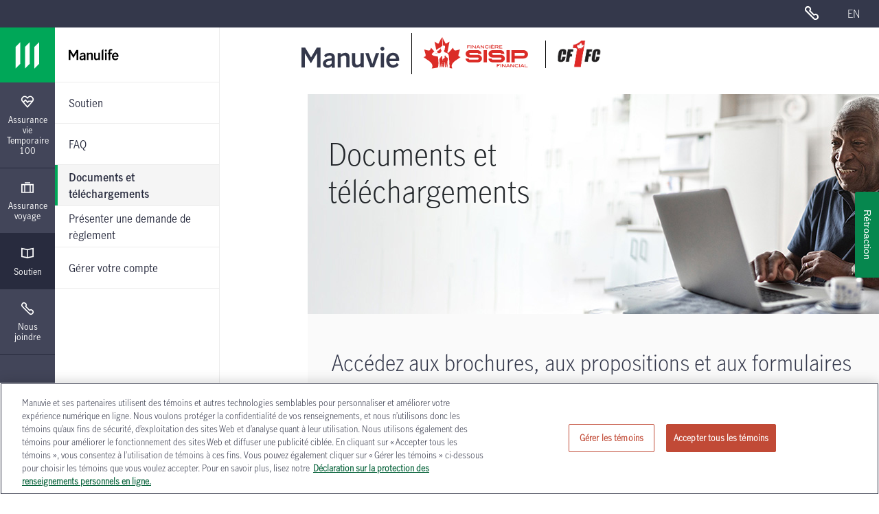

--- FILE ---
content_type: text/html; charset=utf-8
request_url: https://www.google.com/recaptcha/api2/anchor?ar=1&k=6LdkVY0UAAAAAAY3c_3coV_8an3KSmwzdEpwrHos&co=aHR0cHM6Ly93d3cuYXNzdXJhbmNlLW1hbnV2aWUuY2E6NDQz&hl=en&v=PoyoqOPhxBO7pBk68S4YbpHZ&size=invisible&anchor-ms=20000&execute-ms=30000&cb=d2z12pljt5y4
body_size: 48555
content:
<!DOCTYPE HTML><html dir="ltr" lang="en"><head><meta http-equiv="Content-Type" content="text/html; charset=UTF-8">
<meta http-equiv="X-UA-Compatible" content="IE=edge">
<title>reCAPTCHA</title>
<style type="text/css">
/* cyrillic-ext */
@font-face {
  font-family: 'Roboto';
  font-style: normal;
  font-weight: 400;
  font-stretch: 100%;
  src: url(//fonts.gstatic.com/s/roboto/v48/KFO7CnqEu92Fr1ME7kSn66aGLdTylUAMa3GUBHMdazTgWw.woff2) format('woff2');
  unicode-range: U+0460-052F, U+1C80-1C8A, U+20B4, U+2DE0-2DFF, U+A640-A69F, U+FE2E-FE2F;
}
/* cyrillic */
@font-face {
  font-family: 'Roboto';
  font-style: normal;
  font-weight: 400;
  font-stretch: 100%;
  src: url(//fonts.gstatic.com/s/roboto/v48/KFO7CnqEu92Fr1ME7kSn66aGLdTylUAMa3iUBHMdazTgWw.woff2) format('woff2');
  unicode-range: U+0301, U+0400-045F, U+0490-0491, U+04B0-04B1, U+2116;
}
/* greek-ext */
@font-face {
  font-family: 'Roboto';
  font-style: normal;
  font-weight: 400;
  font-stretch: 100%;
  src: url(//fonts.gstatic.com/s/roboto/v48/KFO7CnqEu92Fr1ME7kSn66aGLdTylUAMa3CUBHMdazTgWw.woff2) format('woff2');
  unicode-range: U+1F00-1FFF;
}
/* greek */
@font-face {
  font-family: 'Roboto';
  font-style: normal;
  font-weight: 400;
  font-stretch: 100%;
  src: url(//fonts.gstatic.com/s/roboto/v48/KFO7CnqEu92Fr1ME7kSn66aGLdTylUAMa3-UBHMdazTgWw.woff2) format('woff2');
  unicode-range: U+0370-0377, U+037A-037F, U+0384-038A, U+038C, U+038E-03A1, U+03A3-03FF;
}
/* math */
@font-face {
  font-family: 'Roboto';
  font-style: normal;
  font-weight: 400;
  font-stretch: 100%;
  src: url(//fonts.gstatic.com/s/roboto/v48/KFO7CnqEu92Fr1ME7kSn66aGLdTylUAMawCUBHMdazTgWw.woff2) format('woff2');
  unicode-range: U+0302-0303, U+0305, U+0307-0308, U+0310, U+0312, U+0315, U+031A, U+0326-0327, U+032C, U+032F-0330, U+0332-0333, U+0338, U+033A, U+0346, U+034D, U+0391-03A1, U+03A3-03A9, U+03B1-03C9, U+03D1, U+03D5-03D6, U+03F0-03F1, U+03F4-03F5, U+2016-2017, U+2034-2038, U+203C, U+2040, U+2043, U+2047, U+2050, U+2057, U+205F, U+2070-2071, U+2074-208E, U+2090-209C, U+20D0-20DC, U+20E1, U+20E5-20EF, U+2100-2112, U+2114-2115, U+2117-2121, U+2123-214F, U+2190, U+2192, U+2194-21AE, U+21B0-21E5, U+21F1-21F2, U+21F4-2211, U+2213-2214, U+2216-22FF, U+2308-230B, U+2310, U+2319, U+231C-2321, U+2336-237A, U+237C, U+2395, U+239B-23B7, U+23D0, U+23DC-23E1, U+2474-2475, U+25AF, U+25B3, U+25B7, U+25BD, U+25C1, U+25CA, U+25CC, U+25FB, U+266D-266F, U+27C0-27FF, U+2900-2AFF, U+2B0E-2B11, U+2B30-2B4C, U+2BFE, U+3030, U+FF5B, U+FF5D, U+1D400-1D7FF, U+1EE00-1EEFF;
}
/* symbols */
@font-face {
  font-family: 'Roboto';
  font-style: normal;
  font-weight: 400;
  font-stretch: 100%;
  src: url(//fonts.gstatic.com/s/roboto/v48/KFO7CnqEu92Fr1ME7kSn66aGLdTylUAMaxKUBHMdazTgWw.woff2) format('woff2');
  unicode-range: U+0001-000C, U+000E-001F, U+007F-009F, U+20DD-20E0, U+20E2-20E4, U+2150-218F, U+2190, U+2192, U+2194-2199, U+21AF, U+21E6-21F0, U+21F3, U+2218-2219, U+2299, U+22C4-22C6, U+2300-243F, U+2440-244A, U+2460-24FF, U+25A0-27BF, U+2800-28FF, U+2921-2922, U+2981, U+29BF, U+29EB, U+2B00-2BFF, U+4DC0-4DFF, U+FFF9-FFFB, U+10140-1018E, U+10190-1019C, U+101A0, U+101D0-101FD, U+102E0-102FB, U+10E60-10E7E, U+1D2C0-1D2D3, U+1D2E0-1D37F, U+1F000-1F0FF, U+1F100-1F1AD, U+1F1E6-1F1FF, U+1F30D-1F30F, U+1F315, U+1F31C, U+1F31E, U+1F320-1F32C, U+1F336, U+1F378, U+1F37D, U+1F382, U+1F393-1F39F, U+1F3A7-1F3A8, U+1F3AC-1F3AF, U+1F3C2, U+1F3C4-1F3C6, U+1F3CA-1F3CE, U+1F3D4-1F3E0, U+1F3ED, U+1F3F1-1F3F3, U+1F3F5-1F3F7, U+1F408, U+1F415, U+1F41F, U+1F426, U+1F43F, U+1F441-1F442, U+1F444, U+1F446-1F449, U+1F44C-1F44E, U+1F453, U+1F46A, U+1F47D, U+1F4A3, U+1F4B0, U+1F4B3, U+1F4B9, U+1F4BB, U+1F4BF, U+1F4C8-1F4CB, U+1F4D6, U+1F4DA, U+1F4DF, U+1F4E3-1F4E6, U+1F4EA-1F4ED, U+1F4F7, U+1F4F9-1F4FB, U+1F4FD-1F4FE, U+1F503, U+1F507-1F50B, U+1F50D, U+1F512-1F513, U+1F53E-1F54A, U+1F54F-1F5FA, U+1F610, U+1F650-1F67F, U+1F687, U+1F68D, U+1F691, U+1F694, U+1F698, U+1F6AD, U+1F6B2, U+1F6B9-1F6BA, U+1F6BC, U+1F6C6-1F6CF, U+1F6D3-1F6D7, U+1F6E0-1F6EA, U+1F6F0-1F6F3, U+1F6F7-1F6FC, U+1F700-1F7FF, U+1F800-1F80B, U+1F810-1F847, U+1F850-1F859, U+1F860-1F887, U+1F890-1F8AD, U+1F8B0-1F8BB, U+1F8C0-1F8C1, U+1F900-1F90B, U+1F93B, U+1F946, U+1F984, U+1F996, U+1F9E9, U+1FA00-1FA6F, U+1FA70-1FA7C, U+1FA80-1FA89, U+1FA8F-1FAC6, U+1FACE-1FADC, U+1FADF-1FAE9, U+1FAF0-1FAF8, U+1FB00-1FBFF;
}
/* vietnamese */
@font-face {
  font-family: 'Roboto';
  font-style: normal;
  font-weight: 400;
  font-stretch: 100%;
  src: url(//fonts.gstatic.com/s/roboto/v48/KFO7CnqEu92Fr1ME7kSn66aGLdTylUAMa3OUBHMdazTgWw.woff2) format('woff2');
  unicode-range: U+0102-0103, U+0110-0111, U+0128-0129, U+0168-0169, U+01A0-01A1, U+01AF-01B0, U+0300-0301, U+0303-0304, U+0308-0309, U+0323, U+0329, U+1EA0-1EF9, U+20AB;
}
/* latin-ext */
@font-face {
  font-family: 'Roboto';
  font-style: normal;
  font-weight: 400;
  font-stretch: 100%;
  src: url(//fonts.gstatic.com/s/roboto/v48/KFO7CnqEu92Fr1ME7kSn66aGLdTylUAMa3KUBHMdazTgWw.woff2) format('woff2');
  unicode-range: U+0100-02BA, U+02BD-02C5, U+02C7-02CC, U+02CE-02D7, U+02DD-02FF, U+0304, U+0308, U+0329, U+1D00-1DBF, U+1E00-1E9F, U+1EF2-1EFF, U+2020, U+20A0-20AB, U+20AD-20C0, U+2113, U+2C60-2C7F, U+A720-A7FF;
}
/* latin */
@font-face {
  font-family: 'Roboto';
  font-style: normal;
  font-weight: 400;
  font-stretch: 100%;
  src: url(//fonts.gstatic.com/s/roboto/v48/KFO7CnqEu92Fr1ME7kSn66aGLdTylUAMa3yUBHMdazQ.woff2) format('woff2');
  unicode-range: U+0000-00FF, U+0131, U+0152-0153, U+02BB-02BC, U+02C6, U+02DA, U+02DC, U+0304, U+0308, U+0329, U+2000-206F, U+20AC, U+2122, U+2191, U+2193, U+2212, U+2215, U+FEFF, U+FFFD;
}
/* cyrillic-ext */
@font-face {
  font-family: 'Roboto';
  font-style: normal;
  font-weight: 500;
  font-stretch: 100%;
  src: url(//fonts.gstatic.com/s/roboto/v48/KFO7CnqEu92Fr1ME7kSn66aGLdTylUAMa3GUBHMdazTgWw.woff2) format('woff2');
  unicode-range: U+0460-052F, U+1C80-1C8A, U+20B4, U+2DE0-2DFF, U+A640-A69F, U+FE2E-FE2F;
}
/* cyrillic */
@font-face {
  font-family: 'Roboto';
  font-style: normal;
  font-weight: 500;
  font-stretch: 100%;
  src: url(//fonts.gstatic.com/s/roboto/v48/KFO7CnqEu92Fr1ME7kSn66aGLdTylUAMa3iUBHMdazTgWw.woff2) format('woff2');
  unicode-range: U+0301, U+0400-045F, U+0490-0491, U+04B0-04B1, U+2116;
}
/* greek-ext */
@font-face {
  font-family: 'Roboto';
  font-style: normal;
  font-weight: 500;
  font-stretch: 100%;
  src: url(//fonts.gstatic.com/s/roboto/v48/KFO7CnqEu92Fr1ME7kSn66aGLdTylUAMa3CUBHMdazTgWw.woff2) format('woff2');
  unicode-range: U+1F00-1FFF;
}
/* greek */
@font-face {
  font-family: 'Roboto';
  font-style: normal;
  font-weight: 500;
  font-stretch: 100%;
  src: url(//fonts.gstatic.com/s/roboto/v48/KFO7CnqEu92Fr1ME7kSn66aGLdTylUAMa3-UBHMdazTgWw.woff2) format('woff2');
  unicode-range: U+0370-0377, U+037A-037F, U+0384-038A, U+038C, U+038E-03A1, U+03A3-03FF;
}
/* math */
@font-face {
  font-family: 'Roboto';
  font-style: normal;
  font-weight: 500;
  font-stretch: 100%;
  src: url(//fonts.gstatic.com/s/roboto/v48/KFO7CnqEu92Fr1ME7kSn66aGLdTylUAMawCUBHMdazTgWw.woff2) format('woff2');
  unicode-range: U+0302-0303, U+0305, U+0307-0308, U+0310, U+0312, U+0315, U+031A, U+0326-0327, U+032C, U+032F-0330, U+0332-0333, U+0338, U+033A, U+0346, U+034D, U+0391-03A1, U+03A3-03A9, U+03B1-03C9, U+03D1, U+03D5-03D6, U+03F0-03F1, U+03F4-03F5, U+2016-2017, U+2034-2038, U+203C, U+2040, U+2043, U+2047, U+2050, U+2057, U+205F, U+2070-2071, U+2074-208E, U+2090-209C, U+20D0-20DC, U+20E1, U+20E5-20EF, U+2100-2112, U+2114-2115, U+2117-2121, U+2123-214F, U+2190, U+2192, U+2194-21AE, U+21B0-21E5, U+21F1-21F2, U+21F4-2211, U+2213-2214, U+2216-22FF, U+2308-230B, U+2310, U+2319, U+231C-2321, U+2336-237A, U+237C, U+2395, U+239B-23B7, U+23D0, U+23DC-23E1, U+2474-2475, U+25AF, U+25B3, U+25B7, U+25BD, U+25C1, U+25CA, U+25CC, U+25FB, U+266D-266F, U+27C0-27FF, U+2900-2AFF, U+2B0E-2B11, U+2B30-2B4C, U+2BFE, U+3030, U+FF5B, U+FF5D, U+1D400-1D7FF, U+1EE00-1EEFF;
}
/* symbols */
@font-face {
  font-family: 'Roboto';
  font-style: normal;
  font-weight: 500;
  font-stretch: 100%;
  src: url(//fonts.gstatic.com/s/roboto/v48/KFO7CnqEu92Fr1ME7kSn66aGLdTylUAMaxKUBHMdazTgWw.woff2) format('woff2');
  unicode-range: U+0001-000C, U+000E-001F, U+007F-009F, U+20DD-20E0, U+20E2-20E4, U+2150-218F, U+2190, U+2192, U+2194-2199, U+21AF, U+21E6-21F0, U+21F3, U+2218-2219, U+2299, U+22C4-22C6, U+2300-243F, U+2440-244A, U+2460-24FF, U+25A0-27BF, U+2800-28FF, U+2921-2922, U+2981, U+29BF, U+29EB, U+2B00-2BFF, U+4DC0-4DFF, U+FFF9-FFFB, U+10140-1018E, U+10190-1019C, U+101A0, U+101D0-101FD, U+102E0-102FB, U+10E60-10E7E, U+1D2C0-1D2D3, U+1D2E0-1D37F, U+1F000-1F0FF, U+1F100-1F1AD, U+1F1E6-1F1FF, U+1F30D-1F30F, U+1F315, U+1F31C, U+1F31E, U+1F320-1F32C, U+1F336, U+1F378, U+1F37D, U+1F382, U+1F393-1F39F, U+1F3A7-1F3A8, U+1F3AC-1F3AF, U+1F3C2, U+1F3C4-1F3C6, U+1F3CA-1F3CE, U+1F3D4-1F3E0, U+1F3ED, U+1F3F1-1F3F3, U+1F3F5-1F3F7, U+1F408, U+1F415, U+1F41F, U+1F426, U+1F43F, U+1F441-1F442, U+1F444, U+1F446-1F449, U+1F44C-1F44E, U+1F453, U+1F46A, U+1F47D, U+1F4A3, U+1F4B0, U+1F4B3, U+1F4B9, U+1F4BB, U+1F4BF, U+1F4C8-1F4CB, U+1F4D6, U+1F4DA, U+1F4DF, U+1F4E3-1F4E6, U+1F4EA-1F4ED, U+1F4F7, U+1F4F9-1F4FB, U+1F4FD-1F4FE, U+1F503, U+1F507-1F50B, U+1F50D, U+1F512-1F513, U+1F53E-1F54A, U+1F54F-1F5FA, U+1F610, U+1F650-1F67F, U+1F687, U+1F68D, U+1F691, U+1F694, U+1F698, U+1F6AD, U+1F6B2, U+1F6B9-1F6BA, U+1F6BC, U+1F6C6-1F6CF, U+1F6D3-1F6D7, U+1F6E0-1F6EA, U+1F6F0-1F6F3, U+1F6F7-1F6FC, U+1F700-1F7FF, U+1F800-1F80B, U+1F810-1F847, U+1F850-1F859, U+1F860-1F887, U+1F890-1F8AD, U+1F8B0-1F8BB, U+1F8C0-1F8C1, U+1F900-1F90B, U+1F93B, U+1F946, U+1F984, U+1F996, U+1F9E9, U+1FA00-1FA6F, U+1FA70-1FA7C, U+1FA80-1FA89, U+1FA8F-1FAC6, U+1FACE-1FADC, U+1FADF-1FAE9, U+1FAF0-1FAF8, U+1FB00-1FBFF;
}
/* vietnamese */
@font-face {
  font-family: 'Roboto';
  font-style: normal;
  font-weight: 500;
  font-stretch: 100%;
  src: url(//fonts.gstatic.com/s/roboto/v48/KFO7CnqEu92Fr1ME7kSn66aGLdTylUAMa3OUBHMdazTgWw.woff2) format('woff2');
  unicode-range: U+0102-0103, U+0110-0111, U+0128-0129, U+0168-0169, U+01A0-01A1, U+01AF-01B0, U+0300-0301, U+0303-0304, U+0308-0309, U+0323, U+0329, U+1EA0-1EF9, U+20AB;
}
/* latin-ext */
@font-face {
  font-family: 'Roboto';
  font-style: normal;
  font-weight: 500;
  font-stretch: 100%;
  src: url(//fonts.gstatic.com/s/roboto/v48/KFO7CnqEu92Fr1ME7kSn66aGLdTylUAMa3KUBHMdazTgWw.woff2) format('woff2');
  unicode-range: U+0100-02BA, U+02BD-02C5, U+02C7-02CC, U+02CE-02D7, U+02DD-02FF, U+0304, U+0308, U+0329, U+1D00-1DBF, U+1E00-1E9F, U+1EF2-1EFF, U+2020, U+20A0-20AB, U+20AD-20C0, U+2113, U+2C60-2C7F, U+A720-A7FF;
}
/* latin */
@font-face {
  font-family: 'Roboto';
  font-style: normal;
  font-weight: 500;
  font-stretch: 100%;
  src: url(//fonts.gstatic.com/s/roboto/v48/KFO7CnqEu92Fr1ME7kSn66aGLdTylUAMa3yUBHMdazQ.woff2) format('woff2');
  unicode-range: U+0000-00FF, U+0131, U+0152-0153, U+02BB-02BC, U+02C6, U+02DA, U+02DC, U+0304, U+0308, U+0329, U+2000-206F, U+20AC, U+2122, U+2191, U+2193, U+2212, U+2215, U+FEFF, U+FFFD;
}
/* cyrillic-ext */
@font-face {
  font-family: 'Roboto';
  font-style: normal;
  font-weight: 900;
  font-stretch: 100%;
  src: url(//fonts.gstatic.com/s/roboto/v48/KFO7CnqEu92Fr1ME7kSn66aGLdTylUAMa3GUBHMdazTgWw.woff2) format('woff2');
  unicode-range: U+0460-052F, U+1C80-1C8A, U+20B4, U+2DE0-2DFF, U+A640-A69F, U+FE2E-FE2F;
}
/* cyrillic */
@font-face {
  font-family: 'Roboto';
  font-style: normal;
  font-weight: 900;
  font-stretch: 100%;
  src: url(//fonts.gstatic.com/s/roboto/v48/KFO7CnqEu92Fr1ME7kSn66aGLdTylUAMa3iUBHMdazTgWw.woff2) format('woff2');
  unicode-range: U+0301, U+0400-045F, U+0490-0491, U+04B0-04B1, U+2116;
}
/* greek-ext */
@font-face {
  font-family: 'Roboto';
  font-style: normal;
  font-weight: 900;
  font-stretch: 100%;
  src: url(//fonts.gstatic.com/s/roboto/v48/KFO7CnqEu92Fr1ME7kSn66aGLdTylUAMa3CUBHMdazTgWw.woff2) format('woff2');
  unicode-range: U+1F00-1FFF;
}
/* greek */
@font-face {
  font-family: 'Roboto';
  font-style: normal;
  font-weight: 900;
  font-stretch: 100%;
  src: url(//fonts.gstatic.com/s/roboto/v48/KFO7CnqEu92Fr1ME7kSn66aGLdTylUAMa3-UBHMdazTgWw.woff2) format('woff2');
  unicode-range: U+0370-0377, U+037A-037F, U+0384-038A, U+038C, U+038E-03A1, U+03A3-03FF;
}
/* math */
@font-face {
  font-family: 'Roboto';
  font-style: normal;
  font-weight: 900;
  font-stretch: 100%;
  src: url(//fonts.gstatic.com/s/roboto/v48/KFO7CnqEu92Fr1ME7kSn66aGLdTylUAMawCUBHMdazTgWw.woff2) format('woff2');
  unicode-range: U+0302-0303, U+0305, U+0307-0308, U+0310, U+0312, U+0315, U+031A, U+0326-0327, U+032C, U+032F-0330, U+0332-0333, U+0338, U+033A, U+0346, U+034D, U+0391-03A1, U+03A3-03A9, U+03B1-03C9, U+03D1, U+03D5-03D6, U+03F0-03F1, U+03F4-03F5, U+2016-2017, U+2034-2038, U+203C, U+2040, U+2043, U+2047, U+2050, U+2057, U+205F, U+2070-2071, U+2074-208E, U+2090-209C, U+20D0-20DC, U+20E1, U+20E5-20EF, U+2100-2112, U+2114-2115, U+2117-2121, U+2123-214F, U+2190, U+2192, U+2194-21AE, U+21B0-21E5, U+21F1-21F2, U+21F4-2211, U+2213-2214, U+2216-22FF, U+2308-230B, U+2310, U+2319, U+231C-2321, U+2336-237A, U+237C, U+2395, U+239B-23B7, U+23D0, U+23DC-23E1, U+2474-2475, U+25AF, U+25B3, U+25B7, U+25BD, U+25C1, U+25CA, U+25CC, U+25FB, U+266D-266F, U+27C0-27FF, U+2900-2AFF, U+2B0E-2B11, U+2B30-2B4C, U+2BFE, U+3030, U+FF5B, U+FF5D, U+1D400-1D7FF, U+1EE00-1EEFF;
}
/* symbols */
@font-face {
  font-family: 'Roboto';
  font-style: normal;
  font-weight: 900;
  font-stretch: 100%;
  src: url(//fonts.gstatic.com/s/roboto/v48/KFO7CnqEu92Fr1ME7kSn66aGLdTylUAMaxKUBHMdazTgWw.woff2) format('woff2');
  unicode-range: U+0001-000C, U+000E-001F, U+007F-009F, U+20DD-20E0, U+20E2-20E4, U+2150-218F, U+2190, U+2192, U+2194-2199, U+21AF, U+21E6-21F0, U+21F3, U+2218-2219, U+2299, U+22C4-22C6, U+2300-243F, U+2440-244A, U+2460-24FF, U+25A0-27BF, U+2800-28FF, U+2921-2922, U+2981, U+29BF, U+29EB, U+2B00-2BFF, U+4DC0-4DFF, U+FFF9-FFFB, U+10140-1018E, U+10190-1019C, U+101A0, U+101D0-101FD, U+102E0-102FB, U+10E60-10E7E, U+1D2C0-1D2D3, U+1D2E0-1D37F, U+1F000-1F0FF, U+1F100-1F1AD, U+1F1E6-1F1FF, U+1F30D-1F30F, U+1F315, U+1F31C, U+1F31E, U+1F320-1F32C, U+1F336, U+1F378, U+1F37D, U+1F382, U+1F393-1F39F, U+1F3A7-1F3A8, U+1F3AC-1F3AF, U+1F3C2, U+1F3C4-1F3C6, U+1F3CA-1F3CE, U+1F3D4-1F3E0, U+1F3ED, U+1F3F1-1F3F3, U+1F3F5-1F3F7, U+1F408, U+1F415, U+1F41F, U+1F426, U+1F43F, U+1F441-1F442, U+1F444, U+1F446-1F449, U+1F44C-1F44E, U+1F453, U+1F46A, U+1F47D, U+1F4A3, U+1F4B0, U+1F4B3, U+1F4B9, U+1F4BB, U+1F4BF, U+1F4C8-1F4CB, U+1F4D6, U+1F4DA, U+1F4DF, U+1F4E3-1F4E6, U+1F4EA-1F4ED, U+1F4F7, U+1F4F9-1F4FB, U+1F4FD-1F4FE, U+1F503, U+1F507-1F50B, U+1F50D, U+1F512-1F513, U+1F53E-1F54A, U+1F54F-1F5FA, U+1F610, U+1F650-1F67F, U+1F687, U+1F68D, U+1F691, U+1F694, U+1F698, U+1F6AD, U+1F6B2, U+1F6B9-1F6BA, U+1F6BC, U+1F6C6-1F6CF, U+1F6D3-1F6D7, U+1F6E0-1F6EA, U+1F6F0-1F6F3, U+1F6F7-1F6FC, U+1F700-1F7FF, U+1F800-1F80B, U+1F810-1F847, U+1F850-1F859, U+1F860-1F887, U+1F890-1F8AD, U+1F8B0-1F8BB, U+1F8C0-1F8C1, U+1F900-1F90B, U+1F93B, U+1F946, U+1F984, U+1F996, U+1F9E9, U+1FA00-1FA6F, U+1FA70-1FA7C, U+1FA80-1FA89, U+1FA8F-1FAC6, U+1FACE-1FADC, U+1FADF-1FAE9, U+1FAF0-1FAF8, U+1FB00-1FBFF;
}
/* vietnamese */
@font-face {
  font-family: 'Roboto';
  font-style: normal;
  font-weight: 900;
  font-stretch: 100%;
  src: url(//fonts.gstatic.com/s/roboto/v48/KFO7CnqEu92Fr1ME7kSn66aGLdTylUAMa3OUBHMdazTgWw.woff2) format('woff2');
  unicode-range: U+0102-0103, U+0110-0111, U+0128-0129, U+0168-0169, U+01A0-01A1, U+01AF-01B0, U+0300-0301, U+0303-0304, U+0308-0309, U+0323, U+0329, U+1EA0-1EF9, U+20AB;
}
/* latin-ext */
@font-face {
  font-family: 'Roboto';
  font-style: normal;
  font-weight: 900;
  font-stretch: 100%;
  src: url(//fonts.gstatic.com/s/roboto/v48/KFO7CnqEu92Fr1ME7kSn66aGLdTylUAMa3KUBHMdazTgWw.woff2) format('woff2');
  unicode-range: U+0100-02BA, U+02BD-02C5, U+02C7-02CC, U+02CE-02D7, U+02DD-02FF, U+0304, U+0308, U+0329, U+1D00-1DBF, U+1E00-1E9F, U+1EF2-1EFF, U+2020, U+20A0-20AB, U+20AD-20C0, U+2113, U+2C60-2C7F, U+A720-A7FF;
}
/* latin */
@font-face {
  font-family: 'Roboto';
  font-style: normal;
  font-weight: 900;
  font-stretch: 100%;
  src: url(//fonts.gstatic.com/s/roboto/v48/KFO7CnqEu92Fr1ME7kSn66aGLdTylUAMa3yUBHMdazQ.woff2) format('woff2');
  unicode-range: U+0000-00FF, U+0131, U+0152-0153, U+02BB-02BC, U+02C6, U+02DA, U+02DC, U+0304, U+0308, U+0329, U+2000-206F, U+20AC, U+2122, U+2191, U+2193, U+2212, U+2215, U+FEFF, U+FFFD;
}

</style>
<link rel="stylesheet" type="text/css" href="https://www.gstatic.com/recaptcha/releases/PoyoqOPhxBO7pBk68S4YbpHZ/styles__ltr.css">
<script nonce="hU_mZ3PG0OQX2W0QpP4vxQ" type="text/javascript">window['__recaptcha_api'] = 'https://www.google.com/recaptcha/api2/';</script>
<script type="text/javascript" src="https://www.gstatic.com/recaptcha/releases/PoyoqOPhxBO7pBk68S4YbpHZ/recaptcha__en.js" nonce="hU_mZ3PG0OQX2W0QpP4vxQ">
      
    </script></head>
<body><div id="rc-anchor-alert" class="rc-anchor-alert"></div>
<input type="hidden" id="recaptcha-token" value="[base64]">
<script type="text/javascript" nonce="hU_mZ3PG0OQX2W0QpP4vxQ">
      recaptcha.anchor.Main.init("[\x22ainput\x22,[\x22bgdata\x22,\x22\x22,\[base64]/[base64]/[base64]/[base64]/cjw8ejpyPj4+eil9Y2F0Y2gobCl7dGhyb3cgbDt9fSxIPWZ1bmN0aW9uKHcsdCx6KXtpZih3PT0xOTR8fHc9PTIwOCl0LnZbd10/dC52W3ddLmNvbmNhdCh6KTp0LnZbd109b2Yoeix0KTtlbHNle2lmKHQuYkImJnchPTMxNylyZXR1cm47dz09NjZ8fHc9PTEyMnx8dz09NDcwfHx3PT00NHx8dz09NDE2fHx3PT0zOTd8fHc9PTQyMXx8dz09Njh8fHc9PTcwfHx3PT0xODQ/[base64]/[base64]/[base64]/bmV3IGRbVl0oSlswXSk6cD09Mj9uZXcgZFtWXShKWzBdLEpbMV0pOnA9PTM/bmV3IGRbVl0oSlswXSxKWzFdLEpbMl0pOnA9PTQ/[base64]/[base64]/[base64]/[base64]\x22,\[base64]\\u003d\x22,\x22wqdZw5rDusOxw4vDicKGwrgsw6tzw5fDk8KSUTHCjMODOcORwrVTRcKgfhs4w7Nww5jCh8KFARJowo0Bw4XClENww6BYPRdDLMKvPBfClsOGwprDtGzCozUkVFksIcKWQ8O4wqXDqwZIdFPCj8OPDcOhb3p1BQhjw6/CnUc3D3oiw5DDt8OMw5VFwrjDsUc0Wwkow4nDpSU7wq/DqMOAw5kWw7EgFH7CtsOGeMOYw7ssLMK8w5lYURXDusOZdMOJWcOjWz3Cg2PCoD7DsWvCn8K0GsKyHMOPEFHDmBTDuATDqsO6wovCoMK/w64AWcOew4pZOA7DhEnClkXCtkjDpTU0bVXDvMOcw5HDrcK1wp/[base64]/[base64]/fFYAw40Lwp7ClzrChA/[base64]/ChcKBS1slAsKBw65WwrMqa2nCknLCmMKgwonDiMO4GMKCwpPCoMKBXGcDdiIXesK+S8Oqw7bDrHjCoTc2wrnDkMKxw4/Dgw/[base64]/Du8OvwpDCvGzDu8Ojw4RUw6zDmFXCrwtaMMONwoXDuBxzJ33CuHwdMMKNDMKcG8KUSlzDkAJTwpPDvsK4F0/[base64]/CicKJw6wywpvDtsOew7UVYwVtc0MiwoJjZ8OCw6wEbsKELgNCwoLCkMOIwp/Dv2tZwp1Qwr7CmzDCrw1lG8O5w7PDusKNw69oDh7CqTHCgcKTw4dJwrRqwrZKwpVtw4gIdAbDpihbaGEDFcKXRkjDgcOpKVDChG0OZVFsw5tYwrvCvTVZwoMEGSTCsihrw4nCmSt3w4vDqk7DnjEVIcOzwr/Dp3swworDq39Fw45CO8KBacKJbcKaNMKxLcKUFkByw71Dw5fDjB8COz4cwrHCm8K3NjNawrDDpTUmwrkuwobCgy3CvRDCqQjDmMK0a8Kkw6E4wqkcw61GMsO0wqjCsmoDdMO+UWTDiG/DscOyaULDszdeFHluQcKRExsew5Mxwr/DtUdKw6vDpsOAwpzChy4ONcKewpHCkMO9wpNCwronNmMsTyTCrCHDm3PDpUTCnsKxM8KEwrnDmQLCtl4Dw7sIL8KbH2nCnsKDw5TCgsKJA8K9VTJhwp9Gwq4cw6VRwqcJZ8KQKSgdDRxQSsOyOXrCosKew45DwpHDiSJPw64Twoohwrd7UEFhNG0mB8OWUDXCp0/[base64]/Dn8KLwrDDlAwwBMKBHn3CpkQ1wo1AwpvCnMK8GyNKFsKtJMOqfR/DjyPDg8OdAUBeTnMWw5fDtmzDgFzCrD7Dh8ORFcKLMMKswqLCisOnFAxIwp3CvcOAPxtAw53DtsOwwqfDvcOEdcKbZn5uw4kgwoUbwqfDtcO/woMRB1jCoMKcw6MlRCUbw4IuEcO9OxDChHQCSWgpwrJxW8KQHsONw6gPwoYDGMK5ASVhwo9UwrbDvsKIWVNHw4TCv8KRwoTDusKNMAbCrSMTw4rCjEQZd8KmTmA7U1XDmwPCiwB8w600P0N2wrVxTMO5VTh/w6nDvCzDiMKMw4NuwoHDmMOewrjClBMwHcKFwrbCicKPSsK6WSbCgy/DqGvDicOyX8KCw543wpPDgTQSwrRLwqTCiGUZw4XDrkTDqMOUwobDrcK/[base64]/Ds8KqS2LCkwTDksOWT8OKeAPDmsKAw58iwroKwqfDizcsw6jCmU7CtsKgwpQ3Ei97w7ULwrfDjMOIdx3DlTHClsKyb8OfD3RUwq/[base64]/wq3Cv8OdDGHDmsK+w4slw6PDkFDDrG83wrrDtCs7wrHDncOCZsKWwojDu8KADBIYwrPCgGgRGcOfwo4iWcKZw5ggcCxTIMOkQsOtQWvDuid4woZIwp7DosKXwq4jRcORw6/CtsOuwrHDt3DDm1tMwpnCvsKBwoTDmsO2fMK+w4cLOnQLUcOww7jCsAAnPQrCicOHWjJlw7TDsVRuwoVfb8KVNsKPQMOybw9NEsK/w63CsGAWw5AxbcKBwpIRQ1DCq8Ocwo7DvsKfRMKafg/DpCBJw6AYw7ZQZE3DmsK3XsONwoQlP8OKNmPDtsOnw7/CqlUvwr16BcKnw6tHM8KoU2sEw6gAw4DDkcKEw4JHw51sw6kgJ2/CgsKKw4/CvcKpwrsmLMOgw5nCjy8nwo/CpcOKwqDChAsfD8Kyw4k/KGQKO8O2w43CjcKtwpBBYBRaw7Mcw5XCpQnCpQ9eI8Kww4jDpAnDjcKTY8OZPsOrwrESwqBSJD4GwoDCgWTDr8OHMMOLwrYiw790SsKRwoh5w6fDnDZxIEcTRWoaw6h/ZsOuw5Jlw7HCvcOFw6oQw7/[base64]/w7cKw5Jxw5PDoyMjeVgWO8Ohw5J3McO0wqTDoMKjCMKlw4zCuFxDA8OvMsK4UWHCvHhaw5Njw6fCv2BJZDRkw7fCkXgMwrFdHcOsPcO4KnsXEw45worDuFgkw67Ct2PDqE7CpMKPe0/[base64]/DsMObDMKLGMO1w6lswrHDt8KkwqNqw6zCvAlrEMK7TMOoRVnDqsK4PFrCusOUw4omw7RFw5A6AcOzd8OUw4Ucw4rCgV3Dv8KFwrDCpMOPOzhDw4wkGMKjTcKXQsKiZ8O8VivChkA5wrfDlMOvworCiHBCWMK/[base64]/CsMOuwqkXPcKow4g3wpzCsVXDpmwjOGfClsOtJsOzFXfDhVLDqCF2w4jCmkpbGMK5wp9afhnDtMOawoPDm8Oiw67CisOMCMOFPMOgC8K4ccOqwrR8QMO3dhQgwpzDgzDDnMKVRMOtw5oTVMOfGMODw5xUw7U6wq/CpcK3QibDqR7CvAJYwozCkH3CiMOTU8O7wrQXV8KWCR5kw55PTMOCBA1GQkcawp7CscK/w4LDpH4vBcKSwoNlBGfDlTU4QcOFWMKxwrRDwpNOw41NwqHDk8KrEcKqSMKjw5HCuEHDlkdnwp/CvsKWXMObE8OmCMOWX8OOd8KWTMO5filUfMK6PSdUB1UIwq9ja8Omw5fCvsORwpfCnUvDkj3DscOrScK7YnJKw5M5CTlzAMKTwqAyHMOhw47CsMOdLR0DSMKSwqvClxBzw4HCsDrCuzAGwrxuCgMAw5nCpTAQI3nCtxowwrDChTnDkEsjw4I1J8OHwp/[base64]/[base64]/DhhUuQ8OtAcKjw6jCgyHDi0wtwpQMwqhxw6xTw57DiMOJwr/DmsKxUkfDviYke0lVTTIxwotnwqkSwogIw7d1LDjClCbCocKrwp4Ow4tGw6zCg2wSw6bCjTnDicK2w6DCvVjDjRfCqcOnRCAaHcORw7FpwpTCsMO/wosrwqdZw5IzaMOOwq3DkcKKOSfCvsKtwpZow4zDnwFbw4TDncKVf0E5ZU7CnTVqPcKGSWTCocKrwojCuHLCg8OGw5DDisK+wrYiM8KCbcKhWMOiwoHDul5Nwr9WwrjCr1YzD8OZdsKHZy/[base64]/Dlg8UHWPDr8O7HnzCmljCm8OGwpLCvlAefDZxw7jDgnrChSZoM1BIw7fDiApHeRl6MMKlQcORGCnDu8KoYcOjw4sJZ1JiwpjCucO1DsK+CA4KHMOTw4bCjw/CsXYzwqXDvcO0wpTCqsO5w6zCosK7wpsMw7TCucK0esKqwqbCrSlBw7UuQ1bDv8KMw6/DhcOZIMOITw3Cp8OQXUbDs27DhsOAw6s5M8ODw7XCg2jCscK9Rz9tFcKSNsOXwq7DiMKlwqczwpHDuWkRw5nDlsKLw5RqJcOOd8K7bAnCjcOFJsOnw7w6MRw/HsK+woFAwppRW8KFBMKAwrLCmzHClMOwPsOSRC7Dt8O8d8OjBcKbw50NwonCqMOYBEp9U8KZWSUCwpBCw4J/cRAvX8KgZRNmecKdGS3Cp2jCt8K2wqlhw4nCrcOYw5bCnMKDaCx3wqlfYcKmDiLDuMK0wrl0XyhlwoTCsC7DrzMoCsOBwrdZwrliaMKab8O8wrbDsk8/VyZTfXbDlXzCu3jDjsO9wrXCnsKSIcKzXHYOwpnCmy8gAcOhw4rCmGZ3I2PCrhBrw7JbIMKOKTfDtMOdC8KHSTUkbwMrYsOKEDHCscOLw649N0Alw5rCihBcwoDDhsO8YhUeZzdqw61Bw7XCj8Kcw6/CojTDmcO6VMO4wovCnQ/DqVDDlV4fTMOkDTTDn8KaMsKYwpRkw6fCtWbCjsO4wpVcw5FKwpjCrVpycMK6OVMqwrNRw58Yw73CtQ0scsKcw71+wrnDssORw6DCujQOJHPDmcK0woF8w6/CkzdGWcO4McKIw5tGw6gJTg/[base64]/w6lLKRYywq9QDcO3N8Kkf8O0w7cdwqtQKMOkwpdlHMOdwoAvw4lMGsO1fsOuX8OoD1gvwrLCt0fCu8KowpnDo8OfZsKVXzUUElxrdl5Cw7AEIFrDs8O6wrsRJAZbw7ZxKF7DtsKxw5rCs0/Cl8OmOMO0f8Kow5YAc8OqWykKNXYmS23DognDlsKlIcKMw4PCisKNDSHCo8KQQS7DlsK8AzgsIMOpYsOjwo3DkzXDjcKKw4fCpMO7wqvDpSQcBCx9wpQRcG/Dm8Kyw5Bow6t/w61HwpDDocKPdycZwrEuw73ClWrCmcO/PMONUcOYwp7DmcOZZXAbw5AaSH1+J8KRw4vDoxHDmcK/woUbesO3IjY/wo/DmF3DgRTCsCDCo8O4woByEcK4w7vClsK0UMORwoVXw6fDrzPDgsOjKMKwwr8ww4YYUVlLwofCpMOZSVZ4wrl8w4PCqEZfw6gGHSB0w54bw5/Dg8OyBUU5Hi/CqsO3wpNiT8K0wrzDmMOzIsKRUcOjK8KwNBrCl8KVwqfChMOILStXZUHCkitWwoXCllfClsOqMMOILcOwUVoLO8K5wq/DksOew6dOCMO4d8KDQ8OLBcK/wosRwo4kw7bCgkw0wo/DpE0pwrvCtzFuw4zDqW1/ck1zf8KwwqUTEsOVAsOZZsKcLcKvSUs5woo5Oi3DgMK6wrbDpWPDqkkIw4YCA8OTLMKowqbDlG1ZQcO0w6fCqRlCw4XCi8O0wpI0w43Ch8K1CjXCiMOpG38+w5LCscKEw5gdw4Q2wpfDolB/wpnDmk0lw4fCucKSZsKswogjA8KmwoFew6Ntw6DDnsOnw6lJIsOgw63DhMKow5JSwqLCgMOLw7nDvVzCugYLMjrDi1lIRBB5LcOGY8OswqYewoFWwoLDmxsow4w4wrDDpCPCjcKSwojDt8OMKsOPw4pVwoxMFEtBNcO/w5c4w6TDgsOWwr3CrmnCrcOxADpbV8OfJUFcYCopZBDDsSYYw6jClGlTJ8KOFcKLw4TCnE/ChEATwqUVf8OGJy0twrBfO3rDksK2wp5hwqcEfUrDtC8OLsKQwpB5AsOVaRDCnMKcwp/DrBnDnMOEw4dRw7lqAcOoa8KPwpbDicKYTCfCqMOxw6fCssOKMQbCq2XDtzdEwqE+wrfCpcO5VVPDjmjCkMK2MTPCrMKOwq8dFsK8wosbw4JYRQQsCMKgFWHDocOmw5x7worChMKiwo5VXg7Chx7CuyxAw5MBwoImMSwZw5d/UxDDpVAuw6DDhMOOSVJ7w5Nvw6Mbw4fCriDCuWXCkMOWwq/ChcO7JwtsU8Kdwo/DgBDDlyYWD8O+HcOgw4soLsOiw53Cv8KbwqPDrMOBNRZCQ0HDln/CkMOKwrnChg9Swp3CrMOELijCm8KFSMOoIMOqwqTDkDfChyd4NkDCqGo6w4vCnCt4YMKvEsO4ZXjDi1nCpGYQF8OqEMOkworCmWYuw6rCqsK5w6dqKQPDgjxlHSbCizk5wonCoXvCg2bCqQhVwoV2wo/Cv2QMYHISM8KCeGkhR8KvwplJwpcMw5UVwrJadFDDqAZ2A8OsYsKIw6/CksOsw4HCvWc6UsK0w5wQU8O3Jmo4VHACwp0Swrouwq7DssKNYsOEwp3Dv8OKRxE1PU7CosOTw48xw7tMw6XDgifCqsKkwqdZwrnClAnCh8OIFDcRCmbCmMOgTjI5w4/[base64]/[base64]/Cs09jw6HCnTHDlg5zw5nCpjNNwpfDh09pwrnCqG3DtkHCksKhOsOQTsKYTsKUw6dzwrjDpk7DtsORw4sMw54ubg4twpVpF3tVw54gwoxmw4www5DCv8OKbsOUwqbDssKfIMOEOVx4G8K0LTLDlVLDsB/CqcKRHcONNcOawpNVw4DCs1bDuMORwrXDhcK+SUR1woEGwqDDssK+w4kkGnMoWsKLLTPCncOhf1DDlcKPccKUS3rDpjcIYsKVw5XClDPDpMOtSH5Dwp4AwotBwr9xAwUgwqtww7TDu2FCNsKVWsKVwqNnVVwlL0XChwAdwoDConvDpcKPZ3TCscO/BcOZw7jDmsOJOMOULsOtGF7CmsOsbhVmw5YEGMKbYcOpwqrDrmYmLXrCkxomw6howrsrTycQNcKxV8KEwqgGw4Nqw7lXccKvwphGw5tKYsKRCMK7wrIPw5HCtsOAHhIZOT7DgcOJwqDDicK1w7vDusKmw6FSKnXDp8K7ZcOOw6/DqilgVMKYw6NeCF7CsMOFwpnDiH7Dv8K3KxLDkxTCsEtoXMOSNwrDqMO+w485wozDtm4CEFYQE8OcwqcwcsOxw6oeRgDDp8KTdRPDq8Kaw4ZIwojCjsKAw5xpTXIFw5LCugR/w4pZVzgxw5nDtsKVw4fCtcKswr4owp/[base64]/CkWrCpCA6w5E8wo3CpsOLw4xqwpfDhwYSID1mwpLCuMO1w7XCvUDDiH7DmcOuwqtmw5nCmx97wofCogDCr8Kdw5zDkGAZwpopw596w6fDnVfDiEPDuWDDh8KkAy7Dr8KbwqPDsHYhwolqB8KWwpJNA8K8W8KDw6PDj8KxGwHDjsOCw5Ncw7ZIw6LCoBRVRVXDv8Oxw4/CuDI2UsKIwobDjsKdSD/Co8K0wqJzCsO6w5siHMKMw7oREMKITjLCmMKwHcOGbk7DgGZowoV1QnnDhsKXwqPDjcKmw4/Dq8K2eWohw5/[base64]/DnMKBwqrCq8O5a8KhwpPDhXPCisKqwpbDhRknwpXDm8O4MMO6a8O4fHUtEMKTQmB6d3fDomNrw75yGStGU8OYw63DiV/DpXrDrsK+AMKTOMK0wprCscKzwrfCrAQOw7RNw7AFSmUwwpLDpMKdFWMfc8OZwq93X8KNwo3CjyLDssKtD8KrVMKkS8ORccKow4NVwpYMw4sdw44swrYJWTjDgi/Co3VcwqoNw5IaZgfCs8KowpDCgsKkDXbDhQbDj8KTwprCnwRsw7LDrMKUO8OKRsO0w7bDiTxLwq/CiCHDqcOGworCr8O5V8K4Ay8Tw7LCoiFuwrofwo1IFWobeXHDk8K2wo9TZiYKw67CpgzCi2TDjxYaHUhHNREBwohaw6jCusOPwpvCrMK0a8OewoMbwqYiwrAfwrHDqcOiwpLDocK3K8KWJHoabWlKfcOxw6tmwqAHwqMkw6/CjRkRPF1ONcKOAcKxCX/CgsOWZk15wojCnMKXwqLCmjLDqmrCh8Kxw4/CusKVw5UcwpLDksOIw7HCuwMsFMKOwrLCt8KLwpgqIsOVwofCnsOSwqwAD8OvMh3CsU0WwrvCocOBDm7DiQQJw4lfewhCWiLCqMOEWzErw6Fsw5kAUTtfShoyw6DDhMKYwqVvwqQMAE0hUMKMIxxyHMKhwr/[base64]/CpMOUDXlWKMOqw53CpwzCmcObHUgTwpbDpmXDqsKHw7/DvcOfZlXClcKhwrjCik3ClmRTw4zDncKhwooGw7Mlw6/Ck8O8woHCrmrCgcKrwpfDsml7wrh+w4Yrw5rCqMOfQMKRw4olIcOQSMOuUwzDnsKIwoElw4LCpmbCrg86QTLCkBQIwp3DvTY7cTHCqS/Cu8KTcMKRwpMNVB/DmcO1K2g8w57CpsO3w5jCmcOkfcOgwrpjN0bClMKNbnwkw7/[base64]/[base64]/CiVrCuHjDpcKJw7Brw4sQfcO5w7YdwrzCvcKrA1nDhMO6acKaN8KYw67CtMK0w6jCiRbDvG8mDx/[base64]/Dt8OVRFQPQAjCvGfDhcKhOnvDgxzDjlXDlMOlwqgBwo5yw6bDiMKWwrXCjsKlIVPDt8KXw7N4Aho/wp4BO8K/EcKhO8KKwq5JwrDDv8Otw4xOEcKOwr/DrC8Dwr/Di8O0dMKCwrETXMObb8KeI8Kub8ONw67Dt1HDjsKIKMKafz3CnALDhRIqw5wmw73DsHzDun/[base64]/CqFPCjz3Cqx7DtcOeWTMKw6DCtUvDmUV2VAzCjcOGEsOtwr7CuMKiMMOLw7jDmMO/w4xtLEwnUVkxSTI/w5jDlsOcw6nDmHUtZw0YwpbCmyV1DMOzVEU/e8O5Ikg+VzPDmcOAwq0SO3HDqGzCh3LCucOeBsK3w5INPsOrw6vDpEfCrhHCvy/Dj8KrFFkQwoN9wpzCm0bDjzZaw5teMTktZ8KkJcOqw5XDpsOmc0fDs8KlfMOEwr8XS8KIw58hw7rDkTpdRMKkYwRATMOCwoplw4/CowLCklUmMnDDi8Khwrs7woPCmHjCjcKowqZ8w5pLZgrClCQqwq/[base64]/CpFJBw4ZTw5jDvsKiw6fDqsOYOmADwqVcwpVfH8KeRk7CvgnCiiYaw7/CpcOdL8KIP0dDwooWw77CnB5KNUQGejN9woXCqcK2C8OswqnCu8KEJigdDRQaDnXDuB7DisOieWrDl8O4FsKva8K6w6wsw4E+wobCiEZlE8Onwq4YVcOdw67Dh8OREsO0fhfCrsKROgjClsO6N8OXw4/[base64]/NV58b8O6HsKWwqrCmcO2fRrDq0PCmQXCsCtlwrNPw48tK8OiwqbDjUNUDlhuwp4bBBEcwonCillBw4gLw6NuwpByC8OgWlI+w4jDsgPCjsKJwpbCt8Oxw5BUAwjDsRgJw67CvcKpwpYvwp8Gwo/Dsn7CmUDCgsO+BMK6wo0LJDIseMOBS8KrbwhFVVF6RcOmOsOhA8OTw75UKgNvw4PCh8OKSMOaPcOEwpfCrMKbw7zClVXDv0sFUsOQAMKkesOdIsOfIcKnw4w4wrB9wonDn8OMSShCcsKFw5HCvVbDi0F5JcKTRD9HLmnDm20/O0XDigzDicOiw7XCh3ZMworDtEMsTndZTcOuwqAUw5RWw41zJk/[base64]/JyzComHCr8OtGhkCw6fDoMK1ET3CvnnDhRFBw6jCi8OiOxZjbWM/wpxnw4jCsSc6w5hfbsKIwqgdw5Qfw6XCnCBpw6hCwoPDhFdLPsK/AcOuAXrDqWhGEMOPwpt/wpLCqhBMwoJ6wrUsRMKVw4lEwq/Dk8KZwqA0b3HCoEvCh8OtakbCmMOLHxfCs8KQwqEfVWklGyQVw6oeS8KMBU9wO1g8OMO5BcK0w5EfQzvDrloew6kBw4pFw4/CoivCuMOofWgiQMKUPUJfGUDDoEtBAMK+w44sTcKcbGHCiRwxDBDDl8Ofw67ChMOPw6XCjE3Ci8KJClvDhsKMwqfDiMK8w6drN0Yiw45PBcKlwrN8wrRsIcKhcwPDocKUw4HCn8OCworDiy5jw44/[base64]/DnAQaw4HDjcKswpvDoTh9wrHCkMKhwrgRw4tkw6XDjXo3IlrCtcO0W8OIw4ICw5zDjCvCjUo4w5ohw5rDrB/DmSRFIcK5B1jDp8K7LS/DhyASIMKlwpPDo8Kcf8K2OWdOw4hMLsKGw4vCgcKUw53Cg8K2VRk8wq7ChHRbI8Kow6PCtywwEDHDpsKRw54kw4/[base64]/CmcK1wrAew6DCk8Opw6/CmXsZw5LDsicaJcO1H1t3wrXDtsK+wrbDqzwAZ8OiNMO/w7tzaMOTGFRMwqYYR8OkwocMw7Ylw6XCiks+w6nDvcKLw5DChsOkKmoGMsOCJzzDsXTDkidFwrnCvMKwwrHDpz7DjcOkIA3DnMKYwpPCjcOpSCnCi0LChX0DwqvDhcKVO8KVUcKrw51awojDrMOIwqcuw5nCgsKFwqrCjyzComoLRsKsw54YGi3ClsKRw7/[base64]/Cuk/DmHjCrsKCEsKSN8OuwqkuwrB+w7bCk8KmQQNKTTHDlsKZw7wGwo7CiVkWwqJePMK9w6PDn8KUNcOmwqPDp8O7wpBPwolrZ0lHwotGEyHCrw/DrcOhOA7CrFDDqkBwLcOAw7PCo1ouwpzCsMKhIFEsw7LDrsOBccK9LDLDsC7Ckw1QwrRyey7Cq8OowpcbfG7CsjnDm8OLNl7Dj8KjBklKNsOoOzRNw6rDuMOSSTgqw7JrExc2wr0jHQfDncKLwqQ1O8OBwoTCgMOZCwPCjcOiw6/CszjDvMOkw70gw5EPBknCk8KvBMKcXCjCtsKnEWXCtsOAwpRrCSk2w64DOEhuVsOFwq54w4DCncONw6FofWDCnX8uwqtQw7Iuw7Udw6w5w6rCpcOQw7BSe8OIMwjDmsKRwo5qwoLChFTDu8Oiw6QoZjVpwpLDvsKdw6VnMmlew5fCh1TChMOTUcOZw7/CsWMIwpF4w6ENw7nDqMK9w7sDNHvDognDgzzCscKPUsKSwqURwr3DlcORNV/Cr3rChX7CkFnCp8OrUsO9V8KsdV/[base64]/CuMK7O8KHw5YBwpHCoFEGVwUfM8KSNCAjSsOqAcK1ewnCuBPDmMKNaztkwrM9w7h3wrnDnMOpdHgkdcKKw7bCsRDCpRTDiMOQw4HCvmhwC3VowrMnwpPCnWTCnWXCkSUXwrTCoVnCqE7CnyPDtcOAw5Ykw6dFNELDg8KOwqodwrEpD8Kow6LDlMO/[base64]/DrcO5w7Vjw5TDmMKXwr3DrjRHdMKSwpjDrsK7w48RKmrDlMOHwpM8c8KEw63CqMONw6bDncKow5/DpTTDpMKKwqpFw7Jvw4AwFcOTdcKmwrpDCcK7wpfCj8Oww6lEEAQPXijDjWfCghTDpHnCmHoKbcK2M8O1McK5PiVFw5NJehDCji/[base64]/DmhnDtio8VMKRw4TDkcOWw4HCugZtAsKFGgwwwrNPwqzDs1DCssOxw4Ilw73DgsOofcOnJsKsUcOlZcOvwpUBYsOCF2I1esKYw6HCr8O+wrjCqcKNw53CgcOHFkd/JFzCisOpNFhIaCwHWi55w4zCh8KjJCfCrcOpMm/CoXlEwqUfw63DtMKew7hFWMO+wrwQfAnClsONw5FiIwPDmStYw5zCqMOew7HCkjTDkX/[base64]/[base64]/CnMKpw5jDuCXCtMKaBCTDuHHCoW7DnxtYMsKzwrXCmSrDu1MCXDTDnDEbw7DDmcO9D1k7w414w5UYwpbDpcObw5UrwqUKwofDkMK6BcOUb8KhMsO2wqnDvsKywpUDBsO7UVwuwpvCp8OfQ2NSPyprYUJBw6rCqlJzQysaE2TDoRHCjwXCrVwPw7HDlT4Rw4TCpX/Ck8Ocw5gkc0sbOMKhKgPDgsOvwq0Nf1HCvVQhwp/Cl8OnC8ObAwbDoUs6w78QwqoKDMOneMOMwr7Cv8KTwrh3ETlSa17DigPDoibDrsOsw5wnTsK5w5zDsXIVLnvDuGXDmcKZw6DDoyEZw6/DhsO7P8OcC3wmw7fDkHwCwqVkTMOrwqzClV7Du8K7wpxHFMO8w47CgwXDhhzDlcKeLDFswp0WEExFR8K8woIpHjvCr8OCwp4+w5HDvsKqODsHwq59wq/[base64]/CpQ3DojYxw6/DvCjChgctcUzCoUZnw4PDoMO3w7XDkwYFw7zDpMOKw7nClC0OOsKtwoZEwptwKMOkIgjCmcOQAsK5BnDCucKnwrgCwqIqIsK7wq3Cp1gOw5bDr8OHAHzCqQYXwphNw6fDnMOxw54Sw5/CvAMCw5U8w5YIclnCoMOYIcOKEsOhM8K9XcK4fmB+TzldTG3ClcOsw4/[base64]/dztTaEfDt8O/[base64]/ScKLw4EzPCw1w6LCll8STcOZTEjCgBJywrA8RyrDgcORScKSw7vCgksCw5fCscKyLifDq2l6w7w3DcKYdMO6UTJrAcKsw5jDlsO6BShgSgE5wojCmirCg0LDp8OgbDYkCcKfH8OtwqB8F8Orw6HCnhLDkRPCpmvCgk58wqBoYXttwr/[base64]/DlMOeTMOAMBzCicOaSRszw5YmYy/DjS/Dh1keScK/NHjDggbDoMK5wpfDh8OEbGw7w6/DlMKywoVKwrw7w4rCtw/CgsKKwpd+w4czwrJzwpxSY8K+LWvDkMOEwoDDgMOeEsOSw7bDgkUscsO4aC/Dono5VsKEJcO8w4lhRiNVwqhqw5nCkcO+HSLDusKRbMOcI8O6w5/CnwJzQsKpwpJRDX/CgGXCpzzDmcKfwotaKEvClMKCwrzDnTJPQMOcw5fClMK5YHfDl8OtwrUjFk1Xw6Eww4HDi8OLL8Omw5/CmsKlw7Mfw7NjwpUkw4nDm8KHQ8O+YHTCrsK1SGR8NCDCpjg0dT/CgMKkcMObwpoVw6lvw5pQw53Ci8KWw719w5/CqcO5wo5iw7HCrcKDwokJZ8OtI8OraMOqE3l2VgnCiMOuHsKDw7PDpMKXw4XCinoowqPCmGgNFHfCtHvDtArCv8O/eCjClcKbOyQzw5vCisKNwrdrD8KKw7cIw6onwqIqOXh0YcKKwpNLwp7ConzDvMKIIQDCvT/DscKuwoNtQURwFyrCscOwQcKbY8K0c8Ogw6wZw7/DhsK1LcOcwrh9CMObOC/DkB1bwq/[base64]/Ds8O4NMKqY18ORTnDiVNgwpHDt0ZlV8KDw71fwp5Owp40wq9gJE56KMKmF8K4w6EjwoEmw6zDu8KlTsKdwpYecBYMa8K8wqNlDik2cD5nwpLDgcKOHsKxPsOcHzzCj37CscOrK8KxHV9Uw6TDrsOjbcOEwrgtG8KRAWLCuMOcw7/[base64]/CvGtLw7TDocK1wpptw6LDmShvwq3CusOxw41XwrUfD8KWLcO1w6zDi2IgQC4mwpPDnMK+w4bCqVDDukzDtiTCsGLChw3CnAssw6ZQQz/[base64]/[base64]/DpsKiLGN9w7/CuBzCpsO1wofDnw3Crwk7HW/DhBw8FMKRwrrCjh3CtsOJHSfChzhgJ2x0DsKhTEXChcOhwoxGwqcnw6p8HMK4wp3Dj8OGwqbDqGzCmUYZAMOnPcORMUPCj8OZRwIvZsOdW2BdOx/DjMKXwp/Dh3DDnsKnw4cmw7tFwpMOwoZmTnvCosO9GMKBHcOUK8K3TMKNw6E4w4Byajw7Y2caw77DtWzDomVXwqfCgsO8ZHJaPTLDv8OIPxMmacOhLQjCqMOHM1oMwrRHwpPChsKAblHChhrDo8K3wobCpsKpFDnCgHnDr0zDnMOXC1zDmDk5LjDCmBwLw4XDhMO2XR/[base64]/CvXM+Z8KjN8KhbsONVEAcPcK3LMKCwpwew5rCsxtzLR/DoBEUD8K+GFN+Jw4IOUkKGVDCmxjDj0zDvloCw7wsw6ZqWcKENEw/BMKhw67Dj8Oxw4nCtXZUw4QaXMKdUsOuaV3CqXhGw457DXXDli3DgMO/[base64]/w53DqsOXwqvDi8KHwrLDnsO/aR0bZiwiw51EAMOfA8KbcBtabh9Tw5fDm8OVwqEnwrHDtBMswqsHwoTCohDDlQdYwqTCmj7CvsKAByRTZUfCucO3QsORwpIXTsO+wpbCpT/CtsKTIcOIQwzDjBVZwrDCgBjDjiEyfsONw7PCqHbDpcOBP8KVKVdHXsK1w4QPK3HCnyzCrClKfsO5O8OcwrvDmHjDj8OLSgzDgQvCih4hPcKjwpTClj/ChBfCklvDkE3DsEHCix5gIyPCj8K7KcOqwoLChMOCFCcBwo7DnMOYwqYbUBIPGMKWwp54B8Kuw7c8wrTCv8O6L1o/w6bDpQUPwrvChFdIw5A6wqFtMGjCjcOnwqXCoMKpdXfChFjCh8KVf8OYw5hgH0HDv0zCs1gRbMKnw6UlF8KpOQbDgwHDjiMSwqhcEk7Cl8KRwrlpw7jCj1/CiXxXH153MMOBcxIow5A/O8O8w4FOwo13bU1wwpwOw5nCmcOZMsOfw6zClSrDhmA9RULDtMKXKi5iw7XCmBHCt8KiwpYlWjfDocOSPHzCjsOjFFZ+ccKrW8Kgw6tEa3jDqcOyw5zDkATCicKkWcKoa8KjfsOROAt6DcKvwoTDlFYPwqlSBBLDkQfDsTzCiMOvDBY+w7XDjMOIw6/CpMK7wogCwoIdw78tw4Iywog8wo/Ds8Kxw49rw4U9YTTDiMKuwpkawpFLw5FeIMOIP8Kvw6bDkMOhw6MnCnXDmsO0wpvChV7DjcKLw4LCksOHwoUMU8ONR8KIVMOgdMKBwocfSMO+TCtfw7LDhDovw61Fw73DiT7DncOOUcO2PyXCrsKjw4PDii1AwoURDDIdwpAwDcK2HMOAw7xmfCVAw5gbZVvDvBA/MMOGDAk4bcOiw67DtyoWUsK7dMOeRMO7KCHDr3DDmMOGwpnCqsK1wrXDpcOCSsKAwrgJZcKPw4sOwrzCpDQTwrdIw7PDqh/Dt2EBA8OMFsOkVDtxwq8FYsKgPMOlcwhfDWrDiy/[base64]/[base64]/[base64]/CshbCoXjDknZ4w7TCgBHCgsOKw5zDgh/DvcKUwrN4w4Msw5MEw6BpLznCokTDiFskwoLCjh5+WMOEw6Qyw418LsOaw4rCqsOkGMOtwp7DnBvCqxDCvxLDi8OjNDolwoUrRH4IwpvDvWkEQgXCmcK1GsKIJG/Dt8OjTcO/[base64]/CmcOTasKTwodzSMKcw4xLOjzCsXLDj17DilhFwpF4w7xhfcKkw6JVwrIOKzwDw6vDtWrDgkEZw5pLQmbCs8K1ZAIHwpMcS8KJesOhwoXCqMKUeFhAwr4iwro6J8O3w5cvBMOlw5l3RMKnwoxLScOKwpk/QcKUIcOhKMKfRMO7JsOkES/CmsKCwrxpwq/DkGDCuXPCi8O/wqoPJQoKIVjDgMO6wq7DsF/[base64]/DpxHCphkPw7N3KGDDp8OVwoZCcRhGI8KRwpMveMOdVW5Qw6Q6wqVQAi/[base64]/w77Cj8O0wpjDqsOKw5bCosOfw7XDhmBxQcOqwrIXen8Twr3DiV3DuMOjw6vCocO8asOFw7/Cl8KxwqvDjjBgwol0U8OZwrNVwrBpw5/DtMOeSkvCiHHCqylSwoICEcOJw4rDg8K+YcOuw77Ck8Kdw7YVEDLDl8OiwpXCrcOLblrDpgJewrTDpTEIwpHCiDXClmJAcnR/WMKBNn88eUfDo2bCgsO7wq7Ci8KEAEzCm2/Chx0jWTnCjcOIw5dqw5BAwpJawq5uXSnCimDDmMO/WsOXFMKgZSd5wobCoXU6w67CqnLDvsOET8OmUzbCj8OdwpLDpsKCw4gEw6rCjMOXwp/Cm3x8wr19EHXCicK1w6HCv8KSUwQaJQ8kwrB3fMKOw5AeD8Oiw6nCssOGwrnCm8KmwoQYwqrDs8Ofw6pzw6hvwo/CgysHV8KnekxpwqTDpsOxwrFBw6dtw4HDu28OS8O+JsOmMh84I0cpP2M1ABLCsyjCoAzDvsKGw6I2woTDlcO8ATIddTxewpduB8OVwq3DrsOiwpV2eMKSw4cvZcO6wqckcsOgBnLDmcKYKDLDqcOsFk55NcOnwqo3bxtFdSDCsMOqXEYJLzzDgVQ1w5zDtABVwrLCgw/DjzlYw5rCjcO/WkXCl8OsNMKlw612VMOrwrh5w614wpzCh8O8wrMoeVbChsOADCoQwofCrw91O8OXTSjDgUENaU3DvsKFRlvCqsKew5tfwrTCpsKRK8OhYRLDn8OPAk9zOm4uX8OMJX4Iw5RNDsOYw6HCgU1jNknCrAbCuRwHVsKvwoVBelcnTh/Cl8Oqw48RKsKJcsO6YD9vw4lNwpPCoA7CpMKWw7/DvsKfwp/DrzYdwq7DqEltw5zDmcKoW8Kow5fCs8KFIFPDrcKZbsOtKsKBw7B8KcOxSEvDrMKBO2bDgMO9wo3DqcOYOcK/w6/DiEbDhcOaVsKhwrMbAiHDncO4N8O/wopewox/[base64]/CjxlKIsOMLyLDuMK+LyYnRMKkbGpIw6TCikMUwpxLC3LDs8KSwpvDp8Olw4TDssO4IsOpw7zDq8KKZsOIwqLDtsKcwpfCsmsKOMKbwpbDv8O9wpoRNwovVsO9w7vChCJ7w6Jdw67DllIkwpPDp3HDgcKtw6bDmcOaw5jCucKeZ8KJAcO5W8OOw5JPwpE/wrd1wq7CpMO3w5pzXsK4czHCtSPCkxnDkcKkwpfCum7CscKucC5JeyPDoxzDj8OyNsKEalXCgMKTM1k6WsO1VVbCrcK0McOTw6RAeEEaw7vDrMKPw6TCqA\\u003d\\u003d\x22],null,[\x22conf\x22,null,\x226LdkVY0UAAAAAAY3c_3coV_8an3KSmwzdEpwrHos\x22,0,null,null,null,1,[21,125,63,73,95,87,41,43,42,83,102,105,109,121],[1017145,826],0,null,null,null,null,0,null,0,null,700,1,null,0,\[base64]/76lBhnEnQkZnOKMAhk\\u003d\x22,0,0,null,null,1,null,0,0,null,null,null,0],\x22https://www.assurance-manuvie.ca:443\x22,null,[3,1,1],null,null,null,1,3600,[\x22https://www.google.com/intl/en/policies/privacy/\x22,\x22https://www.google.com/intl/en/policies/terms/\x22],\x22fcW03H1lcAEonhOtfWKuKbXQ71T5FFSOH3pxEnzJXU8\\u003d\x22,1,0,null,1,1768908549968,0,0,[44,131],null,[200,91],\x22RC-owROABJG4trInA\x22,null,null,null,null,null,\x220dAFcWeA7-u3syE5FP7eRsBKiapw1_JHGU_BDlqzV_A5ieZdPUvgwUDYfyBfabe427hRKCtZN9qTTIKeJZmYi_LZCn-OrzZaqS2Q\x22,1768991349952]");
    </script></body></html>

--- FILE ---
content_type: text/html; charset=utf-8
request_url: https://www.assurance-manuvie.ca/bin/advisorportal/alerts
body_size: 32614
content:
<!DOCTYPE html><html class="no-js" lang="fr"><head>
        
    <meta http-equiv="X-UA-Compatible" content="IE=edge">
    <meta http-equiv="content-type" content="text/html; charset=UTF-8">
    
    <!--use the referer-policy HTTP header-->
    <meta http-equiv="Referrer-Policy" content="no-referrer-when-downgrade">
     <!--Finish the referer-policy HTTP header-->
     
    
<script defer="defer" type="text/javascript" src="https://rum.hlx.page/.rum/@adobe/helix-rum-js@%5E2/dist/rum-standalone.js" data-routing="env=prod,tier=publish,ams=Manufacturers Life Insurance (NA)"></script>
<script type="text/javascript">
;window.NREUM||(NREUM={});NREUM.init={distributed_tracing:{enabled:true},privacy:{cookies_enabled:true},ajax:{deny_list:["bam.nr-data.net"]}};
window.NREUM||(NREUM={}),__nr_require=function(t,e,n){function r(n){if(!e[n]){var o=e[n]={exports:{}};t[n][0].call(o.exports,function(e){var o=t[n][1][e];return r(o||e)},o,o.exports)}return e[n].exports}if("function"==typeof __nr_require)return __nr_require;for(var o=0;o<n.length;o++)r(n[o]);return r}({1:[function(t,e,n){function r(t){try{s.console&&console.log(t)}catch(e){}}var o,i=t("ee"),a=t(31),s={};try{o=localStorage.getItem("__nr_flags").split(","),console&&"function"==typeof console.log&&(s.console=!0,o.indexOf("dev")!==-1&&(s.dev=!0),o.indexOf("nr_dev")!==-1&&(s.nrDev=!0))}catch(c){}s.nrDev&&i.on("internal-error",function(t){r(t.stack)}),s.dev&&i.on("fn-err",function(t,e,n){r(n.stack)}),s.dev&&(r("NR AGENT IN DEVELOPMENT MODE"),r("flags: "+a(s,function(t,e){return t}).join(", ")))},{}],2:[function(t,e,n){function r(t,e,n,r,s){try{l?l-=1:o(s||new UncaughtException(t,e,n),!0)}catch(f){try{i("ierr",[f,c.now(),!0])}catch(d){}}return"function"==typeof u&&u.apply(this,a(arguments))}function UncaughtException(t,e,n){this.message=t||"Uncaught error with no additional information",this.sourceURL=e,this.line=n}function o(t,e){var n=e?null:c.now();i("err",[t,n])}var i=t("handle"),a=t(32),s=t("ee"),c=t("loader"),f=t("gos"),u=window.onerror,d=!1,p="nr@seenError";if(!c.disabled){var l=0;c.features.err=!0,t(1),window.onerror=r;try{throw new Error}catch(h){"stack"in h&&(t(14),t(13),"addEventListener"in window&&t(7),c.xhrWrappable&&t(15),d=!0)}s.on("fn-start",function(t,e,n){d&&(l+=1)}),s.on("fn-err",function(t,e,n){d&&!n[p]&&(f(n,p,function(){return!0}),this.thrown=!0,o(n))}),s.on("fn-end",function(){d&&!this.thrown&&l>0&&(l-=1)}),s.on("internal-error",function(t){i("ierr",[t,c.now(),!0])})}},{}],3:[function(t,e,n){var r=t("loader");r.disabled||(r.features.ins=!0)},{}],4:[function(t,e,n){function r(){U++,L=g.hash,this[u]=y.now()}function o(){U--,g.hash!==L&&i(0,!0);var t=y.now();this[h]=~~this[h]+t-this[u],this[d]=t}function i(t,e){E.emit("newURL",[""+g,e])}function a(t,e){t.on(e,function(){this[e]=y.now()})}var s="-start",c="-end",f="-body",u="fn"+s,d="fn"+c,p="cb"+s,l="cb"+c,h="jsTime",m="fetch",v="addEventListener",w=window,g=w.location,y=t("loader");if(w[v]&&y.xhrWrappable&&!y.disabled){var x=t(11),b=t(12),E=t(9),R=t(7),O=t(14),T=t(8),S=t(15),P=t(10),M=t("ee"),C=M.get("tracer"),N=t(23);t(17),y.features.spa=!0;var L,U=0;M.on(u,r),b.on(p,r),P.on(p,r),M.on(d,o),b.on(l,o),P.on(l,o),M.buffer([u,d,"xhr-resolved"]),R.buffer([u]),O.buffer(["setTimeout"+c,"clearTimeout"+s,u]),S.buffer([u,"new-xhr","send-xhr"+s]),T.buffer([m+s,m+"-done",m+f+s,m+f+c]),E.buffer(["newURL"]),x.buffer([u]),b.buffer(["propagate",p,l,"executor-err","resolve"+s]),C.buffer([u,"no-"+u]),P.buffer(["new-jsonp","cb-start","jsonp-error","jsonp-end"]),a(T,m+s),a(T,m+"-done"),a(P,"new-jsonp"),a(P,"jsonp-end"),a(P,"cb-start"),E.on("pushState-end",i),E.on("replaceState-end",i),w[v]("hashchange",i,N(!0)),w[v]("load",i,N(!0)),w[v]("popstate",function(){i(0,U>1)},N(!0))}},{}],5:[function(t,e,n){function r(){var t=new PerformanceObserver(function(t,e){var n=t.getEntries();s(v,[n])});try{t.observe({entryTypes:["resource"]})}catch(e){}}function o(t){if(s(v,[window.performance.getEntriesByType(w)]),window.performance["c"+p])try{window.performance[h](m,o,!1)}catch(t){}else try{window.performance[h]("webkit"+m,o,!1)}catch(t){}}function i(t){}if(window.performance&&window.performance.timing&&window.performance.getEntriesByType){var a=t("ee"),s=t("handle"),c=t(14),f=t(13),u=t(6),d=t(23),p="learResourceTimings",l="addEventListener",h="removeEventListener",m="resourcetimingbufferfull",v="bstResource",w="resource",g="-start",y="-end",x="fn"+g,b="fn"+y,E="bstTimer",R="pushState",O=t("loader");if(!O.disabled){O.features.stn=!0,t(9),"addEventListener"in window&&t(7);var T=NREUM.o.EV;a.on(x,function(t,e){var n=t[0];n instanceof T&&(this.bstStart=O.now())}),a.on(b,function(t,e){var n=t[0];n instanceof T&&s("bst",[n,e,this.bstStart,O.now()])}),c.on(x,function(t,e,n){this.bstStart=O.now(),this.bstType=n}),c.on(b,function(t,e){s(E,[e,this.bstStart,O.now(),this.bstType])}),f.on(x,function(){this.bstStart=O.now()}),f.on(b,function(t,e){s(E,[e,this.bstStart,O.now(),"requestAnimationFrame"])}),a.on(R+g,function(t){this.time=O.now(),this.startPath=location.pathname+location.hash}),a.on(R+y,function(t){s("bstHist",[location.pathname+location.hash,this.startPath,this.time])}),u()?(s(v,[window.performance.getEntriesByType("resource")]),r()):l in window.performance&&(window.performance["c"+p]?window.performance[l](m,o,d(!1)):window.performance[l]("webkit"+m,o,d(!1))),document[l]("scroll",i,d(!1)),document[l]("keypress",i,d(!1)),document[l]("click",i,d(!1))}}},{}],6:[function(t,e,n){e.exports=function(){return"PerformanceObserver"in window&&"function"==typeof window.PerformanceObserver}},{}],7:[function(t,e,n){function r(t){for(var e=t;e&&!e.hasOwnProperty(u);)e=Object.getPrototypeOf(e);e&&o(e)}function o(t){s.inPlace(t,[u,d],"-",i)}function i(t,e){return t[1]}var a=t("ee").get("events"),s=t("wrap-function")(a,!0),c=t("gos"),f=XMLHttpRequest,u="addEventListener",d="removeEventListener";e.exports=a,"getPrototypeOf"in Object?(r(document),r(window),r(f.prototype)):f.prototype.hasOwnProperty(u)&&(o(window),o(f.prototype)),a.on(u+"-start",function(t,e){var n=t[1];if(null!==n&&("function"==typeof n||"object"==typeof n)){var r=c(n,"nr@wrapped",function(){function t(){if("function"==typeof n.handleEvent)return n.handleEvent.apply(n,arguments)}var e={object:t,"function":n}[typeof n];return e?s(e,"fn-",null,e.name||"anonymous"):n});this.wrapped=t[1]=r}}),a.on(d+"-start",function(t){t[1]=this.wrapped||t[1]})},{}],8:[function(t,e,n){function r(t,e,n){var r=t[e];"function"==typeof r&&(t[e]=function(){var t=i(arguments),e={};o.emit(n+"before-start",[t],e);var a;e[m]&&e[m].dt&&(a=e[m].dt);var s=r.apply(this,t);return o.emit(n+"start",[t,a],s),s.then(function(t){return o.emit(n+"end",[null,t],s),t},function(t){throw o.emit(n+"end",[t],s),t})})}var o=t("ee").get("fetch"),i=t(32),a=t(31);e.exports=o;var s=window,c="fetch-",f=c+"body-",u=["arrayBuffer","blob","json","text","formData"],d=s.Request,p=s.Response,l=s.fetch,h="prototype",m="nr@context";d&&p&&l&&(a(u,function(t,e){r(d[h],e,f),r(p[h],e,f)}),r(s,"fetch",c),o.on(c+"end",function(t,e){var n=this;if(e){var r=e.headers.get("content-length");null!==r&&(n.rxSize=r),o.emit(c+"done",[null,e],n)}else o.emit(c+"done",[t],n)}))},{}],9:[function(t,e,n){var r=t("ee").get("history"),o=t("wrap-function")(r);e.exports=r;var i=window.history&&window.history.constructor&&window.history.constructor.prototype,a=window.history;i&&i.pushState&&i.replaceState&&(a=i),o.inPlace(a,["pushState","replaceState"],"-")},{}],10:[function(t,e,n){function r(t){function e(){f.emit("jsonp-end",[],l),t.removeEventListener("load",e,c(!1)),t.removeEventListener("error",n,c(!1))}function n(){f.emit("jsonp-error",[],l),f.emit("jsonp-end",[],l),t.removeEventListener("load",e,c(!1)),t.removeEventListener("error",n,c(!1))}var r=t&&"string"==typeof t.nodeName&&"script"===t.nodeName.toLowerCase();if(r){var o="function"==typeof t.addEventListener;if(o){var a=i(t.src);if(a){var d=s(a),p="function"==typeof d.parent[d.key];if(p){var l={};u.inPlace(d.parent,[d.key],"cb-",l),t.addEventListener("load",e,c(!1)),t.addEventListener("error",n,c(!1)),f.emit("new-jsonp",[t.src],l)}}}}}function o(){return"addEventListener"in window}function i(t){var e=t.match(d);return e?e[1]:null}function a(t,e){var n=t.match(l),r=n[1],o=n[3];return o?a(o,e[r]):e[r]}function s(t){var e=t.match(p);return e&&e.length>=3?{key:e[2],parent:a(e[1],window)}:{key:t,parent:window}}var c=t(23),f=t("ee").get("jsonp"),u=t("wrap-function")(f);if(e.exports=f,o()){var d=/[?&](?:callback|cb)=([^&#]+)/,p=/(.*)\.([^.]+)/,l=/^(\w+)(\.|$)(.*)$/,h=["appendChild","insertBefore","replaceChild"];Node&&Node.prototype&&Node.prototype.appendChild?u.inPlace(Node.prototype,h,"dom-"):(u.inPlace(HTMLElement.prototype,h,"dom-"),u.inPlace(HTMLHeadElement.prototype,h,"dom-"),u.inPlace(HTMLBodyElement.prototype,h,"dom-")),f.on("dom-start",function(t){r(t[0])})}},{}],11:[function(t,e,n){var r=t("ee").get("mutation"),o=t("wrap-function")(r),i=NREUM.o.MO;e.exports=r,i&&(window.MutationObserver=function(t){return this instanceof i?new i(o(t,"fn-")):i.apply(this,arguments)},MutationObserver.prototype=i.prototype)},{}],12:[function(t,e,n){function r(t){var e=i.context(),n=s(t,"executor-",e,null,!1),r=new f(n);return i.context(r).getCtx=function(){return e},r}var o=t("wrap-function"),i=t("ee").get("promise"),a=t("ee").getOrSetContext,s=o(i),c=t(31),f=NREUM.o.PR;e.exports=i,f&&(window.Promise=r,["all","race"].forEach(function(t){var e=f[t];f[t]=function(n){function r(t){return function(){i.emit("propagate",[null,!o],a,!1,!1),o=o||!t}}var o=!1;c(n,function(e,n){Promise.resolve(n).then(r("all"===t),r(!1))});var a=e.apply(f,arguments),s=f.resolve(a);return s}}),["resolve","reject"].forEach(function(t){var e=f[t];f[t]=function(t){var n=e.apply(f,arguments);return t!==n&&i.emit("propagate",[t,!0],n,!1,!1),n}}),f.prototype["catch"]=function(t){return this.then(null,t)},f.prototype=Object.create(f.prototype,{constructor:{value:r}}),c(Object.getOwnPropertyNames(f),function(t,e){try{r[e]=f[e]}catch(n){}}),o.wrapInPlace(f.prototype,"then",function(t){return function(){var e=this,n=o.argsToArray.apply(this,arguments),r=a(e);r.promise=e,n[0]=s(n[0],"cb-",r,null,!1),n[1]=s(n[1],"cb-",r,null,!1);var c=t.apply(this,n);return r.nextPromise=c,i.emit("propagate",[e,!0],c,!1,!1),c}}),i.on("executor-start",function(t){t[0]=s(t[0],"resolve-",this,null,!1),t[1]=s(t[1],"resolve-",this,null,!1)}),i.on("executor-err",function(t,e,n){t[1](n)}),i.on("cb-end",function(t,e,n){i.emit("propagate",[n,!0],this.nextPromise,!1,!1)}),i.on("propagate",function(t,e,n){this.getCtx&&!e||(this.getCtx=function(){if(t instanceof Promise)var e=i.context(t);return e&&e.getCtx?e.getCtx():this})}),r.toString=function(){return""+f})},{}],13:[function(t,e,n){var r=t("ee").get("raf"),o=t("wrap-function")(r),i="equestAnimationFrame";e.exports=r,o.inPlace(window,["r"+i,"mozR"+i,"webkitR"+i,"msR"+i],"raf-"),r.on("raf-start",function(t){t[0]=o(t[0],"fn-")})},{}],14:[function(t,e,n){function r(t,e,n){t[0]=a(t[0],"fn-",null,n)}function o(t,e,n){this.method=n,this.timerDuration=isNaN(t[1])?0:+t[1],t[0]=a(t[0],"fn-",this,n)}var i=t("ee").get("timer"),a=t("wrap-function")(i),s="setTimeout",c="setInterval",f="clearTimeout",u="-start",d="-";e.exports=i,a.inPlace(window,[s,"setImmediate"],s+d),a.inPlace(window,[c],c+d),a.inPlace(window,[f,"clearImmediate"],f+d),i.on(c+u,r),i.on(s+u,o)},{}],15:[function(t,e,n){function r(t,e){d.inPlace(e,["onreadystatechange"],"fn-",s)}function o(){var t=this,e=u.context(t);t.readyState>3&&!e.resolved&&(e.resolved=!0,u.emit("xhr-resolved",[],t)),d.inPlace(t,y,"fn-",s)}function i(t){x.push(t),m&&(E?E.then(a):w?w(a):(R=-R,O.data=R))}function a(){for(var t=0;t<x.length;t++)r([],x[t]);x.length&&(x=[])}function s(t,e){return e}function c(t,e){for(var n in t)e[n]=t[n];return e}t(7);var f=t("ee"),u=f.get("xhr"),d=t("wrap-function")(u),p=t(23),l=NREUM.o,h=l.XHR,m=l.MO,v=l.PR,w=l.SI,g="readystatechange",y=["onload","onerror","onabort","onloadstart","onloadend","onprogress","ontimeout"],x=[];e.exports=u;var b=window.XMLHttpRequest=function(t){var e=new h(t);try{u.emit("new-xhr",[e],e),e.addEventListener(g,o,p(!1))}catch(n){try{u.emit("internal-error",[n])}catch(r){}}return e};if(c(h,b),b.prototype=h.prototype,d.inPlace(b.prototype,["open","send"],"-xhr-",s),u.on("send-xhr-start",function(t,e){r(t,e),i(e)}),u.on("open-xhr-start",r),m){var E=v&&v.resolve();if(!w&&!v){var R=1,O=document.createTextNode(R);new m(a).observe(O,{characterData:!0})}}else f.on("fn-end",function(t){t[0]&&t[0].type===g||a()})},{}],16:[function(t,e,n){function r(t){if(!s(t))return null;var e=window.NREUM;if(!e.loader_config)return null;var n=(e.loader_config.accountID||"").toString()||null,r=(e.loader_config.agentID||"").toString()||null,f=(e.loader_config.trustKey||"").toString()||null;if(!n||!r)return null;var h=l.generateSpanId(),m=l.generateTraceId(),v=Date.now(),w={spanId:h,traceId:m,timestamp:v};return(t.sameOrigin||c(t)&&p())&&(w.traceContextParentHeader=o(h,m),w.traceContextStateHeader=i(h,v,n,r,f)),(t.sameOrigin&&!u()||!t.sameOrigin&&c(t)&&d())&&(w.newrelicHeader=a(h,m,v,n,r,f)),w}function o(t,e){return"00-"+e+"-"+t+"-01"}function i(t,e,n,r,o){var i=0,a="",s=1,c="",f="";return o+"@nr="+i+"-"+s+"-"+n+"-"+r+"-"+t+"-"+a+"-"+c+"-"+f+"-"+e}function a(t,e,n,r,o,i){var a="btoa"in window&&"function"==typeof window.btoa;if(!a)return null;var s={v:[0,1],d:{ty:"Browser",ac:r,ap:o,id:t,tr:e,ti:n}};return i&&r!==i&&(s.d.tk=i),btoa(JSON.stringify(s))}function s(t){return f()&&c(t)}function c(t){var e=!1,n={};if("init"in NREUM&&"distributed_tracing"in NREUM.init&&(n=NREUM.init.distributed_tracing),t.sameOrigin)e=!0;else if(n.allowed_origins instanceof Array)for(var r=0;r<n.allowed_origins.length;r++){var o=h(n.allowed_origins[r]);if(t.hostname===o.hostname&&t.protocol===o.protocol&&t.port===o.port){e=!0;break}}return e}function f(){return"init"in NREUM&&"distributed_tracing"in NREUM.init&&!!NREUM.init.distributed_tracing.enabled}function u(){return"init"in NREUM&&"distributed_tracing"in NREUM.init&&!!NREUM.init.distributed_tracing.exclude_newrelic_header}function d(){return"init"in NREUM&&"distributed_tracing"in NREUM.init&&NREUM.init.distributed_tracing.cors_use_newrelic_header!==!1}function p(){return"init"in NREUM&&"distributed_tracing"in NREUM.init&&!!NREUM.init.distributed_tracing.cors_use_tracecontext_headers}var l=t(28),h=t(18);e.exports={generateTracePayload:r,shouldGenerateTrace:s}},{}],17:[function(t,e,n){function r(t){var e=this.params,n=this.metrics;if(!this.ended){this.ended=!0;for(var r=0;r<p;r++)t.removeEventListener(d[r],this.listener,!1);return e.protocol&&"data"===e.protocol?void g("Ajax/DataUrl/Excluded"):void(e.aborted||(n.duration=a.now()-this.startTime,this.loadCaptureCalled||4!==t.readyState?null==e.status&&(e.status=0):i(this,t),n.cbTime=this.cbTime,s("xhr",[e,n,this.startTime,this.endTime,"xhr"],this)))}}function o(t,e){var n=c(e),r=t.params;r.hostname=n.hostname,r.port=n.port,r.protocol=n.protocol,r.host=n.hostname+":"+n.port,r.pathname=n.pathname,t.parsedOrigin=n,t.sameOrigin=n.sameOrigin}function i(t,e){t.params.status=e.status;var n=v(e,t.lastSize);if(n&&(t.metrics.rxSize=n),t.sameOrigin){var r=e.getResponseHeader("X-NewRelic-App-Data");r&&(t.params.cat=r.split(", ").pop())}t.loadCaptureCalled=!0}var a=t("loader");if(a.xhrWrappable&&!a.disabled){var s=t("handle"),c=t(18),f=t(16).generateTracePayload,u=t("ee"),d=["load","error","abort","timeout"],p=d.length,l=t("id"),h=t(24),m=t(22),v=t(19),w=t(23),g=t(25).recordSupportability,y=NREUM.o.REQ,x=window.XMLHttpRequest;a.features.xhr=!0,t(15),t(8),u.on("new-xhr",function(t){var e=this;e.totalCbs=0,e.called=0,e.cbTime=0,e.end=r,e.ended=!1,e.xhrGuids={},e.lastSize=null,e.loadCaptureCalled=!1,e.params=this.params||{},e.metrics=this.metrics||{},t.addEventListener("load",function(n){i(e,t)},w(!1)),h&&(h>34||h<10)||t.addEventListener("progress",function(t){e.lastSize=t.loaded},w(!1))}),u.on("open-xhr-start",function(t){this.params={method:t[0]},o(this,t[1]),this.metrics={}}),u.on("open-xhr-end",function(t,e){"loader_config"in NREUM&&"xpid"in NREUM.loader_config&&this.sameOrigin&&e.setRequestHeader("X-NewRelic-ID",NREUM.loader_config.xpid);var n=f(this.parsedOrigin);if(n){var r=!1;n.newrelicHeader&&(e.setRequestHeader("newrelic",n.newrelicHeader),r=!0),n.traceContextParentHeader&&(e.setRequestHeader("traceparent",n.traceContextParentHeader),n.traceContextStateHeader&&e.setRequestHeader("tracestate",n.traceContextStateHeader),r=!0),r&&(this.dt=n)}}),u.on("send-xhr-start",function(t,e){var n=this.metrics,r=t[0],o=this;if(n&&r){var i=m(r);i&&(n.txSize=i)}this.startTime=a.now(),this.listener=function(t){try{"abort"!==t.type||o.loadCaptureCalled||(o.params.aborted=!0),("load"!==t.type||o.called===o.totalCbs&&(o.onloadCalled||"function"!=typeof e.onload))&&o.end(e)}catch(n){try{u.emit("internal-error",[n])}catch(r){}}};for(var s=0;s<p;s++)e.addEventListener(d[s],this.listener,w(!1))}),u.on("xhr-cb-time",function(t,e,n){this.cbTime+=t,e?this.onloadCalled=!0:this.called+=1,this.called!==this.totalCbs||!this.onloadCalled&&"function"==typeof n.onload||this.end(n)}),u.on("xhr-load-added",function(t,e){var n=""+l(t)+!!e;this.xhrGuids&&!this.xhrGuids[n]&&(this.xhrGuids[n]=!0,this.totalCbs+=1)}),u.on("xhr-load-removed",function(t,e){var n=""+l(t)+!!e;this.xhrGuids&&this.xhrGuids[n]&&(delete this.xhrGuids[n],this.totalCbs-=1)}),u.on("xhr-resolved",function(){this.endTime=a.now()}),u.on("addEventListener-end",function(t,e){e instanceof x&&"load"===t[0]&&u.emit("xhr-load-added",[t[1],t[2]],e)}),u.on("removeEventListener-end",function(t,e){e instanceof x&&"load"===t[0]&&u.emit("xhr-load-removed",[t[1],t[2]],e)}),u.on("fn-start",function(t,e,n){e instanceof x&&("onload"===n&&(this.onload=!0),("load"===(t[0]&&t[0].type)||this.onload)&&(this.xhrCbStart=a.now()))}),u.on("fn-end",function(t,e){this.xhrCbStart&&u.emit("xhr-cb-time",[a.now()-this.xhrCbStart,this.onload,e],e)}),u.on("fetch-before-start",function(t){function e(t,e){var n=!1;return e.newrelicHeader&&(t.set("newrelic",e.newrelicHeader),n=!0),e.traceContextParentHeader&&(t.set("traceparent",e.traceContextParentHeader),e.traceContextStateHeader&&t.set("tracestate",e.traceContextStateHeader),n=!0),n}var n,r=t[1]||{};"string"==typeof t[0]?n=t[0]:t[0]&&t[0].url?n=t[0].url:window.URL&&t[0]&&t[0]instanceof URL&&(n=t[0].href),n&&(this.parsedOrigin=c(n),this.sameOrigin=this.parsedOrigin.sameOrigin);var o=f(this.parsedOrigin);if(o&&(o.newrelicHeader||o.traceContextParentHeader))if("string"==typeof t[0]||window.URL&&t[0]&&t[0]instanceof URL){var i={};for(var a in r)i[a]=r[a];i.headers=new Headers(r.headers||{}),e(i.headers,o)&&(this.dt=o),t.length>1?t[1]=i:t.push(i)}else t[0]&&t[0].headers&&e(t[0].headers,o)&&(this.dt=o)}),u.on("fetch-start",function(t,e){this.params={},this.metrics={},this.startTime=a.now(),this.dt=e,t.length>=1&&(this.target=t[0]),t.length>=2&&(this.opts=t[1]);var n,r=this.opts||{},i=this.target;if("string"==typeof i?n=i:"object"==typeof i&&i instanceof y?n=i.url:window.URL&&"object"==typeof i&&i instanceof URL&&(n=i.href),o(this,n),"data"!==this.params.protocol){var s=(""+(i&&i instanceof y&&i.method||r.method||"GET")).toUpperCase();this.params.method=s,this.txSize=m(r.body)||0}}),u.on("fetch-done",function(t,e){if(this.endTime=a.now(),this.params||(this.params={}),"data"===this.params.protocol)return void g("Ajax/DataUrl/Excluded");this.params.status=e?e.status:0;var n;"string"==typeof this.rxSize&&this.rxSize.length>0&&(n=+this.rxSize);var r={txSize:this.txSize,rxSize:n,duration:a.now()-this.startTime};s("xhr",[this.params,r,this.startTime,this.endTime,"fetch"],this)})}},{}],18:[function(t,e,n){var r={};e.exports=function(t){if(t in r)return r[t];if(0===(t||"").indexOf("data:"))return{protocol:"data"};var e=document.createElement("a"),n=window.location,o={};e.href=t,o.port=e.port;var i=e.href.split("://");!o.port&&i[1]&&(o.port=i[1].split("/")[0].split("@").pop().split(":")[1]),o.port&&"0"!==o.port||(o.port="https"===i[0]?"443":"80"),o.hostname=e.hostname||n.hostname,o.pathname=e.pathname,o.protocol=i[0],"/"!==o.pathname.charAt(0)&&(o.pathname="/"+o.pathname);var a=!e.protocol||":"===e.protocol||e.protocol===n.protocol,s=e.hostname===document.domain&&e.port===n.port;return o.sameOrigin=a&&(!e.hostname||s),"/"===o.pathname&&(r[t]=o),o}},{}],19:[function(t,e,n){function r(t,e){var n=t.responseType;return"json"===n&&null!==e?e:"arraybuffer"===n||"blob"===n||"json"===n?o(t.response):"text"===n||""===n||void 0===n?o(t.responseText):void 0}var o=t(22);e.exports=r},{}],20:[function(t,e,n){function r(){}function o(t,e,n,r){return function(){return u.recordSupportability("API/"+e+"/called"),i(t+e,[f.now()].concat(s(arguments)),n?null:this,r),n?void 0:this}}var i=t("handle"),a=t(31),s=t(32),c=t("ee").get("tracer"),f=t("loader"),u=t(25),d=NREUM;"undefined"==typeof window.newrelic&&(newrelic=d);var p=["setPageViewName","setCustomAttribute","setErrorHandler","finished","addToTrace","inlineHit","addRelease"],l="api-",h=l+"ixn-";a(p,function(t,e){d[e]=o(l,e,!0,"api")}),d.addPageAction=o(l,"addPageAction",!0),d.setCurrentRouteName=o(l,"routeName",!0),e.exports=newrelic,d.interaction=function(){return(new r).get()};var m=r.prototype={createTracer:function(t,e){var n={},r=this,o="function"==typeof e;return i(h+"tracer",[f.now(),t,n],r),function(){if(c.emit((o?"":"no-")+"fn-start",[f.now(),r,o],n),o)try{return e.apply(this,arguments)}catch(t){throw c.emit("fn-err",[arguments,this,t],n),t}finally{c.emit("fn-end",[f.now()],n)}}}};a("actionText,setName,setAttribute,save,ignore,onEnd,getContext,end,get".split(","),function(t,e){m[e]=o(h,e)}),newrelic.noticeError=function(t,e){"string"==typeof t&&(t=new Error(t)),u.recordSupportability("API/noticeError/called"),i("err",[t,f.now(),!1,e])}},{}],21:[function(t,e,n){function r(t){if(NREUM.init){for(var e=NREUM.init,n=t.split("."),r=0;r<n.length-1;r++)if(e=e[n[r]],"object"!=typeof e)return;return e=e[n[n.length-1]]}}e.exports={getConfiguration:r}},{}],22:[function(t,e,n){e.exports=function(t){if("string"==typeof t&&t.length)return t.length;if("object"==typeof t){if("undefined"!=typeof ArrayBuffer&&t instanceof ArrayBuffer&&t.byteLength)return t.byteLength;if("undefined"!=typeof Blob&&t instanceof Blob&&t.size)return t.size;if(!("undefined"!=typeof FormData&&t instanceof FormData))try{return JSON.stringify(t).length}catch(e){return}}}},{}],23:[function(t,e,n){var r=!1;try{var o=Object.defineProperty({},"passive",{get:function(){r=!0}});window.addEventListener("testPassive",null,o),window.removeEventListener("testPassive",null,o)}catch(i){}e.exports=function(t){return r?{passive:!0,capture:!!t}:!!t}},{}],24:[function(t,e,n){var r=0,o=navigator.userAgent.match(/Firefox[\/\s](\d+\.\d+)/);o&&(r=+o[1]),e.exports=r},{}],25:[function(t,e,n){function r(t,e){var n=[a,t,{name:t},e];return i("storeMetric",n,null,"api"),n}function o(t,e){var n=[s,t,{name:t},e];return i("storeEventMetrics",n,null,"api"),n}var i=t("handle"),a="sm",s="cm";e.exports={constants:{SUPPORTABILITY_METRIC:a,CUSTOM_METRIC:s},recordSupportability:r,recordCustom:o}},{}],26:[function(t,e,n){function r(){return s.exists&&performance.now?Math.round(performance.now()):(i=Math.max((new Date).getTime(),i))-a}function o(){return i}var i=(new Date).getTime(),a=i,s=t(33);e.exports=r,e.exports.offset=a,e.exports.getLastTimestamp=o},{}],27:[function(t,e,n){function r(t,e){var n=t.getEntries();n.forEach(function(t){"first-paint"===t.name?l("timing",["fp",Math.floor(t.startTime)]):"first-contentful-paint"===t.name&&l("timing",["fcp",Math.floor(t.startTime)])})}function o(t,e){var n=t.getEntries();if(n.length>0){var r=n[n.length-1];if(f&&f<r.startTime)return;var o=[r],i=a({});i&&o.push(i),l("lcp",o)}}function i(t){t.getEntries().forEach(function(t){t.hadRecentInput||l("cls",[t])})}function a(t){var e=navigator.connection||navigator.mozConnection||navigator.webkitConnection;if(e)return e.type&&(t["net-type"]=e.type),e.effectiveType&&(t["net-etype"]=e.effectiveType),e.rtt&&(t["net-rtt"]=e.rtt),e.downlink&&(t["net-dlink"]=e.downlink),t}function s(t){if(t instanceof w&&!y){var e=Math.round(t.timeStamp),n={type:t.type};a(n),e<=h.now()?n.fid=h.now()-e:e>h.offset&&e<=Date.now()?(e-=h.offset,n.fid=h.now()-e):e=h.now(),y=!0,l("timing",["fi",e,n])}}function c(t){"hidden"===t&&(f=h.now(),l("pageHide",[f]))}if(!("init"in NREUM&&"page_view_timing"in NREUM.init&&"enabled"in NREUM.init.page_view_timing&&NREUM.init.page_view_timing.enabled===!1)){var f,u,d,p,l=t("handle"),h=t("loader"),m=t(30),v=t(23),w=NREUM.o.EV;if("PerformanceObserver"in window&&"function"==typeof window.PerformanceObserver){u=new PerformanceObserver(r);try{u.observe({entryTypes:["paint"]})}catch(g){}d=new PerformanceObserver(o);try{d.observe({entryTypes:["largest-contentful-paint"]})}catch(g){}p=new PerformanceObserver(i);try{p.observe({type:"layout-shift",buffered:!0})}catch(g){}}if("addEventListener"in document){var y=!1,x=["click","keydown","mousedown","pointerdown","touchstart"];x.forEach(function(t){document.addEventListener(t,s,v(!1))})}m(c)}},{}],28:[function(t,e,n){function r(){function t(){return e?15&e[n++]:16*Math.random()|0}var e=null,n=0,r=window.crypto||window.msCrypto;r&&r.getRandomValues&&(e=r.getRandomValues(new Uint8Array(31)));for(var o,i="xxxxxxxx-xxxx-4xxx-yxxx-xxxxxxxxxxxx",a="",s=0;s<i.length;s++)o=i[s],"x"===o?a+=t().toString(16):"y"===o?(o=3&t()|8,a+=o.toString(16)):a+=o;return a}function o(){return a(16)}function i(){return a(32)}function a(t){function e(){return n?15&n[r++]:16*Math.random()|0}var n=null,r=0,o=window.crypto||window.msCrypto;o&&o.getRandomValues&&Uint8Array&&(n=o.getRandomValues(new Uint8Array(t)));for(var i=[],a=0;a<t;a++)i.push(e().toString(16));return i.join("")}e.exports={generateUuid:r,generateSpanId:o,generateTraceId:i}},{}],29:[function(t,e,n){function r(t,e){if(!o)return!1;if(t!==o)return!1;if(!e)return!0;if(!i)return!1;for(var n=i.split("."),r=e.split("."),a=0;a<r.length;a++)if(r[a]!==n[a])return!1;return!0}var o=null,i=null,a=/Version\/(\S+)\s+Safari/;if(navigator.userAgent){var s=navigator.userAgent,c=s.match(a);c&&s.indexOf("Chrome")===-1&&s.indexOf("Chromium")===-1&&(o="Safari",i=c[1])}e.exports={agent:o,version:i,match:r}},{}],30:[function(t,e,n){function r(t){function e(){t(s&&document[s]?document[s]:document[i]?"hidden":"visible")}"addEventListener"in document&&a&&document.addEventListener(a,e,o(!1))}var o=t(23);e.exports=r;var i,a,s;"undefined"!=typeof document.hidden?(i="hidden",a="visibilitychange",s="visibilityState"):"undefined"!=typeof document.msHidden?(i="msHidden",a="msvisibilitychange"):"undefined"!=typeof document.webkitHidden&&(i="webkitHidden",a="webkitvisibilitychange",s="webkitVisibilityState")},{}],31:[function(t,e,n){function r(t,e){var n=[],r="",i=0;for(r in t)o.call(t,r)&&(n[i]=e(r,t[r]),i+=1);return n}var o=Object.prototype.hasOwnProperty;e.exports=r},{}],32:[function(t,e,n){function r(t,e,n){e||(e=0),"undefined"==typeof n&&(n=t?t.length:0);for(var r=-1,o=n-e||0,i=Array(o<0?0:o);++r<o;)i[r]=t[e+r];return i}e.exports=r},{}],33:[function(t,e,n){e.exports={exists:"undefined"!=typeof window.performance&&window.performance.timing&&"undefined"!=typeof window.performance.timing.navigationStart}},{}],ee:[function(t,e,n){function r(){}function o(t){function e(t){return t&&t instanceof r?t:t?f(t,c,a):a()}function n(n,r,o,i,a){if(a!==!1&&(a=!0),!l.aborted||i){t&&a&&t(n,r,o);for(var s=e(o),c=m(n),f=c.length,u=0;u<f;u++)c[u].apply(s,r);var p=d[y[n]];return p&&p.push([x,n,r,s]),s}}function i(t,e){g[t]=m(t).concat(e)}function h(t,e){var n=g[t];if(n)for(var r=0;r<n.length;r++)n[r]===e&&n.splice(r,1)}function m(t){return g[t]||[]}function v(t){return p[t]=p[t]||o(n)}function w(t,e){l.aborted||u(t,function(t,n){e=e||"feature",y[n]=e,e in d||(d[e]=[])})}var g={},y={},x={on:i,addEventListener:i,removeEventListener:h,emit:n,get:v,listeners:m,context:e,buffer:w,abort:s,aborted:!1};return x}function i(t){return f(t,c,a)}function a(){return new r}function s(){(d.api||d.feature)&&(l.aborted=!0,d=l.backlog={})}var c="nr@context",f=t("gos"),u=t(31),d={},p={},l=e.exports=o();e.exports.getOrSetContext=i,l.backlog=d},{}],gos:[function(t,e,n){function r(t,e,n){if(o.call(t,e))return t[e];var r=n();if(Object.defineProperty&&Object.keys)try{return Object.defineProperty(t,e,{value:r,writable:!0,enumerable:!1}),r}catch(i){}return t[e]=r,r}var o=Object.prototype.hasOwnProperty;e.exports=r},{}],handle:[function(t,e,n){function r(t,e,n,r){o.buffer([t],r),o.emit(t,e,n)}var o=t("ee").get("handle");e.exports=r,r.ee=o},{}],id:[function(t,e,n){function r(t){var e=typeof t;return!t||"object"!==e&&"function"!==e?-1:t===window?0:a(t,i,function(){return o++})}var o=1,i="nr@id",a=t("gos");e.exports=r},{}],loader:[function(t,e,n){function r(){if(!T++){var t=O.info=NREUM.info,e=m.getElementsByTagName("script")[0];if(setTimeout(f.abort,3e4),!(t&&t.licenseKey&&t.applicationID&&e))return f.abort();c(E,function(e,n){t[e]||(t[e]=n)});var n=a();s("mark",["onload",n+O.offset],null,"api"),s("timing",["load",n]);var r=m.createElement("script");0===t.agent.indexOf("http://")||0===t.agent.indexOf("https://")?r.src=t.agent:r.src=l+"://"+t.agent,e.parentNode.insertBefore(r,e)}}function o(){"complete"===m.readyState&&i()}function i(){s("mark",["domContent",a()+O.offset],null,"api")}var a=t(26),s=t("handle"),c=t(31),f=t("ee"),u=t(29),d=t(21),p=t(23),l=d.getConfiguration("ssl")===!1?"http":"https",h=window,m=h.document,v="addEventListener",w="attachEvent",g=h.XMLHttpRequest,y=g&&g.prototype,x=!1;NREUM.o={ST:setTimeout,SI:h.setImmediate,CT:clearTimeout,XHR:g,REQ:h.Request,EV:h.Event,PR:h.Promise,MO:h.MutationObserver};var b=""+location,E={beacon:"bam.nr-data.net",errorBeacon:"bam.nr-data.net",agent:"js-agent.newrelic.com/nr-spa-1216.min.js"},R=g&&y&&y[v]&&!/CriOS/.test(navigator.userAgent),O=e.exports={offset:a.getLastTimestamp(),now:a,origin:b,features:{},xhrWrappable:R,userAgent:u,disabled:x};if(!x){t(20),t(27),m[v]?(m[v]("DOMContentLoaded",i,p(!1)),h[v]("load",r,p(!1))):(m[w]("onreadystatechange",o),h[w]("onload",r)),s("mark",["firstbyte",a.getLastTimestamp()],null,"api");var T=0}},{}],"wrap-function":[function(t,e,n){function r(t,e){function n(e,n,r,c,f){function nrWrapper(){var i,a,u,p;try{a=this,i=d(arguments),u="function"==typeof r?r(i,a):r||{}}catch(l){o([l,"",[i,a,c],u],t)}s(n+"start",[i,a,c],u,f);try{return p=e.apply(a,i)}catch(h){throw s(n+"err",[i,a,h],u,f),h}finally{s(n+"end",[i,a,p],u,f)}}return a(e)?e:(n||(n=""),nrWrapper[p]=e,i(e,nrWrapper,t),nrWrapper)}function r(t,e,r,o,i){r||(r="");var s,c,f,u="-"===r.charAt(0);for(f=0;f<e.length;f++)c=e[f],s=t[c],a(s)||(t[c]=n(s,u?c+r:r,o,c,i))}function s(n,r,i,a){if(!h||e){var s=h;h=!0;try{t.emit(n,r,i,e,a)}catch(c){o([c,n,r,i],t)}h=s}}return t||(t=u),n.inPlace=r,n.flag=p,n}function o(t,e){e||(e=u);try{e.emit("internal-error",t)}catch(n){}}function i(t,e,n){if(Object.defineProperty&&Object.keys)try{var r=Object.keys(t);return r.forEach(function(n){Object.defineProperty(e,n,{get:function(){return t[n]},set:function(e){return t[n]=e,e}})}),e}catch(i){o([i],n)}for(var a in t)l.call(t,a)&&(e[a]=t[a]);return e}function a(t){return!(t&&t instanceof Function&&t.apply&&!t[p])}function s(t,e){var n=e(t);return n[p]=t,i(t,n,u),n}function c(t,e,n){var r=t[e];t[e]=s(r,n)}function f(){for(var t=arguments.length,e=new Array(t),n=0;n<t;++n)e[n]=arguments[n];return e}var u=t("ee"),d=t(32),p="nr@original",l=Object.prototype.hasOwnProperty,h=!1;e.exports=r,e.exports.wrapFunction=s,e.exports.wrapInPlace=c,e.exports.argsToArray=f},{}]},{},["loader",2,17,5,3,4]);
;NREUM.loader_config={accountID:"1737705",trustKey:"2075532",agentID:"1120105237",licenseKey:"af9b922721",applicationID:"1120105237"}
;NREUM.info={beacon:"bam.nr-data.net",errorBeacon:"bam.nr-data.net",licenseKey:"af9b922721",applicationID:"1120105237",sa:1}
</script>
    

  <!-- CSP is now applied via CSPHeaderFilter.java servlet filter -->

  
  
  
  
    
<link rel="stylesheet" href="/apps/manulife-global/clientlibs/main.min.7088d3a9ee15c29afda1b95d5406bfa2.css" type="text/css">



  
    




  
  

	

  
 <script type="text/javascript">
  var CWC_MLCA = CWC_MLCA || {};
  CWC_MLCA.$ready=[];
  CWC_MLCA.options =  {"cmsLang":"fr","cmsPageMode":"prod"};
</script>
 <script type="text/javascript">
 
	function getPathName(){
		if (document.querySelector('[hreflang*="en"]')!==null) {
             var href = document.querySelector('[hreflang*="en"]').href;
             var a = document.createElement('a');
             a.href = href;
             return a.pathname;
        } else if (document.querySelector('link[rel*="canonical"]')!==null) {
             var m = document.querySelector('link[rel*="canonical"]');
             var a = document.createElement('a');
             a.href = m.href;
             return a.pathname.replace(/\/content\/manulife\/[ef][nr]_CA\//,'/');
        } else {
             return document.location.pathname.replace(/\/content\/manulife\/[ef][nr]_CA\//,'/');
        }
	}  
  
	var CWC_MLCA = CWC_MLCA || {};
    CWC_MLCA.dataLayer={"pageInfo": {
  "components": {"video": {
    "id": [],
    "title": [],
    "category": []
  }},
  "pageError": "#",
  "articlecategory": "",
  "language": "fr",
  "findanaccountexecutive": {"region": ""},
  "contentName": "erreur-http-404",
  "contentCategory": "none",
  "search": {
    "totalResults": "",
    "type": ""
  },
  "pageType": "grid_A",
  "breadcrumb": [
    "Soutien",
    "Pages d'erreur",
    "Erreur HTTP 404"
  ],
  "advisorpageType": "public",
  "businessType": "none",
  "contentType": "none",
  "lob": "none"
}};
    
    function findAncestor (el, cls) {
        while ((el = el.parentNode) && el.className.indexOf(cls) < 0);
        return el;
    }
</script>

  

  <!-- adobe launch -->
  	<link rel="preconnect noopener noreferrer" referrerpolicy="noopener noreferrer" href="https://assets.adobedtm.com/" crossorigin="">
	<link rel="dns-prefetch noopener noreferrer" referrerpolicy="noopener noreferrer" href="https://assets.adobedtm.com/">
	<link rel="preconnect noopener noreferrer" referrerpolicy="noopener noreferrer" href="https://dpm.demdex.net/" crossorigin="">
	<link rel="dns-prefetch noopener noreferrer" referrerpolicy="noopener noreferrer" href="https://dpm.demdex.net/">
	<link rel="preconnect noopener noreferrer" referrerpolicy="noopener noreferrer" href="https://resources.digital-cloud.medallia" crossorigin="">
	<link rel="dns-prefetch noopener noreferrer" referrerpolicy="noopener noreferrer" href="https://resources.digital-cloud.medallia">
  

    


        <script type="text/javascript" src="//assets.adobedtm.com/launch-EN0e56f011072e4792a4f9b8aa597ad959.min.js" async=""></script>


  
	<script> document.addEventListener('DOMContentLoaded', function() { document.querySelectorAll('script').forEach(function(script) { script.referrerPolicy = 'no-referrer'; }); }); </script>
  <!--  forsee survey script include -->
<!-- 	<script data-sly-use.pageLang="pageLanguage.js"> var lang = "";  </script>
 -->	<!-- removing forsee from here as it will be included through the Adobe Dynamic Tag Management (DTM) -->
	<!-- <script data-sly-test="true" type="text/javascript" src="/etc/designs/consumer-portal/foresee/foresee-alive.js"></script> -->


    








    

    


    
      <link rel="icon" type="image/png" href="/etc/designs/manulife-global/favicon.png">
    
    
      <!--[if IE]><link rel="shortcut icon" type="image/vnd.microsoft.icon" href="/etc/designs/manulife-global/favicon.ico"><![endif]-->
    

    <link rel="canonical" href="https://www.assurance-manuvie.ca/bin/advisorportal/alerts">

<!-- added for seo -->
    
    <link rel="alternate" href="https://www.manuvie.ca/support/pages-erreur/erreur-404.html" hreflang="fr-ca">
    <link rel="alternate" href="https://www.manulife.ca/support/errors/404.html" hreflang="en-ca">
    
        
    <title>Erreur HTTP 404</title>
    
    <style>
      
    </style>
		
	
		
			<link rel="stylesheet" type="text/css">
		
	
    
    <meta name="viewport" content="width=device-width, height=device-height, initial-scale=1.0, user-scalable=yes">
    
  

  <!--Start: check and add Cache-control header -->
  
    
  
  <!--Finish: check and add Cache-control header -->

	<!--Start: open graph meta tags -->
	<meta property="og:title" content="Erreur HTTP 404">
	<meta property="og:description">
	<meta property="og:type" content="website">
	<meta property="og:locale" content="fr_ca">
	
	<meta property="og:URL" content="https://www.manuvie.ca/support/pages-erreur/erreur-404.html">
	<meta property="og:site_name">	
	<!--Finish: open graph meta tags -->
	
	<!--Start: twitter meta tags -->
	<meta property="twitter:title" content="Erreur HTTP 404">
	<meta property="twitter:description">
	<meta property="twitter:url" content="https://www.manuvie.ca/support/pages-erreur/erreur-404.html">
	<meta property="twitter:site" content="@manulife">
	<meta property="twitter:card" content="Summary">
	<!--Finish: twitter meta tags -->	

	
	<link rel="preload" as="font" href="/apps/manulife-global/clientlibs/main/fonts/ManulifeJHSans-Semibold.woff2" type="font/woff2" crossorigin="anonymous">
	<link rel="preload" as="font" href="/apps/manulife-global/clientlibs/main/fonts/ManulifeJHSans-Optimized-Demibold.woff2" type="font/woff2" crossorigin="anonymous">
	<link rel="preload" as="font" href="/apps/manulife-global/clientlibs/main/fonts/ManulifeJHSans-Optimized-Light.woff2" type="font/woff2" crossorigin="anonymous">
	<link rel="preload" as="font" href="/apps/manulife-global/clientlibs/main/fonts/ManulifeJHSans-Optimized.woff2" type="font/woff2" crossorigin="anonymous">
	<link rel="preload" as="font" href="/apps/manulife-global/clientlibs/main/fonts/ManulifeJHSans-Optimized-Bold.woff2" type="font/woff2" crossorigin="anonymous">
	<link rel="preload" as="font" href="/apps/manulife-global/clientlibs/main/fonts/ManulifeJHSerif-Optimized-Italic.woff2" type="font/woff2" crossorigin="anonymous">
	<link rel="preload" as="font" href="/apps/manulife-global/clientlibs/main/fonts/ManulifeJHSans-Optimized-DemiboldItalic.woff2" type="font/woff2" crossorigin="anonymous">
	<link rel="preload" as="font" href="/apps/manulife-global/clientlibs/main/fonts/ManulifeJHSans-Optimized-LightItalic.woff2" type="font/woff2" crossorigin="anonymous">
	<link rel="preload" as="font" href="/apps/manulife-global/clientlibs/main/fonts/ManulifeJHSans-Optimized-Italic.woff2" type="font/woff2" crossorigin="anonymous">
	<link rel="preload" as="font" href="/apps/manulife-global/clientlibs/main/fonts/ManulifeJHSans-Optimized-BoldItalic.woff2" type="font/woff2" crossorigin="anonymous">
	
		<link href="https://fonts.googleapis.com/icon?family=Material+Icons" rel="stylesheet"><link href="/public/css/CoverageCard.d040ea597ccca4be1f9d.css" rel="stylesheet"><link href="/public/css/GaGenericImage.7b94d0f770e3e6b3a50c.css" rel="stylesheet"><script src="https://www.google.com/recaptcha/api.js?render=6LdkVY0UAAAAAAY3c_3coV_8an3KSmwzdEpwrHos"></script></head><body><input type="hidden" value="manulife" id="applicationTypeID">
      
      
  
 

        
		<meta name="viewport" content="width=device-width, initial-scale=1, user-scalable=yes">
    
    







<mux-provider>
  <a href="#navbar" class="sr-only skip_to d-print-none accessiblenav">Passer à la navigation principale</a>
  <a href="" class="sr-only skip_to d-none skip-the-submenu">Passer au sous-menu</a>
  <a href="#content" class="sr-only skip_to d-print-none">Passer au contenu principal</a>
  <a href="#footer" class="sr-only skip_to d-print-none">Passer au pied de page</a>

  

  


	
<header class="header">
    

    
    <div class="navbar navbar-desktop align-items-start p-0" aria-label="Header navigation desktop version">
        
	
	<ul class="navbar-nav flex-row navbar--nav-left">
			
				
				<li class="nav-item ">
					
						<a class="nav-link nav-item-left active" href="/particuliers.html" aria-label="Particuliers - élément de menu actuel">Particuliers</a>
					
					
				</li>
			
				
				<li class="nav-item ">
					
						<a class="nav-link nav-item-left " href="/entreprises.html" aria-label="Entreprise ">Entreprise</a>
					
					
				</li>
			
				
				<li class="nav-item ">
					
						<a class="nav-link nav-item-left " href="/conseillers.html" aria-label="Conseillers ">Conseillers</a>
					
					
				</li>
			
	</ul>

	<ul class="navbar-nav flex-row navbar--nav-right navbar--ap" id="navbar__nav__right">
		<li class="nav-item nav--item-search">
			<a role="button" href="#" class="nav-link js__search--open" aria-haspopup="dialog" aria-label="Recherche">
				<span class="icon-search align-middle" aria-hidden="true"></span>
				
					<span class="align-middle text-search">Recherche</span>
				
				
			</a>
			<div class="search-form" style="display: none;">
				<div class="container">
					<!-- aem search -->
					

					
						<!-- coveo search -->
						<input id="resourceSearchLink" type="hidden" value="/content/consumer-portal/fr_CA/search-results.html">
						<link rel="stylesheet" href="https://static.cloud.coveo.com/searchui/v2.10112/css/CoveoFullSearch.css" integrity="sha512-X6As8zfGqjC5Wmvzk/VjoRGXNN90rh4FcQ/SkQakjTWY0W/LmcgCM6gylUtYC/rd1jI74hIfLn3ibp2dfdst2A==" crossorigin="anonymous">
						<script class="coveo-script" src="https://static.cloud.coveo.com/searchui/v2.10123/js/CoveoJsSearch.Lazy.min.js" integrity="sha512-k2+8tHAVyyx3sAp6raSRQMRuBqLJ+IMIHdShg6WOdJCLSvrGP3tSZhmxlp2eqx8TIaS2IuOnQU56jTQcy2Tm4Q==" crossorigin="anonymous"></script>
						<script>
							document.addEventListener("DOMContentLoaded", () => {
							const searchBoxRoot = document.getElementById("coveoHeaderSearchBox");
							const searchPageLink = document.getElementById("resourceSearchLink").value;

							// 2. Configure a search endpoint
							Coveo.SearchEndpoint.configureCloudV2Endpoint("", "");

							// 3. Determine locale and apply French language support if needed
							const isPageFrench = document.documentElement.lang === "fr";
							if (isPageFrench) {
								// Load French culture file for query suggestions
								var script = document.createElement('script');
								script.type = "text/javascript";
								script.src = "https://static.cloud.coveo.com/searchui/v2.10112/js/cultures/fr.js";
								document.getElementsByTagName('head')[0].appendChild(script);
								String.locale = 'fr';
							}

							// 4. Initialize a Searchbox component
							Coveo.initSearchbox(
								searchBoxRoot,
								searchPageLink
							);
							});
						</script>
						<!-- Standalone search box. -->
						<div id="coveoHeaderSearchBox">
							<div class="CoveoSearchbox" data-placeholder="Recherche"></div>
							<button class="coveoButtonClose js__search--close" type="button" aria-label="Fermer">
								<span aria-hidden="true" class="search-form__icon--close"></span>
							</button>
						</div>
					

				</div>
			</div>
		</li>
		
		
			
				<li class="nav-item nav--item-call">
					<a class="nav-link" href="/particuliers/soutien/pour-nous-joindre.html" title="Nous joindre">
						<img src="/content/dam/manulife-bank/en_ca/icons/functional/icon-contact.svg" class="menu-icon" alt="">
						<span class="align-middle">Nous joindre</span>
					</a>
				</li>
			
		

		
			<li class="nav-item nav--item-signin">
				
					
						<a href="/particuliers/ouvrir-une-session.html" target="_self" class="nav-link">
							<span class="icon-signin align-middle" aria-hidden="true"></span>
							<span>Ouvrir une session</span>
						</a>
						
			</li>
		

		

		
		
			<li class="nav-item nav--item-lang">
				
				
					<a class="nav-link" aria-label="passer sur notre site en anglais" hreflang="en" href="https://www.manulife.ca/support/errors/404.html">EN</a>
				
			</li>
		
	</ul>

    </div>
    
    <nav class="navbar navbar-mobile" aria-label="Header navigation mobile version">
        <button class="menu-toggle" id="menu-toggle" aria-expanded="false">
            <span class="screen-reader-text">Menu</span>
            <svg class="icon icon-menu-toggle" width="1rem" height="1rem" viewBox="0 0 25 25" version="1.1" xmlns="http://www.w3.org/2000/svg" xmlns:xlink="http://www.w3.org/1999/xlink">
                <g stroke="none" stroke-width="1" fill="none" fill-rule="evenodd">
                    <g fill="#ffffff" fill-rule="nonzero">
                        <g class="svg-menu-toggle" transform="translate(0.236364, 0.315152)">
                            <polygon class="blade blade-1" points="2.30926389e-14 24.5818182 4.49090909 20.0909091 4.49090909 2.30926389e-14 2.30926389e-14 4.49090909"></polygon>
                            <polygon class="blade blade-2" points="8.98181818 24.5818182 13.4727273 20.0909091 13.4727273 2.30926389e-14 8.98181818 4.49090909"></polygon>
                            <polygon class="blade blade-3" points="17.8848485 4.49090909 17.8848485 24.5818182 22.3757576 20.0909091 22.3757576 2.30926389e-14"></polygon>
                        </g>
                    </g>
                </g>
            </svg>
            <div class="svg-menu-toggle-text"></div>
        </button>

        
        <ul class="slide-out-zindex-2 padding-mobile-header">
            <li class="mr-auto">
                
                    <a class="mobile__logo" href="/particuliers.html" aria-label="Logo Manuvie">
                        <img src="/content/dam/consumer-portal/logo/fr/Manulife_wordmark_white_FR.svg" alt="Logo Manuvie">
                    </a>
                
                
            </li>
            <li>
                <a role="button" href="javascript:void(0)" class="mobile-search js__mobile--search" aria-haspopup="true">
                    
                        <span class="align-middle">Recherche</span>
                    
                    
                </a>
                <div class="search-form-mobile search-form-mobile-coveoHeaderSearch">
                    <div class="form-group">
                        
                        
                            
                            <input id="resourceSearchLinkMobile" type="hidden" value="/content/consumer-portal/fr_CA/search-results.html">
                            <link rel="stylesheet" href="https://static.cloud.coveo.com/searchui/v2.10112/css/CoveoFullSearch.css" integrity="sha512-X6As8zfGqjC5Wmvzk/VjoRGXNN90rh4FcQ/SkQakjTWY0W/LmcgCM6gylUtYC/rd1jI74hIfLn3ibp2dfdst2A==" crossorigin="anonymous">
                            <script class="coveo-script" src="https://static.cloud.coveo.com/searchui/v2.10123/js/CoveoJsSearch.Lazy.min.js" integrity="sha512-k2+8tHAVyyx3sAp6raSRQMRuBqLJ+IMIHdShg6WOdJCLSvrGP3tSZhmxlp2eqx8TIaS2IuOnQU56jTQcy2Tm4Q==" crossorigin="anonymous"></script>
                            <script>
                                document.addEventListener("DOMContentLoaded", () => {
                                    const searchBoxRoot = document.getElementById("coveoHeaderSearchBoxMobile");
                                    const searchPageLink = document.getElementById("resourceSearchLinkMobile").value;

                                    Coveo.SearchEndpoint.configureCloudV2Endpoint("", "");
                                    Coveo.initSearchbox(searchBoxRoot, searchPageLink);
                                });
                            </script>

                            
                            <div id="coveoHeaderSearchBoxMobile">
                                <div class="CoveoSearchbox" data-placeholder="Recherche"></div>
                                <button class="coveoButtonClose js__search--close" type="button" aria-label="Fermer">
                                    <span aria-hidden="true" class="search-form__icon--close"></span>
                                </button>
                            </div>
                        
                    </div>
                </div>
            </li>
            <li>
                
                    <a href="/particuliers/ouvrir-une-session.html" class="mobile-signin" aria-haspopup="true">Ouvrir une session</a>
                
                
            </li>
            <div class="mask"></div>
        </ul>

        
        <ul class="slide-out-zindex-1 mobile-header__expanded">
            <li>
                
                    <div class="mobile__logo_square">
                        <img src="/content/dam/consumer-portal/logo/en/manulife-home-80.svg" alt="Logo Manuvie">
                    </div>
                
                
            </li>
            <li class="mr-auto">
                
                    <div class="mobile__logo">
                      <img src="/content/dam/consumer-portal/logo/fr/manulife-nobarsFR.svg" alt="Logo Manuvie">
                    </div>
                
                
            </li>
        </ul>

        
        <div class="mobile-menu-holder collapse" id="mobileMenuHolder">

            
            <div>
                <ul class="nav nav-tabs" role="tablist">
                    
                        <li role="presentation">
                            <a class="active show" role="tab" tabindex="0" aria-posinset="1" id="Particuliers-tab" aria-controls="Particuliers" aria-selected="true" data-toggle="tab" href="#Particuliers-1" title="Particuliers">Particuliers</a>
                        </li>
                        
                    
                        
                        <li role="presentation">
                            <a role="tab" tabindex="-1" aria-posinset="2" id="Entreprise-tab" aria-controls="Entreprise" aria-selected="false" data-toggle="tab" href="#Entreprise-2" title="Entreprise">Entreprise</a>
                        </li>
                    
                        
                        <li role="presentation">
                            <a role="tab" tabindex="-1" aria-posinset="3" id="Conseillers-tab" aria-controls="Conseillers" aria-selected="false" data-toggle="tab" href="#Conseillers-3" title="Conseillers">Conseillers</a>
                        </li>
                    
                </ul>
            </div>

            
            <div class="tab-content">
                
                    <div id="Particuliers-1" role="tabpanel" aria-labelledby="Particuliers-tab" class="tab-pane active show">
                        <ul class="navbar-nav" aria-label="Particuliers" data-clone="Particuliers" id="Particuliers-1-lvl1">
                            <li class="nav-item" data-isprivate="false">
                                
                                
                                    <a href="#/content/consumer-portal/fr_CA/personal/plan-and-learn" class="nav-link" aria-expanded="false">
                                        <span class="nav__link--icon" style="background-image: url(/content/dam/consumer-portal/global-icons/white/Plan&amp;Learn.svg);" aria-hidden="true"></span>
                                        <span class="nav-link-text">Planifier et apprendre</span>
                                    </a>
                                
                                
                                    <ul class="submenu" data-parent="#Particuliers-1-lvl1">
                                        
                                        
                                            <li class="nav-item" data-isprivate="false">
                                                
                                                <a href="/particuliers/planifier-et-apprendre.html" class="nav-link">Planifier et apprendre</a>
                                                
                                            </li>
                                        
                                            <li class="nav-item" data-isprivate="false">
                                                
                                                <a href="/particuliers/planifier-et-apprendre/mode-de-vie-sain.html" class="nav-link">Mode de vie sain</a>
                                                
                                            </li>
                                        
                                            <li class="nav-item" data-isprivate="false">
                                                <a href="/particuliers/planifier-et-apprendre/evenements-marquants.html" class="nav-link dropdown-toggle" aria-expanded="false">Événements marquants</a>
                                                
                                                <ul class="collapse-menu submenu collapse">
                                                    
                                                        <li class="nav-item" data-isprivate="false">
                                                            
                                                            <a href="/particuliers/planifier-et-apprendre/evenements-marquants.html" target="_self" class="nav-link">Événements marquants<span></span><span></span></a>
                                                        </li>
                                                    
                                                    
                                                        <li class="nav-item" data-isprivate="false">
                                                            <a class="nav-link" href="/particuliers/planifier-et-apprendre/evenements-marquants/famille.html">S’occuper de sa famille</a>
                                                        </li>
                                                    
                                                        <li class="nav-item" data-isprivate="false">
                                                            <a class="nav-link" href="/particuliers/planifier-et-apprendre/evenements-marquants/planifier-la-retraite.html">Planifier sa retraite&nbsp;</a>
                                                        </li>
                                                    
                                                        <li class="nav-item" data-isprivate="false">
                                                            <a class="nav-link" href="/particuliers/planifier-et-apprendre/evenements-marquants/changer-emploi.html">Changer d’emploi&nbsp;</a>
                                                        </li>
                                                    
                                                </ul>
                                            </li>
                                        
                                            <li class="nav-item" data-isprivate="false">
                                                <a href="/particuliers/planifier-et-apprendre/sante-financiere.html" class="nav-link dropdown-toggle" aria-expanded="false">Santé financière</a>
                                                
                                                <ul class="collapse-menu submenu collapse">
                                                    
                                                        <li class="nav-item" data-isprivate="false">
                                                            
                                                            <a href="/particuliers/planifier-et-apprendre/sante-financiere.html" target="_self" class="nav-link">Santé financière<span></span><span></span></a>
                                                        </li>
                                                    
                                                    
                                                        <li class="nav-item" data-isprivate="false">
                                                            <a class="nav-link" href="/particuliers/planifier-et-apprendre/sante-financiere/protegez-vous-contre-la-fraude.html">Protégez-vous contre la fraude</a>
                                                        </li>
                                                    
                                                        <li class="nav-item" data-isprivate="false">
                                                            <a class="nav-link" href="/particuliers/planifier-et-apprendre/sante-financiere/planification-financiere.html">Planification financière</a>
                                                        </li>
                                                    
                                                        <li class="nav-item" data-isprivate="false">
                                                            <a class="nav-link" href="/particuliers/planifier-et-apprendre/sante-financiere/epargne.html">Épargne</a>
                                                        </li>
                                                    
                                                </ul>
                                            </li>
                                        
                                            <li class="nav-item" data-isprivate="false">
                                                <a href="/particuliers/planifier-et-apprendre/sante-mentale.html" class="nav-link dropdown-toggle" aria-expanded="false">Santé mentale</a>
                                                
                                                <ul class="collapse-menu submenu collapse">
                                                    
                                                    
                                                        <li class="nav-item" data-isprivate="false">
                                                            <a class="nav-link" href="/particuliers/planifier-et-apprendre/sante-mentale/problemes-de-sante-mentale.html">Problèmes de santé mentaleet préoccupations </a>
                                                        </li>
                                                    
                                                        <li class="nav-item" data-isprivate="false">
                                                            <a class="nav-link" href="/particuliers/planifier-et-apprendre/sante-mentale/obtenir-un-traitement-et-du-soutien.html">Accès au traitement et à du soutien</a>
                                                        </li>
                                                    
                                                        <li class="nav-item" data-isprivate="false">
                                                            <a class="nav-link" href="/particuliers/planifier-et-apprendre/sante-mentale/rester-en-bonne-sante-mentale.html">Prévention et maintien d’une bonne santé mentale</a>
                                                        </li>
                                                    
                                                </ul>
                                            </li>
                                        
                                    </ul>
                                
                            </li>
                        
                            <li class="nav-item" data-isprivate="false">
                                
                                
                                    <a href="#/content/consumer-portal/fr_CA/personal/group-plans" class="nav-link" aria-expanded="false">
                                        <span class="nav__link--icon" style="background-image: url(/content/dam/consumer-portal/global-icons/white/GroupPlans.svg);" aria-hidden="true"></span>
                                        <span class="nav-link-text">Régimes collectifs</span>
                                    </a>
                                
                                
                                    <ul class="submenu" data-parent="#Particuliers-1-lvl1">
                                        
                                        
                                            <li class="nav-item" data-isprivate="false">
                                                
                                                <a href="/particuliers/regimes-collectifs.html" class="nav-link">Régimes collectifs</a>
                                                
                                            </li>
                                        
                                            <li class="nav-item" data-isprivate="false">
                                                
                                                <a href="/particuliers/regimes-collectifs/assurance-collective.html" class="nav-link">Assurance collective</a>
                                                
                                            </li>
                                        
                                            <li class="nav-item" data-isprivate="false">
                                                
                                                <a href="https://www.manulifeim.com/group-retirement/ca/fr" class="nav-link">Régimes d’épargne-retraite collectifs</a>
                                                
                                            </li>
                                        
                                            <li class="nav-item" data-isprivate="false">
                                                
                                                <a href="/particuliers/regimes-collectifs/application-mobile-manuvie.html" class="nav-link">l'Application services de Manuvie</a>
                                                
                                            </li>
                                        
                                            <li class="nav-item" data-isprivate="false">
                                                
                                                <a href="/particuliers/regimes-collectifs/outils.html" class="nav-link">Outils pour les participants à un régime collectif</a>
                                                
                                            </li>
                                        
                                    </ul>
                                
                            </li>
                        
                            <li class="nav-item" data-isprivate="false">
                                
                                
                                    <a href="#/content/consumer-portal/fr_CA/personal/insurance" class="nav-link" aria-expanded="false">
                                        <span class="nav__link--icon" style="background-image: url(/content/dam/consumer-portal/global-icons/white/Insurance.svg);" aria-hidden="true"></span>
                                        <span class="nav-link-text">Assurance</span>
                                    </a>
                                
                                
                                    <ul class="submenu" data-parent="#Particuliers-1-lvl1">
                                        
                                        
                                            <li class="nav-item" data-isprivate="false">
                                                
                                                <a href="/particuliers/assurance.html" class="nav-link">Accueil assurance</a>
                                                
                                            </li>
                                        
                                            <li class="nav-item" data-isprivate="false">
                                                
                                                <a href="/particuliers/assurance/par-ou-commencer.html" class="nav-link">Commencez votre parcours </a>
                                                
                                            </li>
                                        
                                            <li class="nav-item" data-isprivate="false">
                                                <a href="/particuliers/assurance/nos-produits.html" class="nav-link dropdown-toggle" aria-expanded="false">Nos produits</a>
                                                
                                                <ul class="collapse-menu submenu collapse">
                                                    
                                                    
                                                        <li class="nav-item" data-isprivate="false">
                                                            <a class="nav-link" href="/particuliers/assurance/nos-produits/assurance-maladie.html">Assurance soins médicaux </a>
                                                        </li>
                                                    
                                                        <li class="nav-item" data-isprivate="false">
                                                            <a class="nav-link" href="/particuliers/assurance/nos-produits/vie.html">Assurance vie</a>
                                                        </li>
                                                    
                                                        <li class="nav-item" data-isprivate="false">
                                                            <a class="nav-link" href="/particuliers/assurance/nos-produits/assurance-voyage.html">Assurance voyage</a>
                                                        </li>
                                                    
                                                        <li class="nav-item" data-isprivate="false">
                                                            <a class="nav-link" href="/particuliers/assurance/nos-produits/assurance-combinee-manuvie-synergie.html">Combinaison d'assurances</a>
                                                        </li>
                                                    
                                                        <li class="nav-item" data-isprivate="false">
                                                            <a class="nav-link" href="/particuliers/assurance/nos-produits/assurance-regime-protection-hypothecaire.html">Assurance régime protection hypothécaire</a>
                                                        </li>
                                                    
                                                </ul>
                                            </li>
                                        
                                            <li class="nav-item" data-isprivate="false">
                                                <a href="/particuliers/assurance/regimes-assurance-association.html" class="nav-link dropdown-toggle" aria-expanded="false">Diplômés, membres d'une profession et détaillants</a>
                                                
                                                <ul class="collapse-menu submenu collapse">
                                                    
                                                        <li class="nav-item" data-isprivate="false">
                                                            
                                                            <a href="/particuliers/assurance/regimes-assurance-association.html" target="_self" class="nav-link">Diplômés, membres d'une profession et détaillants<span></span><span></span></a>
                                                        </li>
                                                    
                                                    
                                                        <li class="nav-item" data-isprivate="false">
                                                            <a class="nav-link" href="/particuliers/assurance/regimes-assurance-association/recus-des-primes-garanties.html">Primes pour les garanties Soins médicaux et soins dentaires</a>
                                                        </li>
                                                    
                                                </ul>
                                            </li>
                                        
                                    </ul>
                                
                            </li>
                        
                            <li class="nav-item" data-isprivate="false">
                                
                                    <a href="https://www.manulifeim.com/retail/ca/fr" class="nav-link" target="_blank" aria-label="Placements ouvrir dans une nouvelle fenetre">
                                        <span class="nav__link--icon" style="background-image: url(/content/dam/consumer-portal/global-icons/white/Investments.svg);" aria-hidden="true"></span>
                                        <span class="nav-link-text">Placements</span>
                                    </a>
                                
                                
                                
                            </li>
                        
                            <li class="nav-item" data-isprivate="false">
                                
                                    <a href="https://www.banquemanuvie.ca/services-bancaires-aux-particuliers.html" class="nav-link" target="_blank" aria-label="Banque Manuvie ouvrir dans une nouvelle fenetre">
                                        <span class="nav__link--icon" style="background-image: url(/content/dam/consumer-portal/global-icons/white/Bank.svg);" aria-hidden="true"></span>
                                        <span class="nav-link-text">Banque Manuvie</span>
                                    </a>
                                
                                
                                
                            </li>
                        
                            <li class="nav-item" data-isprivate="false">
                                
                                
                                    <a href="#/content/consumer-portal/fr_CA/personal/vitality" class="nav-link" aria-expanded="false">
                                        <span class="nav__link--icon" style="background-image: url(/content/dam/consumer-portal/global-icons/white/Vitality.svg);" aria-hidden="true"></span>
                                        <span class="nav-link-text">Vitalité</span>
                                    </a>
                                
                                
                                    <ul class="submenu" data-parent="#Particuliers-1-lvl1">
                                        
                                        
                                            <li class="nav-item" data-isprivate="false">
                                                
                                                <a href="/particuliers/vitalite.html" class="nav-link">Manuvie Vitalité</a>
                                                
                                            </li>
                                        
                                            <li class="nav-item" data-isprivate="false">
                                                
                                                <a href="/particuliers/vitalite/comment-fonctionne-manuvie-vitalite.html" class="nav-link">Comment fonctionne Manuvie&nbsp;Vitalité</a>
                                                
                                            </li>
                                        
                                            <li class="nav-item" data-isprivate="false">
                                                
                                                <a href="/particuliers/vitalite/recompenses-et-avantages.html" class="nav-link">Récompenses et points</a>
                                                
                                            </li>
                                        
                                            <li class="nav-item" data-isprivate="false">
                                                
                                                <a href="/particuliers/vitalite/participez-au-programme-vitalite.html" class="nav-link">Participez au programme Manuvie Vitalité</a>
                                                
                                            </li>
                                        
                                            <li class="nav-item" data-isprivate="false">
                                                
                                                <a href="/particuliers/vitalite/application-mobile.html" class="nav-link">L’application mobile</a>
                                                
                                            </li>
                                        
                                            <li class="nav-item" data-isprivate="false">
                                                
                                                <a href="/particuliers/vitalite/moniteurs-d-activite-physique.html" class="nav-link">Moniteurs d’activité physique</a>
                                                
                                            </li>
                                        
                                            <li class="nav-item" data-isprivate="false">
                                                
                                                <a href="/particuliers/vitalite/aide.html" class="nav-link">Aide</a>
                                                
                                            </li>
                                        
                                    </ul>
                                
                            </li>
                        
                            <li class="nav-item" data-isprivate="false">
                                
                                
                                    <a href="#/content/consumer-portal/fr_CA/personal/support" class="nav-link" aria-expanded="false">
                                        <span class="nav__link--icon" style="background-image: url(/content/dam/consumer-portal/global-icons/white/Support.svg);" aria-hidden="true"></span>
                                        <span class="nav-link-text">Soutien</span>
                                    </a>
                                
                                
                                    <ul class="submenu" data-parent="#Particuliers-1-lvl1">
                                        
                                        
                                            <li class="nav-item" data-isprivate="false">
                                                
                                                <a href="/particuliers/soutien.html" class="nav-link">Soutien</a>
                                                
                                            </li>
                                        
                                            <li class="nav-item" data-isprivate="false">
                                                <a href="/particuliers/soutien/centre-aide-pour-identifiant-manuvie.html" class="nav-link dropdown-toggle" aria-expanded="false">Centre d’aide pour l’identifiant Manuvie</a>
                                                
                                                <ul class="collapse-menu submenu collapse">
                                                    
                                                        <li class="nav-item" data-isprivate="false">
                                                            
                                                            <a href="/particuliers/soutien/centre-aide-pour-identifiant-manuvie.html" target="_self" class="nav-link">Centre d’aide pour l’identifiant Manuvie<span></span><span></span></a>
                                                        </li>
                                                    
                                                    
                                                        <li class="nav-item" data-isprivate="false">
                                                            <a class="nav-link" href="/particuliers/soutien/centre-aide-pour-identifiant-manuvie/retraite-collectifs.html">Retraite collectifs</a>
                                                        </li>
                                                    
                                                        <li class="nav-item" data-isprivate="false">
                                                            <a class="nav-link" href="/particuliers/soutien/centre-aide-pour-identifiant-manuvie/assurance-collective.html">Assurance collective</a>
                                                        </li>
                                                    
                                                        <li class="nav-item" data-isprivate="false">
                                                            <a class="nav-link" href="/particuliers/soutien/centre-aide-pour-identifiant-manuvie/groupes-a-affinites.html">Groupes à affinités</a>
                                                        </li>
                                                    
                                                        <li class="nav-item" data-isprivate="false">
                                                            <a class="nav-link" href="/particuliers/soutien/centre-aide-pour-identifiant-manuvie/assurance-individuelle.html">Assurance individuelle</a>
                                                        </li>
                                                    
                                                </ul>
                                            </li>
                                        
                                            <li class="nav-item" data-isprivate="false">
                                                
                                                <a href="/particuliers/soutien/centre-d-une-demandes-de-reglement.html" class="nav-link">Centre d'une demande de règlement</a>
                                                
                                            </li>
                                        
                                            <li class="nav-item" data-isprivate="false">
                                                
                                                <a href="/particuliers/soutien/recus-releves-d-impot-soutien-declaration-de-revenus-annuelle.html" class="nav-link">Reçus ou relevés d’impôt </a>
                                                
                                            </li>
                                        
                                            <li class="nav-item" data-isprivate="false">
                                                
                                                <a href="/particuliers/soutien/trouver-un-conseiller.html" class="nav-link">Trouver un conseiller</a>
                                                
                                            </li>
                                        
                                            <li class="nav-item" data-isprivate="false">
                                                <a href="/particuliers/soutien/pour-nous-joindre.html" class="nav-link dropdown-toggle" aria-expanded="false">Nous joindre</a>
                                                
                                                <ul class="collapse-menu submenu collapse">
                                                    
                                                        <li class="nav-item" data-isprivate="false">
                                                            
                                                            <a href="/particuliers/soutien/pour-nous-joindre.html" target="_self" class="nav-link">Nous joindre<span></span><span></span></a>
                                                        </li>
                                                    
                                                    
                                                        <li class="nav-item" data-isprivate="false">
                                                            <a class="nav-link" href="/particuliers/soutien/pour-nous-joindre/les-biens-non-reclames.html">Recherche de bien/compte perdu ou non réclamé</a>
                                                        </li>
                                                    
                                                        <li class="nav-item" data-isprivate="false">
                                                            <a class="nav-link" href="/particuliers/soutien/pour-nous-joindre/souscrire-un-produit.html">Souscrire un produit&nbsp;</a>
                                                        </li>
                                                    
                                                        <li class="nav-item" data-isprivate="false">
                                                            <a class="nav-link" href="/particuliers/soutien/pour-nous-joindre/obtenir-de-l-assistance-voyage-en-cas-d-urgence.html">Assistance-voyage en cas d’urgence&nbsp;</a>
                                                        </li>
                                                    
                                                        <li class="nav-item" data-isprivate="false">
                                                            <a class="nav-link" href="/particuliers/soutien/pour-nous-joindre/parlez-nous-du-deces.html">Parlez-nous du décès</a>
                                                        </li>
                                                    
                                                        <li class="nav-item" data-isprivate="false">
                                                            <a class="nav-link" href="/particuliers/soutien/pour-nous-joindre/regler-une-plainte.html">Régler une plainte&nbsp;</a>
                                                        </li>
                                                    
                                                </ul>
                                            </li>
                                        
                                            <li class="nav-item" data-isprivate="false">
                                                <a href="/particuliers/soutien/regimes-collectifs.html" class="nav-link dropdown-toggle" aria-expanded="false">Régimes collectifs</a>
                                                
                                                <ul class="collapse-menu submenu collapse">
                                                    
                                                        <li class="nav-item" data-isprivate="false">
                                                            
                                                            <a href="/particuliers/soutien/regimes-collectifs.html" target="_self" class="nav-link">Régimes collectifs<span></span><span></span></a>
                                                        </li>
                                                    
                                                    
                                                        <li class="nav-item" data-isprivate="false">
                                                            <a class="nav-link" href="/particuliers/soutien/regimes-collectifs/assurance-collective.html">Assurance collective</a>
                                                        </li>
                                                    
                                                        <li class="nav-item" data-isprivate="false">
                                                            <a class="nav-link" href="https://www.manulifeim.com/group-retirement/ca/fr/support">Épargne-retraite collective</a>
                                                        </li>
                                                    
                                                </ul>
                                            </li>
                                        
                                            <li class="nav-item" data-isprivate="false">
                                                <a href="/particuliers/soutien/assurance.html" class="nav-link dropdown-toggle" aria-expanded="false">Assurance</a>
                                                
                                                <ul class="collapse-menu submenu collapse">
                                                    
                                                        <li class="nav-item" data-isprivate="false">
                                                            
                                                            <a href="/particuliers/soutien/assurance.html" target="_self" class="nav-link">Assurance<span></span><span></span></a>
                                                        </li>
                                                    
                                                    
                                                        <li class="nav-item" data-isprivate="false">
                                                            <a class="nav-link" href="/particuliers/soutien/assurance/assurance-individuelle.html">Assurance individuelle</a>
                                                        </li>
                                                    
                                                        <li class="nav-item" data-isprivate="false">
                                                            <a class="nav-link" href="/particuliers/soutien/assurance/marches-consommateurs.html">Diplômés, professionnels et détaillants</a>
                                                        </li>
                                                    
                                                        <li class="nav-item" data-isprivate="false">
                                                            <a class="nav-link" href="/particuliers/soutien/assurance/pourmeproteger.html">Pourmeprotéger</a>
                                                        </li>
                                                    
                                                </ul>
                                            </li>
                                        
                                            <li class="nav-item" data-isprivate="false">
                                                
                                                <a href="/particuliers/soutien/trouver-un-formulaire.html" class="nav-link">Formulaires de Manuvie</a>
                                                
                                            </li>
                                        
                                            <li class="nav-item" data-isprivate="false">
                                                
                                                <a href="/particuliers/soutien/acceder-aux-comptes-en-ligne.html" class="nav-link">Accédez  aux comptes en ligne</a>
                                                
                                            </li>
                                        
                                            <li class="nav-item" data-isprivate="false">
                                                <a href="/particuliers/soutien/faq.html" class="nav-link dropdown-toggle" aria-expanded="false">Foire aux questions</a>
                                                
                                                <ul class="collapse-menu submenu collapse">
                                                    
                                                        <li class="nav-item" data-isprivate="false">
                                                            
                                                            <a href="/particuliers/soutien/faq.html" target="_self" class="nav-link">Foire aux questions<span></span><span></span></a>
                                                        </li>
                                                    
                                                    
                                                        <li class="nav-item" data-isprivate="false">
                                                            <a class="nav-link" href="/particuliers/soutien/faq/glossaire.html">Glossaire des abréviations&nbsp;– Soutien</a>
                                                        </li>
                                                    
                                                </ul>
                                            </li>
                                        
                                    </ul>
                                
                            </li>
                        </ul>
                    </div>
                
                    <div id="Entreprise-2" role="tabpanel" aria-labelledby="Entreprise-tab" class="tab-pane">
                        <ul class="navbar-nav" aria-label="Entreprise" data-clone="Entreprise" id="Entreprise-2-lvl1">
                            <li class="nav-item" data-isprivate="false">
                                
                                
                                    <a href="#/content/consumer-portal/fr_CA/business/group-benefits" class="nav-link" aria-expanded="false">
                                        <span class="nav__link--icon" style="background-image: url(/content/dam/consumer-portal/global-icons/white/Groupbenefits.svg);" aria-hidden="true"></span>
                                        <span class="nav-link-text">Assurance collective</span>
                                    </a>
                                
                                
                                    <ul class="submenu" data-parent="#Entreprise-2-lvl1">
                                        
                                        
                                            <li class="nav-item" data-isprivate="false">
                                                
                                                <a href="/entreprises/assurance-collective.html" class="nav-link">Assurance collective</a>
                                                
                                            </li>
                                        
                                            <li class="nav-item" data-isprivate="false">
                                                <a href="/entreprises/assurance-collective/regimes-et-couvertures.html" class="nav-link dropdown-toggle" aria-expanded="false">Régimes pour les entreprises</a>
                                                
                                                <ul class="collapse-menu submenu collapse">
                                                    
                                                        <li class="nav-item" data-isprivate="false">
                                                            
                                                            <a href="/entreprises/assurance-collective/regimes-et-couvertures.html" target="_self" class="nav-link">Régimes pour les entreprises<span></span><span></span></a>
                                                        </li>
                                                    
                                                    
                                                        <li class="nav-item" data-isprivate="false">
                                                            <a class="nav-link" href="/entreprises/assurance-collective/regimes-et-couvertures/regime-personnalisable-pour-participants-cinquante-ans-et-plus.html">Régime collectif personnalisé</a>
                                                        </li>
                                                    
                                                        <li class="nav-item" data-isprivate="false">
                                                            <a class="nav-link" href="/entreprises.html">Solutions pour petites entreprises</a>
                                                        </li>
                                                    
                                                        <li class="nav-item" data-isprivate="false">
                                                            <a class="nav-link" href="/entreprises/assurance-collective/regimes-et-couvertures/garanties-personnelles.html">Garanties personnelles</a>
                                                        </li>
                                                    
                                                </ul>
                                            </li>
                                        
                                            <li class="nav-item" data-isprivate="false">
                                                <a href="/entreprises/assurance-collective/prevention-et-gestion.html" class="nav-link dropdown-toggle" aria-expanded="false">Programmes de prévention et de gestion</a>
                                                
                                                <ul class="collapse-menu submenu collapse">
                                                    
                                                        <li class="nav-item" data-isprivate="false">
                                                            
                                                            <a href="/entreprises/assurance-collective/prevention-et-gestion.html" target="_self" class="nav-link">Programmes de prévention et de gestion<span></span><span></span></a>
                                                        </li>
                                                    
                                                    
                                                        <li class="nav-item" data-isprivate="false">
                                                            <a class="nav-link" href="/entreprises/assurance-collective/prevention-et-gestion/bien-etre-des-employes.html">Programmes de mieux-être</a>
                                                        </li>
                                                    
                                                        <li class="nav-item" data-isprivate="false">
                                                            <a class="nav-link" href="/entreprises/assurance-collective/prevention-et-gestion/gestion-absence-et-invalidite.html">Solutions de gestion des absences de courte durée</a>
                                                        </li>
                                                    
                                                        <li class="nav-item" data-isprivate="false">
                                                            <a class="nav-link" href="/entreprises/assurance-collective/prevention-et-gestion/aide-employe-famille.html">Programmes d'aide aux employés</a>
                                                        </li>
                                                    
                                                        <li class="nav-item" data-isprivate="false">
                                                            <a class="nav-link" href="/entreprises/assurance-collective/prevention-et-gestion/soins-de-sante-en-ligne.html">Soins de santé en ligne</a>
                                                        </li>
                                                    
                                                </ul>
                                            </li>
                                        
                                            <li class="nav-item" data-isprivate="false">
                                                <a href="/entreprises/assurance-collective/services.html" class="nav-link dropdown-toggle" aria-expanded="false">Services de soutien</a>
                                                
                                                <ul class="collapse-menu submenu collapse">
                                                    
                                                        <li class="nav-item" data-isprivate="false">
                                                            
                                                            <a href="/entreprises/assurance-collective/services.html" target="_self" class="nav-link">Services de soutien<span></span><span></span></a>
                                                        </li>
                                                    
                                                    
                                                        <li class="nav-item" data-isprivate="false">
                                                            <a class="nav-link" href="/entreprises/assurance-collective/services/service-en-ligne.html">Services en lignes sécurisés et outils</a>
                                                        </li>
                                                    
                                                        <li class="nav-item" data-isprivate="false">
                                                            <a class="nav-link" href="/entreprises/assurance-collective/services.html">Soutien à la communication</a>
                                                        </li>
                                                    
                                                        <li class="nav-item" data-isprivate="false">
                                                            <a class="nav-link" href="/entreprises/assurance-collective/services/gestion-medicament.html">Soutien à la viabilité de régime d'assurance médicaments</a>
                                                        </li>
                                                    
                                                        <li class="nav-item" data-isprivate="false">
                                                            <a class="nav-link" href="/entreprises/assurance-collective/services/experience-demande-de-reglement-numerique.html">Soumission de demandes de règlement en ligne</a>
                                                        </li>
                                                    
                                                </ul>
                                            </li>
                                        
                                            <li class="nav-item" data-isprivate="false">
                                                
                                                <a href="/entreprises/assurance-collective.html" class="nav-link">Stratégie Conçue pour la santé  </a>
                                                
                                            </li>
                                        
                                            <li class="nav-item" data-isprivate="false">
                                                <a href="/entreprises/assurance-collective/le-rapport-mieux-etre.html" class="nav-link dropdown-toggle" aria-expanded="false">Le Rapport Mieux-être</a>
                                                
                                                <ul class="collapse-menu submenu collapse">
                                                    
                                                        <li class="nav-item" data-isprivate="false">
                                                            
                                                            <a href="/entreprises/assurance-collective/le-rapport-mieux-etre.html" target="_self" class="nav-link">Le Rapport Mieux-être<span></span><span></span></a>
                                                        </li>
                                                    
                                                    
                                                        <li class="nav-item" data-isprivate="false">
                                                            <a class="nav-link" href="/entreprises/assurance-collective/le-rapport-mieux-etre/rapport-sur-le-mieux-etre-principales-conclusions-2023.html">Rapport Mieux-être 2023 – Principales conclusions et faits saillants</a>
                                                        </li>
                                                    
                                                        <li class="nav-item" data-isprivate="false">
                                                            <a class="nav-link" href="/entreprises/assurance-collective/le-rapport-mieux-etre/le-rapport-mieux-etre-2022.html">Le Rapport Mieux-être 2022</a>
                                                        </li>
                                                    
                                                        <li class="nav-item" data-isprivate="false">
                                                            <a class="nav-link" href="/entreprises/assurance-collective/le-rapport-mieux-etre/le-rapport-mieux-etre-2021.html">Le Rapport Mieux-être 2021</a>
                                                        </li>
                                                    
                                                        <li class="nav-item" data-isprivate="false">
                                                            <a class="nav-link" href="/entreprises/assurance-collective/le-rapport-mieux-etre/le-rapport-mieux-etre-2020.html">Le Rapport Mieux-être 2020</a>
                                                        </li>
                                                    
                                                </ul>
                                            </li>
                                        
                                            <li class="nav-item" data-isprivate="false">
                                                <a href="/entreprises/assurance-collective/diversite-equite-et-inclusion.html" class="nav-link dropdown-toggle" aria-expanded="false">Programmes liés à la diversité, l’équité et l’inclusion</a>
                                                
                                                <ul class="collapse-menu submenu collapse">
                                                    
                                                        <li class="nav-item" data-isprivate="false">
                                                            
                                                            <a href="/entreprises/assurance-collective/diversite-equite-et-inclusion.html" target="_self" class="nav-link">Programmes liés à la diversité, l’équité et l’inclusion<span></span><span></span></a>
                                                        </li>
                                                    
                                                    
                                                        <li class="nav-item" data-isprivate="false">
                                                            <a class="nav-link" href="/entreprises/assurance-collective/diversite-equite-et-inclusion/couverture-des-traitements-de-fertilite.html">Couverture des traitements de fertilité</a>
                                                        </li>
                                                    
                                                        <li class="nav-item" data-isprivate="false">
                                                            <a class="nav-link" href="/entreprises/assurance-collective/diversite-equite-et-inclusion/adoption-frais-et-couverture.html">Couverture des frais associés à l’adoption</a>
                                                        </li>
                                                    
                                                        <li class="nav-item" data-isprivate="false">
                                                            <a class="nav-link" href="/entreprises/assurance-collective/diversite-equite-et-inclusion/maternite-substitution-garanties-et-couverture.html">Couverture des frais associés à la maternité de substitution et au don</a>
                                                        </li>
                                                    
                                                        <li class="nav-item" data-isprivate="false">
                                                            <a class="nav-link" href="/entreprises/assurance-collective/diversite-equite-et-inclusion/affirmation-genre.html">Garanties d’affirmation de genre</a>
                                                        </li>
                                                    
                                                        <li class="nav-item" data-isprivate="false">
                                                            <a class="nav-link" href="/entreprises/assurance-collective/diversite-equite-et-inclusion/produit-pour-la-sante-des-femmes-et-de-la-famille.html">Produit pour la santé des femmes et de la famille</a>
                                                        </li>
                                                    
                                                </ul>
                                            </li>
                                        
                                    </ul>
                                
                            </li>
                        
                            <li class="nav-item" data-isprivate="false">
                                
                                
                                    <a href="#/content/consumer-portal/fr_CA/business/group-retirement" class="nav-link" aria-expanded="false">
                                        <span class="nav__link--icon" style="background-image: url(/content/dam/consumer-portal/global-icons/white/group-retirement.svg);" aria-hidden="true"></span>
                                        <span class="nav-link-text">Solutions retraite collectives</span>
                                    </a>
                                
                                
                                    <ul class="submenu" data-parent="#Entreprise-2-lvl1">
                                        
                                        
                                            <li class="nav-item" data-isprivate="false">
                                                
                                                <a href="/entreprises/solutions-retraite-collectives.html" class="nav-link">Solutions retraite collectives</a>
                                                
                                            </li>
                                        
                                            <li class="nav-item" data-isprivate="false">
                                                <a href="/entreprises/solutions-retraite-collectives/regimes-et-solutions.html" class="nav-link dropdown-toggle" aria-expanded="false">Régimes et solutions</a>
                                                
                                                <ul class="collapse-menu submenu collapse">
                                                    
                                                    
                                                        <li class="nav-item" data-isprivate="false">
                                                            <a class="nav-link" href="/entreprises/solutions-retraite-collectives/regimes-et-solutions/rver.html">RVER</a>
                                                        </li>
                                                    
                                                </ul>
                                            </li>
                                        
                                            <li class="nav-item" data-isprivate="false">
                                                
                                                <a href="/entreprises/solutions-retraite-collectives/services.html" class="nav-link">Solutions de placement pour les régimes collectifs</a>
                                                
                                            </li>
                                        
                                    </ul>
                                
                            </li>
                        
                            <li class="nav-item" data-isprivate="false">
                                
                                
                                    <a href="#/content/consumer-portal/fr_CA/business/mental-wellness-solutions" class="nav-link" aria-expanded="false">
                                        <span class="nav__link--icon" style="background-image: url(/content/dam/consumer-portal/global-icons/white/White_critical_illness_60px.svg);" aria-hidden="true"></span>
                                        <span class="nav-link-text">Mieux-être mental</span>
                                    </a>
                                
                                
                                    <ul class="submenu" data-parent="#Entreprise-2-lvl1">
                                        
                                        
                                            <li class="nav-item" data-isprivate="false">
                                                
                                                <a href="/entreprises/solutions-mieux-etre-mental.html" class="nav-link">Santé mentale et bien-être</a>
                                                
                                            </li>
                                        
                                            <li class="nav-item" data-isprivate="false">
                                                
                                                <a href="/entreprises/solutions-mieux-etre-mental/evaluations-donnees-sante-mentale.html" class="nav-link">Rapports et analyse</a>
                                                
                                            </li>
                                        
                                            <li class="nav-item" data-isprivate="false">
                                                
                                                <a href="/entreprises/solutions-mieux-etre-mental/consultation-et-structure-de-regime.html" class="nav-link">Consultation et structure de régime</a>
                                                
                                            </li>
                                        
                                            <li class="nav-item" data-isprivate="false">
                                                <a href="/entreprises/solutions-mieux-etre-mental/formation-en-sante-mentale-pour-gestionnaires.html" class="nav-link dropdown-toggle" aria-expanded="false">Formation et culture</a>
                                                
                                                <ul class="collapse-menu submenu collapse">
                                                    
                                                    
                                                        <li class="nav-item" data-isprivate="false">
                                                            <a class="nav-link" href="/entreprises/solutions-mieux-etre-mental/formation-en-sante-mentale-pour-gestionnaires/formation-pour-gestionnaires-sante-mentale-avec-animateur.html">Formation en santé mentale à l’intention des gestionnaires avec animateur</a>
                                                        </li>
                                                    
                                                        <li class="nav-item" data-isprivate="false">
                                                            <a class="nav-link" href="/entreprises/solutions-mieux-etre-mental/formation-en-sante-mentale-pour-gestionnaires/formation-premiers-soins-en-sante-mentale.html">Programme de formation Premiers soins en santé mentale</a>
                                                        </li>
                                                    
                                                </ul>
                                            </li>
                                        
                                            <li class="nav-item" data-isprivate="false">
                                                <a href="/entreprises/solutions-mieux-etre-mental/autres-produits-et-services.html" class="nav-link dropdown-toggle" aria-expanded="false">Produits et services</a>
                                                
                                                <ul class="collapse-menu submenu collapse">
                                                    
                                                    
                                                        <li class="nav-item" data-isprivate="false">
                                                            <a class="nav-link" href="/entreprises/assurance-collective/prevention-et-gestion/aide-employe-famille.html">Programme d’aide aux employés et aux membres de leur famille de Manuvie</a>
                                                        </li>
                                                    
                                                        <li class="nav-item" data-isprivate="false">
                                                            <a class="nav-link" href="/entreprises/assurance-collective/prevention-et-gestion/soins-de-sante-en-ligne.html">Des soins virtuels propulsés par Soins de santé en ligne</a>
                                                        </li>
                                                    
                                                        <li class="nav-item" data-isprivate="false">
                                                            <a class="nav-link" href="/particuliers/regimes-collectifs/assurance-collective/medecine-personnalisee.html">Programme de médecine personnalisée</a>
                                                        </li>
                                                    
                                                        <li class="nav-item" data-isprivate="false">
                                                            <a class="nav-link" href="/entreprises/solutions-mieux-etre-mental/autres-produits-et-services/services-de-prevention-des-absences.html">Services de prévention des absences</a>
                                                        </li>
                                                    
                                                        <li class="nav-item" data-isprivate="false">
                                                            <a class="nav-link" href="/entreprises/solutions-mieux-etre-mental/autres-produits-et-services/therapie-en-ligne-mindbeacon.html">Programme guidé par un thérapeute de MindBeacon </a>
                                                        </li>
                                                    
                                                        <li class="nav-item" data-isprivate="false">
                                                            <a class="nav-link" href="/particuliers/regimes-collectifs/outils/deuxieme-avis-medical.html">Deuxième avis médical</a>
                                                        </li>
                                                    
                                                        <li class="nav-item" data-isprivate="false">
                                                            <a class="nav-link" href="https://portal.manulife.ca/apps/financial-wellness/assess/">Outil d’évaluation du bien-être financier</a>
                                                        </li>
                                                    
                                                </ul>
                                            </li>
                                        
                                    </ul>
                                
                            </li>
                        
                            <li class="nav-item" data-isprivate="false">
                                
                                
                                    <a href="#/content/consumer-portal/fr_CA/business/news" class="nav-link" aria-expanded="false">
                                        <span class="nav__link--icon" style="background-image: url(/content/dam/consumer-portal/global-icons/white/News.svg);" aria-hidden="true"></span>
                                        <span class="nav-link-text">Nouvelles</span>
                                    </a>
                                
                                
                                    <ul class="submenu" data-parent="#Entreprise-2-lvl1">
                                        
                                        
                                            <li class="nav-item" data-isprivate="false">
                                                
                                                <a href="/entreprises/nouvelles.html" class="nav-link">Nouvelles</a>
                                                
                                            </li>
                                        
                                            <li class="nav-item" data-isprivate="false">
                                                
                                                <a href="/entreprises/nouvelles/assurance-collective.html" class="nav-link">Nouvelles assurance collective</a>
                                                
                                            </li>
                                        
                                            <li class="nav-item" data-isprivate="false">
                                                <a href="/entreprises/nouvelles/retraite-collectives.html" class="nav-link dropdown-toggle" aria-expanded="false">Nouvelles retraite collectives</a>
                                                
                                                <ul class="collapse-menu submenu collapse">
                                                    
                                                    
                                                        <li class="nav-item" data-isprivate="false">
                                                            <a class="nav-link" href="/entreprises/nouvelles/retraite-collectives/la-page-daccueil-du-site-des-participants-fait-peau-neuve.html">La page d’accueil du site des participants fait peau neuve</a>
                                                        </li>
                                                    
                                                </ul>
                                            </li>
                                        
                                            <li class="nav-item" data-isprivate="false">
                                                <a href="/entreprises/nouvelles/espace-legislation.html" class="nav-link dropdown-toggle" aria-expanded="false">Espace législation</a>
                                                
                                                <ul class="collapse-menu submenu collapse">
                                                    
                                                        <li class="nav-item" data-isprivate="false">
                                                            
                                                            <a href="/entreprises/nouvelles/espace-legislation.html" target="_self" class="nav-link">Espace législation<span></span><span></span></a>
                                                        </li>
                                                    
                                                    
                                                        <li class="nav-item" data-isprivate="false">
                                                            <a class="nav-link" href="/entreprises/nouvelles/espace-legislation/resume-de-la-legislation-en-matiere-dassurance-collective.html">Résumé de la législation en matière d’assurance collective</a>
                                                        </li>
                                                    
                                                        <li class="nav-item" data-isprivate="false">
                                                            <a class="nav-link" href="/entreprises/nouvelles/espace-legislation/resume-de-la-legislation-en-matiere-de-regimes-de-retraite.html">Résumé de la législation en matière de régimes de retraite</a>
                                                        </li>
                                                    
                                                        <li class="nav-item" data-isprivate="false">
                                                            <a class="nav-link" href="/entreprises/nouvelles/espace-legislation/gouvernance-des-regimes-de-capitalisation.html">Gouvernance des régimes de capitalisation</a>
                                                        </li>
                                                    
                                                        <li class="nav-item" data-isprivate="false">
                                                            <a class="nav-link" href="/entreprises/nouvelles/espace-legislation/glossaire.html">Glossaire des termes législatifs</a>
                                                        </li>
                                                    
                                                </ul>
                                            </li>
                                        
                                    </ul>
                                
                            </li>
                        
                            <li class="nav-item" data-isprivate="false">
                                
                                
                                    <a href="#/content/consumer-portal/fr_CA/business/support" class="nav-link" aria-expanded="false">
                                        <span class="nav__link--icon" style="background-image: url(/content/dam/consumer-portal/global-icons/white/Support.svg);" aria-hidden="true"></span>
                                        <span class="nav-link-text">Soutien</span>
                                    </a>
                                
                                
                                    <ul class="submenu" data-parent="#Entreprise-2-lvl1">
                                        
                                        
                                            <li class="nav-item" data-isprivate="false">
                                                
                                                <a href="/entreprises/soutien.html" class="nav-link">Soutien</a>
                                                
                                            </li>
                                        
                                            <li class="nav-item" data-isprivate="false">
                                                <a href="/entreprises/soutien/assurance-collective.html" class="nav-link dropdown-toggle" aria-expanded="false">Assurance collective&nbsp;</a>
                                                
                                                <ul class="collapse-menu submenu collapse">
                                                    
                                                    
                                                        <li class="nav-item" data-isprivate="false">
                                                            <a class="nav-link" href="/entreprises/soutien/assurance-collective/identifiant-manuvie.html">Identifiant Manuvie pour l'assurance collectifs</a>
                                                        </li>
                                                    
                                                </ul>
                                            </li>
                                        
                                            <li class="nav-item" data-isprivate="false">
                                                <a href="/entreprises/soutien/solutions-retraite-collectives.html" class="nav-link dropdown-toggle" aria-expanded="false">Solutions Retraite collective&nbsp;</a>
                                                
                                                <ul class="collapse-menu submenu collapse">
                                                    
                                                    
                                                        <li class="nav-item" data-isprivate="false">
                                                            <a class="nav-link" href="/entreprises/soutien/solutions-retraite-collectives/identifiantmanuvie.html">Identifiant Manuvie pour retraite collectifs</a>
                                                        </li>
                                                    
                                                </ul>
                                            </li>
                                        
                                            <li class="nav-item" data-isprivate="false">
                                                <a href="/entreprises/soutien/sante-et-bien-etre-financier.html" class="nav-link dropdown-toggle" aria-expanded="false">Approche santé et bien-être financier</a>
                                                
                                                <ul class="collapse-menu submenu collapse">
                                                    
                                                        <li class="nav-item" data-isprivate="false">
                                                            
                                                            <a href="/entreprises/soutien/sante-et-bien-etre-financier.html" target="_self" class="nav-link">Approche santé et bien-être financier<span></span><span></span></a>
                                                        </li>
                                                    
                                                    
                                                        <li class="nav-item" data-isprivate="false">
                                                            <a class="nav-link" href="/entreprises/soutien/sante-et-bien-etre-financier/evaluation-bien-etre-financier.html">L’évaluation du bien-être financier</a>
                                                        </li>
                                                    
                                                        <li class="nav-item" data-isprivate="false">
                                                            <a class="nav-link" href="/entreprises/soutien/sante-et-bien-etre-financier/partenariats-strategiques.html">Partenariats stratégiques santé et bien-être financier</a>
                                                        </li>
                                                    
                                                        <li class="nav-item" data-isprivate="false">
                                                            <a class="nav-link" href="/entreprises/assurance-collective/le-rapport-mieux-etre.html">Le Rapport Mieux-être</a>
                                                        </li>
                                                    
                                                </ul>
                                            </li>
                                        
                                            <li class="nav-item" data-isprivate="false">
                                                <a href="/entreprises/soutien/pour-nous-joindre.html" class="nav-link dropdown-toggle" aria-expanded="false">Nous joindre</a>
                                                
                                                <ul class="collapse-menu submenu collapse">
                                                    
                                                        <li class="nav-item" data-isprivate="false">
                                                            
                                                            <a href="/entreprises/soutien/pour-nous-joindre.html" target="_self" class="nav-link">Nous joindre<span></span><span></span></a>
                                                        </li>
                                                    
                                                    
                                                        <li class="nav-item" data-isprivate="false">
                                                            <a class="nav-link" href="/entreprises/soutien/pour-nous-joindre/regler-une-plainte.html">Régler une plainte</a>
                                                        </li>
                                                    
                                                        <li class="nav-item" data-isprivate="false">
                                                            <a class="nav-link" href="/particuliers/soutien/pour-nous-joindre/commentaire.html">Nous faire part de vos commentaires&nbsp;</a>
                                                        </li>
                                                    
                                                </ul>
                                            </li>
                                        
                                            <li class="nav-item" data-isprivate="false">
                                                
                                                <a href="/entreprises/soutien/agence-revenu-canada-ressources-pour-promoteurs.html" class="nav-link">Ressources de l’Agence du revenu du Canada pour les promoteurs de régimes</a>
                                                
                                            </li>
                                        
                                    </ul>
                                
                            </li>
                        </ul>
                    </div>
                
                    <div id="Conseillers-3" role="tabpanel" aria-labelledby="Conseillers-tab" class="tab-pane">
                        <ul class="navbar-nav" aria-label="Conseillers" data-clone="Conseillers" id="Conseillers-3-lvl1">
                            <li class="nav-item" data-isprivate="false">
                                
                                
                                    <a href="#/content/consumer-portal/fr_CA/advisors/my-business" class="nav-link" aria-expanded="false">
                                        <span class="nav__link--icon" style="background-image: url(/content/dam/consumer-portal/global-icons/white/White_briefcase_60px.svg);" aria-hidden="true"></span>
                                        <span class="nav-link-text">Mes affaires</span>
                                    </a>
                                
                                
                                    <ul class="submenu" data-parent="#Conseillers-3-lvl1">
                                        
                                        
                                            <li class="nav-item" data-isprivate="false">
                                                
                                                <a href="/conseillers/mes-affaires.html" class="nav-link">Mes affaires</a>
                                                
                                            </li>
                                        
                                            <li class="nav-item" data-isprivate="false">
                                                <a href="/conseillers/mes-affaires/centre-de-ressources.html" class="nav-link dropdown-toggle" aria-expanded="false">Centre de ressources</a>
                                                
                                                <ul class="collapse-menu submenu collapse">
                                                    
                                                    
                                                        <li class="nav-item" data-isprivate="false">
                                                            <a class="nav-link" href="/conseillers/mes-affaires/centre-de-ressources/documents-de-marketing.html">Documents de marketing</a>
                                                        </li>
                                                    
                                                        <li class="nav-item" data-isprivate="false">
                                                            <a class="nav-link" href="/conseillers/mes-affaires/centre-de-ressources/guides-et-formulaires.html">Guides et formulaires</a>
                                                        </li>
                                                    
                                                        <li class="nav-item" data-isprivate="false">
                                                            <a class="nav-link" href="/conseillers/mes-affaires/centre-de-ressources/publications.html">Publications</a>
                                                        </li>
                                                    
                                                        <li class="nav-item" data-isprivate="false">
                                                            <a class="nav-link" href="/conseillers/taux-et-performance.html">Taux et performance</a>
                                                        </li>
                                                    
                                                        <li class="nav-item" data-isprivate="false">
                                                            <a class="nav-link" href="/conseillers/salle-de-presse.html">Salle de presse</a>
                                                        </li>
                                                    
                                                </ul>
                                            </li>
                                        
                                            <li class="nav-item" data-isprivate="true" data-entitlement="general">
                                                <a href="/conseillers/mes-affaires/remuneration.html" class="nav-link dropdown-toggle" aria-expanded="false">Rémunération</a>
                                                
                                                <ul class="collapse-menu submenu collapse">
                                                    
                                                    
                                                        <li class="nav-item" data-isprivate="true" data-entitlement="general">
                                                            <a class="nav-link" href="/conseillers/mes-affaires/remuneration/releves-de-remuneration-de-manuvie.html">Relevés de rémunération de Manuvie</a>
                                                        </li>
                                                    
                                                        <li class="nav-item" data-isprivate="true" data-entitlement="general">
                                                            <a class="nav-link" href="/conseillers/mes-affaires/remuneration/releves-de-remuneration-de-la-sl.html">Relevés de rémunération de la SL</a>
                                                        </li>
                                                    
                                                        <li class="nav-item" data-isprivate="true" data-entitlement="general">
                                                            <a class="nav-link" href="/conseillers/mes-affaires/remuneration/baremes-de-commissions.html">Barèmes de commissions</a>
                                                        </li>
                                                    
                                                        <li class="nav-item" data-isprivate="true" data-entitlement="general">
                                                            <a class="nav-link" href="/conseillers/mes-affaires/remuneration/remuneration-de-la-banque.html">Rémunération de la Banque</a>
                                                        </li>
                                                    
                                                        <li class="nav-item" data-isprivate="true" data-entitlement="general">
                                                            <a class="nav-link" href="/conseillers/mes-affaires/remuneration/remuneration-associee-aux-regimes-d-epargne-retraite-collectifs.html">Rémunération associée aux régimes d’épargne-retraite collectifs</a>
                                                        </li>
                                                    
                                                </ul>
                                            </li>
                                        
                                            <li class="nav-item" data-isprivate="false">
                                                <a href="/conseillers/mes-affaires/programmes-de-reconnaissance.html" class="nav-link dropdown-toggle" aria-expanded="false">Programmes de reconnaissance</a>
                                                
                                                <ul class="collapse-menu submenu collapse">
                                                    
                                                    
                                                        <li class="nav-item" data-isprivate="false">
                                                            <a class="nav-link" href="/conseillers/mes-affaires/programmes-de-reconnaissance/elite.html">Programme Élite</a>
                                                        </li>
                                                    
                                                        <li class="nav-item" data-isprivate="true" data-entitlement="general">
                                                            <a class="nav-link" href="/conseillers/mes-affaires/programmes-de-reconnaissance/recompenses-des-partenaires-de-la-banque-manuvie.html"> Récompenses des partenaires de la Banque Manuvie</a>
                                                        </li>
                                                    
                                                        <li class="nav-item" data-isprivate="true" data-entitlement="general">
                                                            <a class="nav-link" href="/conseillers/mes-affaires/programmes-de-reconnaissance/programmes-offerts-par-l-industrie.html">Programmes offerts par l'industrie</a>
                                                        </li>
                                                    
                                                        <li class="nav-item" data-isprivate="true" data-entitlement="general">
                                                            <a class="nav-link" href="/conseillers/mes-affaires/programmes-de-reconnaissance/reconnaissance-collective.html">Reconnaissance collective</a>
                                                        </li>
                                                    
                                                        <li class="nav-item" data-isprivate="true" data-entitlement="general">
                                                            <a class="nav-link" href="/conseillers/mes-affaires/programmes-de-reconnaissance/programme-recompenses-des-partenaires.html">Programme Récompenses des partenaires</a>
                                                        </li>
                                                    
                                                </ul>
                                            </li>
                                        
                                            <li class="nav-item" data-isprivate="true" data-entitlement="general">
                                                <a href="/conseillers/mes-affaires/conferences-et-evenements.html" class="nav-link dropdown-toggle" aria-expanded="false">Conférences et événements</a>
                                                
                                                <ul class="collapse-menu submenu collapse">
                                                    
                                                    
                                                        <li class="nav-item" data-isprivate="true" data-entitlement="general">
                                                            <a class="nav-link" href="/conseillers/mes-affaires/conferences-et-evenements/forum-des-conseillers-elite.html">Forum Élite</a>
                                                        </li>
                                                    
                                                        <li class="nav-item" data-isprivate="true" data-entitlement="general">
                                                            <a class="nav-link" href="/conseillers/mes-affaires/conferences-et-evenements/manuvie-atout.html">Manuvie ATOUT</a>
                                                        </li>
                                                    
                                                </ul>
                                            </li>
                                        
                                            <li class="nav-item" data-isprivate="true" data-entitlement="general">
                                                <a href="/conseillers/mes-affaires/contrats-et-services-administratifs.html" class="nav-link dropdown-toggle" aria-expanded="false">Contrats et services administratifs</a>
                                                
                                                <ul class="collapse-menu submenu collapse">
                                                    
                                                    
                                                        <li class="nav-item" data-isprivate="true" data-entitlement="general">
                                                            <a class="nav-link" href="/conseillers/mes-affaires/contrats-et-services-administratifs/contrats-et-aux-transferts-d-affaires.html">Contrats et aux transferts d’affaires</a>
                                                        </li>
                                                    
                                                        <li class="nav-item" data-isprivate="true" data-entitlement="general">
                                                            <a class="nav-link" href="/conseillers/mes-affaires/contrats-et-services-administratifs/services-administratifs.html">Services administratifs</a>
                                                        </li>
                                                    
                                                </ul>
                                            </li>
                                        
                                            <li class="nav-item" data-isprivate="false">
                                                
                                                <a href="/conseillers/mes-affaires/pourquoi-choisir-assurance-manuvie.html" class="nav-link">Pourquoi choisir Assurance Manuvie</a>
                                                
                                            </li>
                                        
                                    </ul>
                                
                            </li>
                        
                            <li class="nav-item" data-isprivate="false">
                                
                                
                                    <a href="#/content/consumer-portal/fr_CA/advisors/training" class="nav-link" aria-expanded="false">
                                        <span class="nav__link--icon" style="background-image: url(/content/dam/consumer-portal/global-icons/white/White_training_60px.svg);" aria-hidden="true"></span>
                                        <span class="nav-link-text">Formation et Centre&nbsp;FC</span>
                                    </a>
                                
                                
                                    <ul class="submenu" data-parent="#Conseillers-3-lvl1">
                                        
                                        
                                            <li class="nav-item" data-isprivate="false">
                                                
                                                <a href="/conseillers/formation.html" class="nav-link">Formation et Centre FC</a>
                                                
                                            </li>
                                        
                                            <li class="nav-item" data-isprivate="true" data-entitlement="general">
                                                <a href="/conseillers/formation/assurance.html" class="nav-link dropdown-toggle" aria-expanded="false">Assurance</a>
                                                
                                                <ul class="collapse-menu submenu collapse">
                                                    
                                                    
                                                        <li class="nav-item" data-isprivate="true" data-entitlement="general">
                                                            <a class="nav-link" href="/conseillers/formation/assurance/vous-etes-un-nouvel-employe-de-manuvie.html">Nouveau chez Manuvie?</a>
                                                        </li>
                                                    
                                                        <li class="nav-item" data-isprivate="true" data-entitlement="general">
                                                            <a class="nav-link" href="/conseillers/formation/assurance/portail-des-conseillers-et-boite-de-reception-securisee.html">Portail des conseillers et boîte de réception sécurisée</a>
                                                        </li>
                                                    
                                                        <li class="nav-item" data-isprivate="true" data-entitlement="general">
                                                            <a class="nav-link" href="/conseillers/formation/assurance/projets-informatises.html">Projets informatisés</a>
                                                        </li>
                                                    
                                                        <li class="nav-item" data-isprivate="true" data-entitlement="general">
                                                            <a class="nav-link" href="/conseillers/formation/assurance/proposition-electronique-de-manuvie.html">Proposition électronique de Manuvie</a>
                                                        </li>
                                                    
                                                        <li class="nav-item" data-isprivate="true" data-entitlement="general">
                                                            <a class="nav-link" href="/conseillers/formation/assurance/transformations.html">Transformations</a>
                                                        </li>
                                                    
                                                        <li class="nav-item" data-isprivate="true" data-entitlement="general">
                                                            <a class="nav-link" href="/conseillers/formation/assurance/service-d-envoi-electronique.html">Service d’envoi électronique</a>
                                                        </li>
                                                    
                                                        <li class="nav-item" data-isprivate="true" data-entitlement="general">
                                                            <a class="nav-link" href="/conseillers/formation/assurance/mes-clients.html">Mes clients</a>
                                                        </li>
                                                    
                                                        <li class="nav-item" data-isprivate="true" data-entitlement="general">
                                                            <a class="nav-link" href="/conseillers/formation/assurance/solutions-en-regle.html">Solutions « en règle »</a>
                                                        </li>
                                                    
                                                        <li class="nav-item" data-isprivate="true" data-entitlement="general">
                                                            <a class="nav-link" href="/conseillers/formation/assurance/formulaires-electroniques.html">Formulaires électroniques</a>
                                                        </li>
                                                    
                                                        <li class="nav-item" data-isprivate="true" data-entitlement="general">
                                                            <a class="nav-link" href="/conseillers/formation/assurance/contrats-d-assurance-individuelle-en-vigueur-dans-etrack.html">Assurance eTrack</a>
                                                        </li>
                                                    
                                                        <li class="nav-item" data-isprivate="true" data-entitlement="general">
                                                            <a class="nav-link" href="/conseillers/formation/assurance/conformite-et-lutte-contre-le-blanchiment-d-argent.html">Conformité / Lutte contre le blanchiment d'argent</a>
                                                        </li>
                                                    
                                                        <li class="nav-item" data-isprivate="true" data-entitlement="general">
                                                            <a class="nav-link" href="/conseillers/formation/assurance/fasat-remuneration.html">Portail Fasat</a>
                                                        </li>
                                                    
                                                        <li class="nav-item" data-isprivate="true" data-entitlement="general">
                                                            <a class="nav-link" href="/conseillers/formation/assurance/site-securise-a-l-intention-des-clients.html">Site sécurisé à l’intention des clients</a>
                                                        </li>
                                                    
                                                </ul>
                                            </li>
                                        
                                            <li class="nav-item" data-isprivate="true" data-entitlement="general">
                                                <a href="/conseillers/formation/placements-garantis.html" class="nav-link dropdown-toggle" aria-expanded="false">Placements garantis</a>
                                                
                                                <ul class="collapse-menu submenu collapse">
                                                    
                                                    
                                                        <li class="nav-item" data-isprivate="true" data-entitlement="general">
                                                            <a class="nav-link" href="/conseillers/formation/placements-garantis/nouveau-chez-manuvie.html">Nouveau chez Manuvie</a>
                                                        </li>
                                                    
                                                        <li class="nav-item" data-isprivate="true" data-entitlement="general">
                                                            <a class="nav-link" href="/conseillers/formation/placements-garantis/oel-apercu-de-l-outil.html">OEL : Aperçu de l’outil</a>
                                                        </li>
                                                    
                                                        <li class="nav-item" data-isprivate="true" data-entitlement="general">
                                                            <a class="nav-link" href="/conseillers/formation/placements-garantis/oel-nouveaux-contrats.html">OEL – Nouveaux contrats</a>
                                                        </li>
                                                    
                                                        <li class="nav-item" data-isprivate="true" data-entitlement="general">
                                                            <a class="nav-link" href="/conseillers/formation/placements-garantis/oel-operations.html">OEL – Opérations</a>
                                                        </li>
                                                    
                                                        <li class="nav-item" data-isprivate="true" data-entitlement="general">
                                                            <a class="nav-link" href="/conseillers/formation/placements-garantis/oel-entretien-des-contrats.html">OEL – Entretien des contrats</a>
                                                        </li>
                                                    
                                                        <li class="nav-item" data-isprivate="true" data-entitlement="general">
                                                            <a class="nav-link" href="/conseillers/formation/placements-garantis/portail-des-conseillers-et-boite-de-reception-securisee.html">Portail des conseillers / Boîte de réception sécurisée</a>
                                                        </li>
                                                    
                                                        <li class="nav-item" data-isprivate="true" data-entitlement="general">
                                                            <a class="nav-link" href="/conseillers/formation/placements-garantis/administrations-de-placements-garantis.html">Administrations de Placements garantis</a>
                                                        </li>
                                                    
                                                        <li class="nav-item" data-isprivate="true" data-entitlement="general">
                                                            <a class="nav-link" href="/conseillers/formation/placements-garantis/fonds-distincts-et-comptes-a-interet-garanti-dans-etrack-et-edocs.html">Fonds distincts et comptes à intérêt Garanti dans eTrack / eDocs</a>
                                                        </li>
                                                    
                                                        <li class="nav-item" data-isprivate="true" data-entitlement="general">
                                                            <a class="nav-link" href="/conseillers/formation/placements-garantis/mon-portefeuille-de-fonds-distincts.html">Mon portefeuille de fonds distincts</a>
                                                        </li>
                                                    
                                                        <li class="nav-item" data-isprivate="true" data-entitlement="general">
                                                            <a class="nav-link" href="/conseillers/formation/placements-garantis/mes-clients.html">Mes clients</a>
                                                        </li>
                                                    
                                                        <li class="nav-item" data-isprivate="true" data-entitlement="general">
                                                            <a class="nav-link" href="/conseillers/formation/placements-garantis/conformite-et-lutte-contre-le-blanchiment-d-argent.html">Conformité / Lutte contre le blanchiment d’argent</a>
                                                        </li>
                                                    
                                                        <li class="nav-item" data-isprivate="true" data-entitlement="general">
                                                            <a class="nav-link" href="/conseillers/formation/placements-garantis/fasat-remuneration.html">Fasat / Rémunération</a>
                                                        </li>
                                                    
                                                        <li class="nav-item" data-isprivate="true" data-entitlement="general">
                                                            <a class="nav-link" href="/conseillers/formation/placements-garantis/site-securise-a-lintention-des-clients.html">Site sécurisé à l’intention des clients</a>
                                                        </li>
                                                    
                                                </ul>
                                            </li>
                                        
                                            <li class="nav-item" data-isprivate="true" data-entitlement="general">
                                                <a href="/conseillers/formation/banque.html" class="nav-link dropdown-toggle" aria-expanded="false">Bancaire</a>
                                                
                                                <ul class="collapse-menu submenu collapse">
                                                    
                                                    
                                                        <li class="nav-item" data-isprivate="true" data-entitlement="general">
                                                            <a class="nav-link" href="/conseillers/formation/banque/portail-des-conseillers.html">Portail des conseillers</a>
                                                        </li>
                                                    
                                                        <li class="nav-item" data-isprivate="true" data-entitlement="general">
                                                            <a class="nav-link" href="/conseillers/formation/banque/mes-clients.html">Mes Clients</a>
                                                        </li>
                                                    
                                                        <li class="nav-item" data-isprivate="true" data-entitlement="general">
                                                            <a class="nav-link" href="/conseillers/formation/banque/demandes-de-compte-non-enregistre.html">Demandes de compte non enregistré</a>
                                                        </li>
                                                    
                                                        <li class="nav-item" data-isprivate="true" data-entitlement="general">
                                                            <a class="nav-link" href="/conseillers/formation/banque/demandes-de-compte-enregistre.html">Demandes de compte enregistré</a>
                                                        </li>
                                                    
                                                        <li class="nav-item" data-isprivate="true" data-entitlement="general">
                                                            <a class="nav-link" href="/conseillers/formation/banque/demandes-de-pret.html">Demandes de prêt</a>
                                                        </li>
                                                    
                                                        <li class="nav-item" data-isprivate="true" data-entitlement="general">
                                                            <a class="nav-link" href="/conseillers/formation/banque/portail-de-transfert-de-documents.html">Portail de transfert de documents</a>
                                                        </li>
                                                    
                                                        <li class="nav-item" data-isprivate="true" data-entitlement="general">
                                                            <a class="nav-link" href="/conseillers/formation/banque/centre-d-applications.html">Centre d'Applications</a>
                                                        </li>
                                                    
                                                        <li class="nav-item" data-isprivate="true" data-entitlement="general">
                                                            <a class="nav-link" href="/conseillers/formation/banque/bancolien.html">BancoLien</a>
                                                        </li>
                                                    
                                                        <li class="nav-item" data-isprivate="true" data-entitlement="general">
                                                            <a class="nav-link" href="/conseillers/formation/banque/conformite-lutte-contre-le-blanchiment-d-argent.html">Conformité / Lutte contre le blanchiment d'argent</a>
                                                        </li>
                                                    
                                                        <li class="nav-item" data-isprivate="true" data-entitlement="general">
                                                            <a class="nav-link" href="/conseillers/formation/banque/portail-fasat-remuneration.html">Portail Fasat/Rémunération</a>
                                                        </li>
                                                    
                                                </ul>
                                            </li>
                                        
                                            <li class="nav-item" data-isprivate="false">
                                                
                                                <a href="/conseillers/formation/centre-fc.html" class="nav-link">Centre FC</a>
                                                
                                            </li>
                                        
                                    </ul>
                                
                            </li>
                        
                            <li class="nav-item" data-isprivate="true" data-entitlement="general">
                                
                                
                                    <a href="#/content/consumer-portal/fr_CA/advisors/administration" class="nav-link" aria-expanded="false">
                                        <span class="nav__link--icon" style="background-image: url(/content/dam/manulife-advisor-portal/images-icons/global-icons/left-navigation/Admin.svg);" aria-hidden="true"></span>
                                        <span class="nav-link-text">Administration</span>
                                    </a>
                                
                                
                                    <ul class="submenu" data-parent="#Conseillers-3-lvl1">
                                        
                                        
                                            <li class="nav-item" data-isprivate="true" data-entitlement="general">
                                                <a href="/conseillers/administration/assurance/affaires-nouvelles-et-tarification.html" class="nav-link dropdown-toggle" aria-expanded="false">Assurance</a>
                                                
                                                <ul class="collapse-menu submenu collapse">
                                                    
                                                    
                                                        <li class="nav-item" data-isprivate="true" data-entitlement="general">
                                                            <a class="nav-link" href="/conseillers/administration/assurance/affaires-nouvelles-et-tarification.html">Affaires nouvelles et tarification</a>
                                                        </li>
                                                    
                                                        <li class="nav-item" data-isprivate="true" data-entitlement="general">
                                                            <a class="nav-link" href="/conseillers/administration/assurance/service-des-contrats.html">Service des contrats</a>
                                                        </li>
                                                    
                                                        <li class="nav-item" data-isprivate="true" data-entitlement="general">
                                                            <a class="nav-link" href="/conseillers/administration/assurance/suivi-des-affaires.html">Suivi des affaires</a>
                                                        </li>
                                                    
                                                        <li class="nav-item" data-isprivate="true" data-entitlement="general">
                                                            <a class="nav-link" href="/conseillers/administration/assurance/conformite.html">Conformité</a>
                                                        </li>
                                                    
                                                </ul>
                                            </li>
                                        
                                            <li class="nav-item" data-isprivate="true" data-entitlement="general">
                                                <a href="/conseillers/administration/placements-garantis.html" class="nav-link dropdown-toggle" aria-expanded="false">Placements garantis</a>
                                                
                                                <ul class="collapse-menu submenu collapse">
                                                    
                                                    
                                                        <li class="nav-item" data-isprivate="true" data-entitlement="general">
                                                            <a class="nav-link" href="/conseillers/administration/placements-garantis/documents-en-regle.html">Documents « en règle »</a>
                                                        </li>
                                                    
                                                        <li class="nav-item" data-isprivate="true" data-entitlement="general">
                                                            <a class="nav-link" href="/conseillers/administration/placements-garantis/conformite.html">Conformité</a>
                                                        </li>
                                                    
                                                        <li class="nav-item" data-isprivate="true" data-entitlement="general">
                                                            <a class="nav-link" href="/conseillers/administration/placements-garantis/reglements-deces.html">Règlements-décès</a>
                                                        </li>
                                                    
                                                </ul>
                                            </li>
                                        
                                            <li class="nav-item" data-isprivate="true" data-entitlement="general">
                                                <a href="/conseillers/administration.html" class="nav-link dropdown-toggle" aria-expanded="false">Banque</a>
                                                
                                                <ul class="collapse-menu submenu collapse">
                                                    
                                                    
                                                        <li class="nav-item" data-isprivate="true" data-entitlement="general">
                                                            <a class="nav-link" href="/conseillers/administration/banque/comptes-bancaires-personnels.html">Comptes personnels</a>
                                                        </li>
                                                    
                                                        <li class="nav-item" data-isprivate="true" data-entitlement="general">
                                                            <a class="nav-link" href="/conseillers/administration/banque/comptes-d-entreprise.html">Comptes d'entreprise</a>
                                                        </li>
                                                    
                                                        <li class="nav-item" data-isprivate="true" data-entitlement="general">
                                                            <a class="nav-link" href="/conseillers/administration/banque/cartes-de-credit.html">Cartes de crédit</a>
                                                        </li>
                                                    
                                                        <li class="nav-item" data-isprivate="true" data-entitlement="general">
                                                            <a class="nav-link" href="/conseillers/administration/banque/prets-hypothecaires.html">Prêts hypothécaires</a>
                                                        </li>
                                                    
                                                        <li class="nav-item" data-isprivate="true" data-entitlement="general">
                                                            <a class="nav-link" href="/conseillers/administration/banque/prets-specialises.html">Prêts spécialisés</a>
                                                        </li>
                                                    
                                                        <li class="nav-item" data-isprivate="true" data-entitlement="general">
                                                            <a class="nav-link" href="/conseillers/administration/banque/placements-de-la-banque-manuvie.html">Placements de la Banque Manuvie</a>
                                                        </li>
                                                    
                                                        <li class="nav-item" data-isprivate="true" data-entitlement="general">
                                                            <a class="nav-link" href="/conseillers/administration/banque/conformite.html">Conformité</a>
                                                        </li>
                                                    
                                                </ul>
                                            </li>
                                        
                                            <li class="nav-item" data-isprivate="true" data-entitlement="general">
                                                <a href="/conseillers/administration/assurance-collective.html" class="nav-link dropdown-toggle" aria-expanded="false">Assurance collective</a>
                                                
                                                <ul class="collapse-menu submenu collapse">
                                                    
                                                    
                                                        <li class="nav-item" data-isprivate="true" data-entitlement="general">
                                                            <a class="nav-link" href="/conseillers/administration/assurance-collective/survol.html">Survol</a>
                                                        </li>
                                                    
                                                        <li class="nav-item" data-isprivate="true" data-entitlement="general">
                                                            <a class="nav-link" href="/conseillers/administration/assurance-collective/sante.html">Santé</a>
                                                        </li>
                                                    
                                                        <li class="nav-item" data-isprivate="true" data-entitlement="general">
                                                            <a class="nav-link" href="/conseillers/administration/assurance-collective/invalidite.html">Invalidité</a>
                                                        </li>
                                                    
                                                        <li class="nav-item" data-isprivate="true" data-entitlement="general">
                                                            <a class="nav-link" href="/conseillers/administration/assurance-collective/soutien-pour-les-regimes.html">Soutien pour les régimes</a>
                                                        </li>
                                                    
                                                        <li class="nav-item" data-isprivate="true" data-entitlement="general">
                                                            <a class="nav-link" href="/conseillers/administration/assurance-collective/mieux-etre.html">Mieux-être</a>
                                                        </li>
                                                    
                                                        <li class="nav-item" data-isprivate="true" data-entitlement="general">
                                                            <a class="nav-link" href="/conseillers/administration/assurance-collective/flexilien.html">FlexiLien</a>
                                                        </li>
                                                    
                                                        <li class="nav-item" data-isprivate="true" data-entitlement="general">
                                                            <a class="nav-link" href="/conseillers/administration/assurance-collective/boite-a-outils-conseiller-en-plan.html">Boîte à outils conseiller en plan</a>
                                                        </li>
                                                    
                                                        <li class="nav-item" data-isprivate="true" data-entitlement="general">
                                                            <a class="nav-link" href="/conseillers/administration/assurance-collective/simulateurs.html">Simulateurs</a>
                                                        </li>
                                                    
                                                        <li class="nav-item" data-isprivate="true" data-entitlement="general">
                                                            <a class="nav-link" href="/conseillers/administration/assurance-collective/site-des-conseillers-en-assurances-collectives.html">Site des conseillers en assurances collectives</a>
                                                        </li>
                                                    
                                                        <li class="nav-item" data-isprivate="true" data-entitlement="general">
                                                            <a class="nav-link" href="/conseillers/administration/assurance-collective/conformite.html">Conformité</a>
                                                        </li>
                                                    
                                                </ul>
                                            </li>
                                        
                                            <li class="nav-item" data-isprivate="true" data-entitlement="general">
                                                <a href="/conseillers/administration/retraite-collective.html" class="nav-link dropdown-toggle" aria-expanded="false">Retraite collective</a>
                                                
                                                <ul class="collapse-menu submenu collapse">
                                                    
                                                    
                                                        <li class="nav-item" data-isprivate="true" data-entitlement="general">
                                                            <a class="nav-link" href="/conseillers/administration/retraite-collective/petite-et-moyenne-entreprise.html">Petite et moyenne entreprise</a>
                                                        </li>
                                                    
                                                        <li class="nav-item" data-isprivate="true" data-entitlement="general">
                                                            <a class="nav-link" href="/conseillers/administration/retraite-collective/conformite.html">Conformité</a>
                                                        </li>
                                                    
                                                </ul>
                                            </li>
                                        
                                    </ul>
                                
                            </li>
                        
                            <li class="nav-item" data-isprivate="false">
                                
                                
                                    <a href="#/content/consumer-portal/fr_CA/advisors/insurance" class="nav-link" aria-expanded="false">
                                        <span class="nav__link--icon" style="background-image: url(/content/dam/consumer-portal/global-icons/white/White_coverage_60px.svg);" aria-hidden="true"></span>
                                        <span class="nav-link-text">Assurance</span>
                                    </a>
                                
                                
                                    <ul class="submenu" data-parent="#Conseillers-3-lvl1">
                                        
                                        
                                            <li class="nav-item" data-isprivate="false">
                                                
                                                <a href="/conseillers/assurance.html" class="nav-link">Assurance</a>
                                                
                                            </li>
                                        
                                            <li class="nav-item" data-isprivate="false">
                                                
                                                <a href="#" class="nav-link" data-disable="disable-menu" data-cssstyle="apply-style">Information</a>
                                                
                                            </li>
                                        
                                            <li class="nav-item" data-isprivate="false">
                                                
                                                <a href="/conseillers/assurance/salle-de-presse.html" class="nav-link">Salle de presse</a>
                                                
                                            </li>
                                        
                                            <li class="nav-item" data-isprivate="false">
                                                <a href="/conseillers/assurance/fiscalite-retraite-et-planification-successorale.html" class="nav-link dropdown-toggle" aria-expanded="false">Fiscalité, retraite et planification successorale</a>
                                                
                                                <ul class="collapse-menu submenu collapse">
                                                    
                                                    
                                                        <li class="nav-item" data-isprivate="false">
                                                            <a class="nav-link" href="/conseillers/assurance/fiscalite-retraite-et-planification-successorale/recherche-par-sujet.html">Recherche par sujet</a>
                                                        </li>
                                                    
                                                        <li class="nav-item" data-isprivate="false">
                                                            <a class="nav-link" href="/conseillers/assurance/fiscalite-retraite-et-planification-successorale/nouvelles-et-opinions.html">Nouvelles et opinions</a>
                                                        </li>
                                                    
                                                        <li class="nav-item" data-isprivate="false">
                                                            <a class="nav-link" href="/conseillers/assurance/fiscalite-retraite-et-planification-successorale/soutien-a-la-planification-technique.html">Soutien à la planification technique</a>
                                                        </li>
                                                    
                                                        <li class="nav-item" data-isprivate="false">
                                                            <a class="nav-link" href="/conseillers/assurance/fiscalite-retraite-et-planification-successorale/trousse-pour-les-conseillers.html">Trousse pour les conseillers</a>
                                                        </li>
                                                    
                                                        <li class="nav-item" data-isprivate="false">
                                                            <a class="nav-link" href="/conseillers/assurance/fiscalite-retraite-et-planification-successorale/faq.html">FAQ</a>
                                                        </li>
                                                    
                                                        <li class="nav-item" data-isprivate="false">
                                                            <a class="nav-link" href="/conseillers/assurance/fiscalite-retraite-et-planification-successorale/notre-equipe.html">Notre équipe</a>
                                                        </li>
                                                    
                                                </ul>
                                            </li>
                                        
                                            <li class="nav-item" data-isprivate="false">
                                                <a href="/conseillers/assurance/concepts-de-strategies-de-vente.html" class="nav-link dropdown-toggle" aria-expanded="false">Concepts de stratégies de vente</a>
                                                
                                                <ul class="collapse-menu submenu collapse">
                                                    
                                                    
                                                        <li class="nav-item" data-isprivate="false">
                                                            <a class="nav-link" href="/conseillers/assurance/concepts-de-strategies-de-vente/pour-les-particuliers.html">Pour les particuliers</a>
                                                        </li>
                                                    
                                                        <li class="nav-item" data-isprivate="false">
                                                            <a class="nav-link" href="/conseillers/assurance/concepts-de-strategies-de-vente/pour-proprietaires-d-entreprise.html">Pour propriétaires d'entreprise</a>
                                                        </li>
                                                    
                                                        <li class="nav-item" data-isprivate="false">
                                                            <a class="nav-link" href="/conseillers/assurance/concepts-de-strategies-de-vente/conceptuellement-votre.html">Conceptuellement votre</a>
                                                        </li>
                                                    
                                                        <li class="nav-item" data-isprivate="false">
                                                            <a class="nav-link" href="/conseillers/assurance/concepts-de-strategies-de-vente/strategies-de-vente.html">Stratégies de vente</a>
                                                        </li>
                                                    
                                                </ul>
                                            </li>
                                        
                                            <li class="nav-item" data-isprivate="false">
                                                
                                                <a href="/conseillers/assurance/question-de-risque.html" class="nav-link">Question de risque</a>
                                                
                                            </li>
                                        
                                            <li class="nav-item" data-isprivate="false">
                                                
                                                <a href="/conseillers/assurance/solutions-de-commerce-electronique.html" class="nav-link">Solutions de commerce électronique</a>
                                                
                                            </li>
                                        
                                            <li class="nav-item" data-isprivate="false">
                                                
                                                <a href="#" class="nav-link" data-disable="disable-menu" data-cssstyle="apply-style">Vente</a>
                                                
                                            </li>
                                        
                                            <li class="nav-item" data-isprivate="false">
                                                
                                                <a href="/conseillers/assurance/manuvie-vitalite.html" class="nav-link">Manuvie Vitalité</a>
                                                
                                            </li>
                                        
                                            <li class="nav-item" data-isprivate="false">
                                                <a href="/conseillers/assurance/assurance-vie.html" class="nav-link dropdown-toggle" aria-expanded="false">Assurance vie</a>
                                                
                                                <ul class="collapse-menu submenu collapse">
                                                    
                                                    
                                                        <li class="nav-item" data-isprivate="false">
                                                            <a class="nav-link" href="/conseillers/assurance/assurance-vie/assurance-vie-temporaire.html">Assurance vie temporaire</a>
                                                        </li>
                                                    
                                                        <li class="nav-item" data-isprivate="false">
                                                            <a class="nav-link" href="/conseillers/assurance/assurance-vie/vie-entiere.html">Vie entière</a>
                                                        </li>
                                                    
                                                        <li class="nav-item" data-isprivate="false">
                                                            <a class="nav-link" href="/conseillers/assurance/assurance-vie/vie-universelle.html">Vie universelle</a>
                                                        </li>
                                                    
                                                        <li class="nav-item" data-isprivate="false">
                                                            <a class="nav-link" href="/conseillers/assurance/assurance-vie/assurance-vie-a-etablissement-garanti.html">Vie Manuvie à émission garantie</a>
                                                        </li>
                                                    
                                                </ul>
                                            </li>
                                        
                                            <li class="nav-item" data-isprivate="false">
                                                <a href="/conseillers/assurance/prestations-du-vivant.html" class="nav-link dropdown-toggle" aria-expanded="false">Prestations du vivant</a>
                                                
                                                <ul class="collapse-menu submenu collapse">
                                                    
                                                    
                                                        <li class="nav-item" data-isprivate="false">
                                                            <a class="nav-link" href="/conseillers/assurance/prestations-du-vivant/cheque-vie.html">Chèque-vie</a>
                                                        </li>
                                                    
                                                        <li class="nav-item" data-isprivate="false">
                                                            <a class="nav-link" href="/conseillers/assurance/prestations-du-vivant/cheque-vie-de-base.html">Chèque-vie de base</a>
                                                        </li>
                                                    
                                                        <li class="nav-item" data-isprivate="false">
                                                            <a class="nav-link" href="/conseillers/assurance/prestations-du-vivant/protection-accidents.html">Protection Accidents</a>
                                                        </li>
                                                    
                                                        <li class="nav-item" data-isprivate="false">
                                                            <a class="nav-link" href="/conseillers/assurance/prestations-du-vivant/synergie.html">Synergie</a>
                                                        </li>
                                                    
                                                </ul>
                                            </li>
                                        
                                            <li class="nav-item" data-isprivate="false">
                                                <a href="/conseillers/assurance/soins-medicaux-et-dentaires.html" class="nav-link dropdown-toggle" aria-expanded="false">Soins médicaux et dentaires</a>
                                                
                                                <ul class="collapse-menu submenu collapse">
                                                    
                                                    
                                                        <li class="nav-item" data-isprivate="false">
                                                            <a class="nav-link" href="/conseillers/assurance/soins-medicaux-et-dentaires/flexsante.html">FlexSanté</a>
                                                        </li>
                                                    
                                                        <li class="nav-item" data-isprivate="false">
                                                            <a class="nav-link" href="/conseillers/assurance/soins-medicaux-et-dentaires/regime-etendu-a-etablissement-garanti.html">Régime étendu à établissement garanti</a>
                                                        </li>
                                                    
                                                        <li class="nav-item" data-isprivate="false">
                                                            <a class="nav-link" href="/conseillers/assurance/soins-medicaux-et-dentaires/emporte-moi.html">Emporte-moi</a>
                                                        </li>
                                                    
                                                        <li class="nav-item" data-isprivate="false">
                                                            <a class="nav-link" href="/conseillers/assurance/soins-medicaux-et-dentaires/regimes-association.html">Régimes Association</a>
                                                        </li>
                                                    
                                                </ul>
                                            </li>
                                        
                                            <li class="nav-item" data-isprivate="false">
                                                <a href="/conseillers/assurance/voyage.html" class="nav-link dropdown-toggle" aria-expanded="false">Voyage</a>
                                                
                                                <ul class="collapse-menu submenu collapse">
                                                    
                                                    
                                                        <li class="nav-item" data-isprivate="false">
                                                            <a class="nav-link" href="/conseillers/assurance/voyage/voyageurs-canadiens.html">Voyageurs canadiens</a>
                                                        </li>
                                                    
                                                        <li class="nav-item" data-isprivate="false">
                                                            <a class="nav-link" href="/conseillers/assurance/voyage/visiteurs-au-canada.html">Visiteurs au Canada</a>
                                                        </li>
                                                    
                                                        <li class="nav-item" data-isprivate="false">
                                                            <a class="nav-link" href="/conseillers/assurance/voyage/etudiants.html">Étudiants</a>
                                                        </li>
                                                    
                                                        <li class="nav-item" data-isprivate="false">
                                                            <a class="nav-link" href="/conseillers/assurance/voyage/terme-voyage80.html">Terme Voyage80</a>
                                                        </li>
                                                    
                                                </ul>
                                            </li>
                                        
                                            <li class="nav-item" data-isprivate="false">
                                                
                                                <a href="/conseillers/assurance/protection-hypothecaire.html" class="nav-link">Protection hypothécaire</a>
                                                
                                            </li>
                                        
                                            <li class="nav-item" data-isprivate="false">
                                                
                                                <a href="/conseillers/assurance/contrats-de-taille-importante-l-experience-au-sommet.html" class="nav-link">Contrats de taille importante : L’Expérience au sommet</a>
                                                
                                            </li>
                                        
                                            <li class="nav-item" data-isprivate="false">
                                                <a href="/conseillers/assurance/anciens-produits.html" class="nav-link dropdown-toggle" aria-expanded="false">Anciens produits</a>
                                                
                                                <ul class="collapse-menu submenu collapse">
                                                    
                                                    
                                                        <li class="nav-item" data-isprivate="true" data-entitlement="general">
                                                            <a class="nav-link" href="/conseillers/assurance/anciens-produits/administration.html">Administration</a>
                                                        </li>
                                                    
                                                </ul>
                                            </li>
                                        
                                    </ul>
                                
                            </li>
                        
                            <li class="nav-item" data-isprivate="false">
                                
                                
                                    <a href="#/content/consumer-portal/fr_CA/advisors/investments" class="nav-link" aria-expanded="false">
                                        <span class="nav__link--icon" style="background-image: url(/content/dam/consumer-portal/global-icons/white/Investments.svg);" aria-hidden="true"></span>
                                        <span class="nav-link-text">Placements</span>
                                    </a>
                                
                                
                                    <ul class="submenu" data-parent="#Conseillers-3-lvl1">
                                        
                                        
                                            <li class="nav-item" data-isprivate="false">
                                                
                                                <a href="/conseillers/placements.html" class="nav-link">Placements</a>
                                                
                                            </li>
                                        
                                            <li class="nav-item" data-isprivate="false">
                                                <a href="/conseillers/placements/ressources.html" class="nav-link dropdown-toggle" aria-expanded="false">Ressources</a>
                                                
                                                <ul class="collapse-menu submenu collapse">
                                                    
                                                    
                                                        <li class="nav-item" data-isprivate="false">
                                                            <a class="nav-link" href="/conseillers/placements/ressources/vous-aider-a-vous-y-retrouver-dans-linformation-sur-le-cout-total.html">Vous aider à vous y retrouver dans l’information sur le coût total</a>
                                                        </li>
                                                    
                                                </ul>
                                            </li>
                                        
                                            <li class="nav-item" data-isprivate="false">
                                                
                                                <a href="/conseillers/placements/salle-de-presse.html" class="nav-link">Salle de presse</a>
                                                
                                            </li>
                                        
                                            <li class="nav-item" data-isprivate="true" data-entitlement="general">
                                                
                                                <a href="/conseillers/placements/anciens-produits.html" class="nav-link">Anciens produits</a>
                                                
                                            </li>
                                        
                                            <li class="nav-item" data-isprivate="true" data-entitlement="general">
                                                
                                                <a href="/conseillers/placements/blackrock.html" class="nav-link">BlackRock Manuvie</a>
                                                
                                            </li>
                                        
                                            <li class="nav-item" data-isprivate="true" data-entitlement="general">
                                                
                                                <a href="/conseillers/placements/fidelity.html" class="nav-link">Fidelity Manuvie</a>
                                                
                                            </li>
                                        
                                    </ul>
                                
                            </li>
                        
                            <li class="nav-item" data-isprivate="false">
                                
                                
                                    <a href="#/content/consumer-portal/fr_CA/advisors/banking" class="nav-link" aria-expanded="false">
                                        <span class="nav__link--icon" style="background-image: url(/content/dam/consumer-portal/global-icons/white/White_bank2_60px.svg);" aria-hidden="true"></span>
                                        <span class="nav-link-text">Banque</span>
                                    </a>
                                
                                
                                    <ul class="submenu" data-parent="#Conseillers-3-lvl1">
                                        
                                        
                                            <li class="nav-item" data-isprivate="false">
                                                
                                                <a href="/conseillers/banque.html" class="nav-link">Banque</a>
                                                
                                            </li>
                                        
                                            <li class="nav-item" data-isprivate="false">
                                                
                                                <a href="#" class="nav-link" data-disable="disable-menu" data-cssstyle="apply-style">Information</a>
                                                
                                            </li>
                                        
                                            <li class="nav-item" data-isprivate="false">
                                                
                                                <a href="/conseillers/banque/salle-de-presse.html" class="nav-link">Salle de presse</a>
                                                
                                            </li>
                                        
                                            <li class="nav-item" data-isprivate="false">
                                                
                                                <a href="#" class="nav-link" data-disable="disable-menu" data-cssstyle="apply-style">Vente</a>
                                                
                                            </li>
                                        
                                            <li class="nav-item" data-isprivate="false">
                                                
                                                <a href="/conseillers/banque/offres-promotionnelles-et-speciales.html" class="nav-link">Offres promotionnelles et spéciales</a>
                                                
                                            </li>
                                        
                                            <li class="nav-item" data-isprivate="false">
                                                
                                                <a href="/conseillers/banque/l-experience-privilege.html" class="nav-link">L'expérience Privilège</a>
                                                
                                            </li>
                                        
                                            <li class="nav-item" data-isprivate="false">
                                                <a href="/conseillers/banque/comptes-bancaires.html" class="nav-link dropdown-toggle" aria-expanded="false">Comptes bancaires</a>
                                                
                                                <ul class="collapse-menu submenu collapse">
                                                    
                                                    
                                                        <li class="nav-item" data-isprivate="false">
                                                            <a class="nav-link" href="/conseillers/banque/comptes-bancaires/compte-avantage.html">Compte Avantage</a>
                                                        </li>
                                                    
                                                        <li class="nav-item" data-isprivate="false">
                                                            <a class="nav-link" href="/conseillers/banque/comptes-bancaires/celi.html">CELI</a>
                                                        </li>
                                                    
                                                        <li class="nav-item" data-isprivate="false">
                                                            <a class="nav-link" href="/conseillers/banque/comptes-bancaires/reer.html">REER</a>
                                                        </li>
                                                    
                                                        <li class="nav-item" data-isprivate="false">
                                                            <a class="nav-link" href="/conseillers/banque/comptes-bancaires/ferr.html">FERR</a>
                                                        </li>
                                                    
                                                        <li class="nav-item" data-isprivate="false">
                                                            <a class="nav-link" href="/conseillers/banque/comptes-bancaires/compte-avantage-en-usd.html">Compte Avantage en $ US</a>
                                                        </li>
                                                    
                                                        <li class="nav-item" data-isprivate="false">
                                                            <a class="nav-link" href="/conseillers/banque/comptes-bancaires/compte-avantage-d-entreprise.html">Compte Avantage d'entreprise</a>
                                                        </li>
                                                    
                                                        <li class="nav-item" data-isprivate="false">
                                                            <a class="nav-link" href="/conseillers/banque/comptes-bancaires/compte-avantage-d-entreprise-en-usd.html">Compte Avantage d'entreprise en $ US</a>
                                                        </li>
                                                    
                                                </ul>
                                            </li>
                                        
                                            <li class="nav-item" data-isprivate="false">
                                                <a href="/conseillers/banque/prets-hypothecaires.html" class="nav-link dropdown-toggle" aria-expanded="false">Prêts hypothécaires</a>
                                                
                                                <ul class="collapse-menu submenu collapse">
                                                    
                                                    
                                                        <li class="nav-item" data-isprivate="false">
                                                            <a class="nav-link" href="/conseillers/banque/prets-hypothecaires/manuvie-un.html">Manuvie Un</a>
                                                        </li>
                                                    
                                                        <li class="nav-item" data-isprivate="false">
                                                            <a class="nav-link" href="/conseillers/banque/prets-hypothecaires/select-banque-manuvie.html">Sélect Banque Manuvie</a>
                                                        </li>
                                                    
                                                </ul>
                                            </li>
                                        
                                            <li class="nav-item" data-isprivate="false">
                                                <a href="/conseillers/banque/prets-specialises.html" class="nav-link dropdown-toggle" aria-expanded="false">Prêts spécialisés</a>
                                                
                                                <ul class="collapse-menu submenu collapse">
                                                    
                                                    
                                                        <li class="nav-item" data-isprivate="false">
                                                            <a class="nav-link" href="/conseillers/banque/prets-specialises/assurance-et-prets-sur-actifs.html">Assurance et prêts sur actifs (MCA Plus et PAR)</a>
                                                        </li>
                                                    
                                                        <li class="nav-item" data-isprivate="false">
                                                            <a class="nav-link" href="/conseillers/banque/prets-specialises/plan-de-financement-immediat.html">Plan de financement immédiat (PFI)</a>
                                                        </li>
                                                    
                                                        <li class="nav-item" data-isprivate="false">
                                                            <a class="nav-link" href="/conseillers/banque/prets-specialises/prets-placement.html">Prêts placements et prêts REER</a>
                                                        </li>
                                                    
                                                        <li class="nav-item" data-isprivate="false">
                                                            <a class="nav-link" href="/conseillers/banque/prets-specialises/solutions-de-financement-pour-les-conseillers.html">Solutions de financement pour les conseillers</a>
                                                        </li>
                                                    
                                                        <li class="nav-item" data-isprivate="false">
                                                            <a class="nav-link" href="/conseillers/banque/prets-specialises/votre-equipe.html">Votre équipe</a>
                                                        </li>
                                                    
                                                        <li class="nav-item" data-isprivate="false">
                                                            <a class="nav-link" href="/conseillers/banque/prets-specialises/ressources.html">Ressources</a>
                                                        </li>
                                                    
                                                </ul>
                                            </li>
                                        
                                            <li class="nav-item" data-isprivate="false">
                                                <a href="/conseillers/banque/placements-de-la-banque-manuvie.html" class="nav-link dropdown-toggle" aria-expanded="false">Placements de la Banque Manuvie</a>
                                                
                                                <ul class="collapse-menu submenu collapse">
                                                    
                                                    
                                                        <li class="nav-item" data-isprivate="false">
                                                            <a class="nav-link" href="/conseillers/banque/placements-de-la-banque-manuvie/compte-d-epargne-placement.html">Compte d’épargne-placement</a>
                                                        </li>
                                                    
                                                        <li class="nav-item" data-isprivate="false">
                                                            <a class="nav-link" href="/conseillers/banque/placements-de-la-banque-manuvie/certificats-de-placement-garantis.html">CPG</a>
                                                        </li>
                                                    
                                                </ul>
                                            </li>
                                        
                                            <li class="nav-item" data-isprivate="false">
                                                
                                                <a href="/conseillers/banque/cartes-de-credit.html" class="nav-link">Cartes de crédit</a>
                                                
                                            </li>
                                        
                                            <li class="nav-item" data-isprivate="false">
                                                
                                                <a href="/conseillers/banque/solutions-a-l-endettement.html" class="nav-link">Solutions à l'endettement</a>
                                                
                                            </li>
                                        
                                    </ul>
                                
                            </li>
                        
                            <li class="nav-item" data-isprivate="false">
                                
                                
                                    <a href="#/content/consumer-portal/fr_CA/advisors/group-benefits" class="nav-link" aria-expanded="false">
                                        <span class="nav__link--icon" style="background-image: url(/content/dam/consumer-portal/global-icons/white/White_family_60px.svg);" aria-hidden="true"></span>
                                        <span class="nav-link-text">Assurance collective</span>
                                    </a>
                                
                                
                                    <ul class="submenu" data-parent="#Conseillers-3-lvl1">
                                        
                                        
                                            <li class="nav-item" data-isprivate="false">
                                                
                                                <a href="/conseillers/assurance-collective.html" class="nav-link">Assurance collective</a>
                                                
                                            </li>
                                        
                                            <li class="nav-item" data-isprivate="false">
                                                
                                                <a href="#" class="nav-link" data-disable="disable-menu" data-cssstyle="apply-style">Information</a>
                                                
                                            </li>
                                        
                                            <li class="nav-item" data-isprivate="false">
                                                
                                                <a href="/conseillers/assurance-collective/salle-de-presse.html" class="nav-link">Salle de presse</a>
                                                
                                            </li>
                                        
                                            <li class="nav-item" data-isprivate="false">
                                                
                                                <a href="/conseillers/assurance-collective/ressources.html" class="nav-link">Ressources</a>
                                                
                                            </li>
                                        
                                            <li class="nav-item" data-isprivate="false">
                                                
                                                <a href="#" class="nav-link" data-disable="disable-menu" data-cssstyle="apply-style">Vente</a>
                                                
                                            </li>
                                        
                                            <li class="nav-item" data-isprivate="false">
                                                <a href="/conseillers/assurance-collective/sante.html" class="nav-link dropdown-toggle" aria-expanded="false">Santé</a>
                                                
                                                <ul class="collapse-menu submenu collapse">
                                                    
                                                    
                                                        <li class="nav-item" data-isprivate="false">
                                                            <a class="nav-link" href="/conseillers/assurance-collective/sante/medicaments.html">Médicaments</a>
                                                        </li>
                                                    
                                                        <li class="nav-item" data-isprivate="false">
                                                            <a class="nav-link" href="/conseillers/assurance-collective/sante/soins-dentaires.html">Soins dentaires</a>
                                                        </li>
                                                    
                                                        <li class="nav-item" data-isprivate="false">
                                                            <a class="nav-link" href="/conseillers/assurance-collective/sante/lassurance-maladie-complementaire.html">L’assurance maladie complémentaire</a>
                                                        </li>
                                                    
                                                        <li class="nav-item" data-isprivate="false">
                                                            <a class="nav-link" href="/conseillers/assurance-collective/sante/hors-province-a-letranger-voyage.html">Hors province / à l'étranger Voyage</a>
                                                        </li>
                                                    
                                                        <li class="nav-item" data-isprivate="false">
                                                            <a class="nav-link" href="/conseillers/assurance-collective/sante/prix-coutant-majore.html">Prix coûtant majoré</a>
                                                        </li>
                                                    
                                                        <li class="nav-item" data-isprivate="false">
                                                            <a class="nav-link" href="/conseillers/assurance-collective/sante/maladies-graves.html">Maladies graves</a>
                                                        </li>
                                                    
                                                </ul>
                                            </li>
                                        
                                            <li class="nav-item" data-isprivate="false">
                                                <a href="/conseillers/assurance-collective/vie-et-dma.html" class="nav-link dropdown-toggle" aria-expanded="false">Vie et DMA</a>
                                                
                                                <ul class="collapse-menu submenu collapse">
                                                    
                                                    
                                                        <li class="nav-item" data-isprivate="false">
                                                            <a class="nav-link" href="/conseillers/assurance-collective/vie-et-dma/assurance-vie.html">Vie</a>
                                                        </li>
                                                    
                                                        <li class="nav-item" data-isprivate="false">
                                                            <a class="nav-link" href="/conseillers/assurance-collective/vie-et-dma/ad-d-insurance.html">DMA</a>
                                                        </li>
                                                    
                                                </ul>
                                            </li>
                                        
                                            <li class="nav-item" data-isprivate="false">
                                                <a href="/conseillers/assurance-collective/invalidite.html" class="nav-link dropdown-toggle" aria-expanded="false">Invalidité</a>
                                                
                                                <ul class="collapse-menu submenu collapse">
                                                    
                                                    
                                                        <li class="nav-item" data-isprivate="false">
                                                            <a class="nav-link" href="/conseillers/assurance-collective/invalidite/invalidite-de-longue-duree.html">Invalidité de longue durée</a>
                                                        </li>
                                                    
                                                        <li class="nav-item" data-isprivate="false">
                                                            <a class="nav-link" href="/conseillers/assurance-collective/invalidite/solution-de-gestion-dabsences-de-courte-duree.html">Solution de gestion d’absences de courte durée</a>
                                                        </li>
                                                    
                                                        <li class="nav-item" data-isprivate="false">
                                                            <a class="nav-link" href="/conseillers/assurance-collective/invalidite/services-de-prevention-des-absences.html">Services de prévention des absences</a>
                                                        </li>
                                                    
                                                        <li class="nav-item" data-isprivate="false">
                                                            <a class="nav-link" href="/conseillers/assurance-collective/invalidite/programme-d-aide-aux-employes.html">Programme d'aide aux employés</a>
                                                        </li>
                                                    
                                                        <li class="nav-item" data-isprivate="false">
                                                            <a class="nav-link" href="/conseillers/assurance-collective/invalidite/service-de-mieux-etre-au-travail.html">Service de mieux-être au travail</a>
                                                        </li>
                                                    
                                                </ul>
                                            </li>
                                        
                                            <li class="nav-item" data-isprivate="false">
                                                <a href="/conseillers/assurance-collective/conseils-sur-les-regimes.html" class="nav-link dropdown-toggle" aria-expanded="false">Conseils sur les régimes</a>
                                                
                                                <ul class="collapse-menu submenu collapse">
                                                    
                                                    
                                                        <li class="nav-item" data-isprivate="false">
                                                            <a class="nav-link" href="/conseillers/assurance-collective/conseils-sur-les-regimes/regimes-flexibles.html">Régimes flexibles</a>
                                                        </li>
                                                    
                                                        <li class="nav-item" data-isprivate="false">
                                                            <a class="nav-link" href="/conseillers/assurance-collective/conseils-sur-les-regimes/couverture-des-expatries.html">Couverture des expatriés</a>
                                                        </li>
                                                    
                                                        <li class="nav-item" data-isprivate="false">
                                                            <a class="nav-link" href="/conseillers/assurance-collective/conseils-sur-les-regimes/remplacement-du-regime-provincial.html">Remplacement du Régime Provincial</a>
                                                        </li>
                                                    
                                                </ul>
                                            </li>
                                        
                                            <li class="nav-item" data-isprivate="false">
                                                <a href="/conseillers/assurance-collective/mieux-etre.html" class="nav-link dropdown-toggle" aria-expanded="false">Mieux-être</a>
                                                
                                                <ul class="collapse-menu submenu collapse">
                                                    
                                                    
                                                        <li class="nav-item" data-isprivate="false">
                                                            <a class="nav-link" href="/conseillers/assurance-collective/mieux-etre/evaluation-du-bien-etre-financier.html">Évaluation du bien-être financier</a>
                                                        </li>
                                                    
                                                        <li class="nav-item" data-isprivate="false">
                                                            <a class="nav-link" href="/conseillers/assurance-collective/mieux-etre/accompagnement-sante-et-style-de-vie.html">Accompagnement Santé et style de vie</a>
                                                        </li>
                                                    
                                                        <li class="nav-item" data-isprivate="false">
                                                            <a class="nav-link" href="/conseillers/assurance-collective/mieux-etre/services-de-gestion-de-la-sante.html">Services de gestion de la santé</a>
                                                        </li>
                                                    
                                                        <li class="nav-item" data-isprivate="false">
                                                            <a class="nav-link" href="/conseillers/assurance-collective/mieux-etre/services-de-prevention-des-absences.html">Services de prévention des absences</a>
                                                        </li>
                                                    
                                                </ul>
                                            </li>
                                        
                                            <li class="nav-item" data-isprivate="false">
                                                <a href="/conseillers/assurance-collective/options-pour-particuliers.html" class="nav-link dropdown-toggle" aria-expanded="false">Options pour particuliers</a>
                                                
                                                <ul class="collapse-menu submenu collapse">
                                                    
                                                    
                                                        <li class="nav-item" data-isprivate="false">
                                                            <a class="nav-link" href="/conseillers/assurance-collective/options-pour-particuliers/garanties-personnelles.html">Garanties personnelles</a>
                                                        </li>
                                                    
                                                </ul>
                                            </li>
                                        
                                    </ul>
                                
                            </li>
                        
                            <li class="nav-item" data-isprivate="false">
                                
                                
                                    <a href="#/content/consumer-portal/fr_CA/advisors/group-retirement" class="nav-link" aria-expanded="false">
                                        <span class="nav__link--icon" style="background-image: url(/content/dam/consumer-portal/global-icons/white/group-retirement.svg);" aria-hidden="true"></span>
                                        <span class="nav-link-text">Retraite collective</span>
                                    </a>
                                
                                
                                    <ul class="submenu" data-parent="#Conseillers-3-lvl1">
                                        
                                        
                                            <li class="nav-item" data-isprivate="false">
                                                
                                                <a href="/conseillers/retraite-collective.html" class="nav-link">Retraite collective</a>
                                                
                                            </li>
                                        
                                            <li class="nav-item" data-isprivate="false">
                                                
                                                <a href="#" class="nav-link" data-disable="disable-menu" data-cssstyle="apply-style">Information</a>
                                                
                                            </li>
                                        
                                            <li class="nav-item" data-isprivate="false">
                                                <a href="/conseillers/retraite-collective/salle-de-presse.html" class="nav-link dropdown-toggle" aria-expanded="false">Salle de presse</a>
                                                
                                                <ul class="collapse-menu submenu collapse">
                                                    
                                                    
                                                        <li class="nav-item" data-isprivate="false">
                                                            <a class="nav-link" href="https://www.manulifeim.com/group-retirement/ca/fr/">Lancement du nouveau site d’épargne-retraite collective de Manuvie.</a>
                                                        </li>
                                                    
                                                </ul>
                                            </li>
                                        
                                            <li class="nav-item" data-isprivate="false">
                                                
                                                <a href="#" class="nav-link" data-disable="disable-menu" data-cssstyle="apply-style">Vente</a>
                                                
                                            </li>
                                        
                                            <li class="nav-item" data-isprivate="false">
                                                
                                                <a href="/conseillers/retraite-collective/regime-de-retraite-enregistre.html" class="nav-link">Régime de retraite enregistré</a>
                                                
                                            </li>
                                        
                                            <li class="nav-item" data-isprivate="false">
                                                
                                                <a href="/conseillers/retraite-collective/regime-enregistre-d-epargne-retraite.html" class="nav-link">REER</a>
                                                
                                            </li>
                                        
                                            <li class="nav-item" data-isprivate="false">
                                                
                                                <a href="/conseillers/retraite-collective/regime-de-participation-differee-aux-benefices.html" class="nav-link">Régime de participation différée aux bénéfices</a>
                                                
                                            </li>
                                        
                                            <li class="nav-item" data-isprivate="false">
                                                <a href="/conseillers/retraite-collective/etape-vers-l-avenir.html" class="nav-link dropdown-toggle" aria-expanded="false">Étape vers l’avenir</a>
                                                
                                                <ul class="collapse-menu submenu collapse">
                                                    
                                                    
                                                        <li class="nav-item" data-isprivate="false">
                                                            <a class="nav-link" href="/conseillers/retraite-collective/etape-vers-l-avenir/faire-souscrire-etape-vers-l-avenir.html">Faire souscrire Étape vers l'avenir</a>
                                                        </li>
                                                    
                                                        <li class="nav-item" data-isprivate="false">
                                                            <a class="nav-link" href="/conseillers/retraite-collective/etape-vers-l-avenir/comment-mettre-en-place-un-regime.html">Comment mettre en place un régime</a>
                                                        </li>
                                                    
                                                        <li class="nav-item" data-isprivate="false">
                                                            <a class="nav-link" href="/conseillers/retraite-collective/etape-vers-l-avenir/options-de-placement.html">Options de placement</a>
                                                        </li>
                                                    
                                                </ul>
                                            </li>
                                        
                                            <li class="nav-item" data-isprivate="false">
                                                
                                                <a href="/conseillers/retraite-collective/celi-rene.html" class="nav-link">CELI &amp; RENE</a>
                                                
                                            </li>
                                        
                                            <li class="nav-item" data-isprivate="false">
                                                
                                                <a href="/conseillers/retraite-collective/regimes-personnels.html" class="nav-link">Régimes personnels</a>
                                                
                                            </li>
                                        
                                            <li class="nav-item" data-isprivate="false">
                                                <a href="/conseillers/retraite-collective/rpac-federal.html" class="nav-link dropdown-toggle" aria-expanded="false">RPAC</a>
                                                
                                                <ul class="collapse-menu submenu collapse">
                                                    
                                                    
                                                        <li class="nav-item" data-isprivate="false">
                                                            <a class="nav-link" href="/conseillers/retraite-collective/rpac-federal/possibilite-de-marche.html">Possibilité de marché</a>
                                                        </li>
                                                    
                                                        <li class="nav-item" data-isprivate="false">
                                                            <a class="nav-link" href="/conseillers/retraite-collective/rpac-federal/vendre-rpac.html">Vendre RPAC</a>
                                                        </li>
                                                    
                                                        <li class="nav-item" data-isprivate="false">
                                                            <a class="nav-link" href="/conseillers/retraite-collective/rpac-federal/rpac-options-de-placement.html">Options de placement</a>
                                                        </li>
                                                    
                                                </ul>
                                            </li>
                                        
                                            <li class="nav-item" data-isprivate="false">
                                                <a href="/conseillers/retraite-collective/quebec-rver.html" class="nav-link dropdown-toggle" aria-expanded="false">RVER</a>
                                                
                                                <ul class="collapse-menu submenu collapse">
                                                    
                                                    
                                                        <li class="nav-item" data-isprivate="false">
                                                            <a class="nav-link" href="/conseillers/retraite-collective/quebec-rver/vente-de-rver.html">Vente de RVER</a>
                                                        </li>
                                                    
                                                        <li class="nav-item" data-isprivate="false">
                                                            <a class="nav-link" href="/conseillers/retraite-collective/quebec-rver/rver-options-de-placement.html">Options de placement</a>
                                                        </li>
                                                    
                                                </ul>
                                            </li>
                                        
                                            <li class="nav-item" data-isprivate="false">
                                                
                                                <a href="/conseillers/retraite-collective/sps-pour-regime-pd.html" class="nav-link">SPS pour régime PD</a>
                                                
                                            </li>
                                        
                                            <li class="nav-item" data-isprivate="false">
                                                <a href="/conseillers/retraite-collective/options-de-placement.html" class="nav-link dropdown-toggle" aria-expanded="false">Options de placement</a>
                                                
                                                <ul class="collapse-menu submenu collapse">
                                                    
                                                    
                                                        <li class="nav-item" data-isprivate="false">
                                                            <a class="nav-link" href="/conseillers/retraite-collective/options-de-placement/portefeuille-de-repartition-de-l-actif.html">Portefeuille de répartition de l’actif</a>
                                                        </li>
                                                    
                                                        <li class="nav-item" data-isprivate="false">
                                                            <a class="nav-link" href="/conseillers/retraite-collective/options-de-placement/fonds-axes-sur-une-date-de-retraite.html">Fonds axés sur une date de retraite</a>
                                                        </li>
                                                    
                                                        <li class="nav-item" data-isprivate="false">
                                                            <a class="nav-link" href="/conseillers/retraite-collective/options-de-placement/portefeuilles-avenue.html">Portefeuilles Avenue</a>
                                                        </li>
                                                    
                                                        <li class="nav-item" data-isprivate="false">
                                                            <a class="nav-link" href="/conseillers/retraite-collective/options-de-placement/fonds-lies-aux-valeurs-du-marche.html">Fonds liés aux valeurs du marché</a>
                                                        </li>
                                                    
                                                        <li class="nav-item" data-isprivate="false">
                                                            <a class="nav-link" href="/conseillers/retraite-collective/options-de-placement/plateforme-multigestionnaire.html">Plateforme multigestionnaire</a>
                                                        </li>
                                                    
                                                        <li class="nav-item" data-isprivate="false">
                                                            <a class="nav-link" href="/conseillers/retraite-collective/options-de-placement/fonds-sps-pour-regime-pd.html">Fonds SPS pour régime PD</a>
                                                        </li>
                                                    
                                                        <li class="nav-item" data-isprivate="false">
                                                            <a class="nav-link" href="/conseillers/retraite-collective/options-de-placement/revenuplus-collectif.html">RevenuPlus Collectif</a>
                                                        </li>
                                                    
                                                </ul>
                                            </li>
                                        
                                            <li class="nav-item" data-isprivate="false">
                                                <a href="/conseillers/retraite-collective/ressources-pour-les-membres-de-regime.html" class="nav-link dropdown-toggle" aria-expanded="false">Ressources pour les membres de régime</a>
                                                
                                                <ul class="collapse-menu submenu collapse">
                                                    
                                                    
                                                        <li class="nav-item" data-isprivate="false">
                                                            <a class="nav-link" href="/conseillers/retraite-collective/ressources-pour-les-membres-de-regime/programme-etapes-vers-la-retraite.html">Étapes</a>
                                                        </li>
                                                    
                                                        <li class="nav-item" data-isprivate="false">
                                                            <a class="nav-link" href="/conseillers/retraite-collective/ressources-pour-les-membres-de-regime/evaluation-du-bien-etre-financier.html">Évaluation du bien-être financier</a>
                                                        </li>
                                                    
                                                        <li class="nav-item" data-isprivate="false">
                                                            <a class="nav-link" href="/conseillers/retraite-collective/ressources-pour-les-membres-de-regime/options-d-adhesion.html">Options d’adhésion</a>
                                                        </li>
                                                    
                                                        <li class="nav-item" data-isprivate="false">
                                                            <a class="nav-link" href="/conseillers/retraite-collective/ressources-pour-les-membres-de-regime/releves-et-bulletins.html">Relevés et bulletins</a>
                                                        </li>
                                                    
                                                        <li class="nav-item" data-isprivate="false">
                                                            <a class="nav-link" href="/conseillers/retraite-collective/ressources-pour-les-membres-de-regime/outils-et-applications.html">Outils et applications</a>
                                                        </li>
                                                    
                                                        <li class="nav-item" data-isprivate="false">
                                                            <a class="nav-link" href="/conseillers/retraite-collective/ressources-pour-les-membres-de-regime/formation-sur-les-placements.html">Formation sur les placements</a>
                                                        </li>
                                                    
                                                </ul>
                                            </li>
                                        
                                            <li class="nav-item" data-isprivate="false">
                                                <a href="/conseillers/retraite-collective/ressources-pour-les-promoteurs-de-regime.html" class="nav-link dropdown-toggle" aria-expanded="false">Ressources pour les promoteurs de régime</a>
                                                
                                                <ul class="collapse-menu submenu collapse">
                                                    
                                                    
                                                        <li class="nav-item" data-isprivate="false">
                                                            <a class="nav-link" href="/conseillers/retraite-collective/ressources-pour-les-promoteurs-de-regime/gouvernance-des-regimes.html">Gouvernance des régimes</a>
                                                        </li>
                                                    
                                                        <li class="nav-item" data-isprivate="false">
                                                            <a class="nav-link" href="/conseillers/retraite-collective/ressources-pour-les-promoteurs-de-regime/releves-pour-promoteurs-de-regimes.html">Relevés pour promoteurs de régimes</a>
                                                        </li>
                                                    
                                                        <li class="nav-item" data-isprivate="false">
                                                            <a class="nav-link" href="/conseillers/retraite-collective/ressources-pour-les-promoteurs-de-regime/surveillance-des-placements.html">Surveillance des placements</a>
                                                        </li>
                                                    
                                                        <li class="nav-item" data-isprivate="false">
                                                            <a class="nav-link" href="/conseillers/retraite-collective/ressources-pour-les-promoteurs-de-regime/garantie-certifie-diversifie.html">Garantie Certifié-Diversifié</a>
                                                        </li>
                                                    
                                                </ul>
                                            </li>
                                        
                                    </ul>
                                
                            </li>
                        
                            <li class="nav-item" data-isprivate="false">
                                
                                
                                    <a href="#/content/consumer-portal/fr_CA/advisors/support-centre" class="nav-link" aria-expanded="false">
                                        <span class="nav__link--icon" style="background-image: url(/content/dam/consumer-portal/global-icons/white/Support.svg);" aria-hidden="true"></span>
                                        <span class="nav-link-text">Centre de soutien</span>
                                    </a>
                                
                                
                                    <ul class="submenu" data-parent="#Conseillers-3-lvl1">
                                        
                                        
                                            <li class="nav-item" data-isprivate="false">
                                                
                                                <a href="/conseillers/centre-de-soutien.html" class="nav-link">Survol</a>
                                                
                                            </li>
                                        
                                            <li class="nav-item" data-isprivate="false">
                                                
                                                <a href="/conseillers/centre-de-soutien/soutien-de-la-portail-de-conseillers.html" class="nav-link">Soutien du portail de conseillers</a>
                                                
                                            </li>
                                        
                                            <li class="nav-item" data-isprivate="true" data-entitlement="general">
                                                
                                                <a href="/conseillers/centre-de-soutien/mes-clients.html" class="nav-link">Mes clients</a>
                                                
                                            </li>
                                        
                                            <li class="nav-item" data-isprivate="true" data-entitlement="general">
                                                
                                                <a href="/conseillers/centre-de-soutien/soutien-technologique.html" class="nav-link">Soutien technologique</a>
                                                
                                            </li>
                                        
                                    </ul>
                                
                            </li>
                        </ul>
                    </div>
                
            </div>

            
            <div class="bottom-mobile-menuitems">
                <nav class="mobile-global-nav" aria-label="Mobile navigation bottom links">
                    <ul>
                        <li class="nav-item">
                            <a href="/particuliers/soutien/pour-nous-joindre.html" class="nav-link">Nous joindre</a>
                        </li>
                        
                            <li class="nav-item nav--item-lang">
                                
                                
                                    <a class="nav-link" id="langurl" lang="en" hreflang="en" href="https://www.manulife.ca/support/errors/404.html">English</a>
                                
                            </li>
                        
                    </ul>
                </nav>
            </div>
        </div>
    </nav>

    
    <div hidden="" id="site-wide-alert-currentpage">/content/consumer-portal/fr_CA/support/errors/404</div>
    <div id="site-wide-modal" class="site-wide-modal"></div>

    
    
    

    
        
        
</header>


  
<!-- main start -->
<main class="template__grid--A" role="presentation">
	<!-- left sidebar start -->
	
		
	<div class="nav">
<!-- left sidebar start -->
<aside class="aside" role="none">
	<nav class="left__nav navbar" id="navbar" aria-label="Primary">
		<!-- logo -->
		<a class="navbar-brand" href="/particuliers.html">
			<img src="/content/dam/consumer-portal/logo/en/manulife-home-100.svg" alt="Manuvie logo Particuliers">
		</a>
		<!-- menu items start-->
			<ul class="navbar-nav" data-clone="Particuliers">
				<li class="nav-item active show" data-isprivate="false">				
					<a href="/particuliers/planifier-et-apprendre.html" class="nav-link" target="_self" aria-label="Planifier et apprendre ">
						 
							<span class="nav__link--icon" style="background-image: url(/content/dam/consumer-portal/global-icons/white/White_blog1_60px.svg);" aria-hidden="true"></span>
					    	
						
						<span class="nav-link-text">Planifier et apprendre</span>
					</a>
					
				</li>
			
				<li class="nav-item " data-isprivate="false">				
					<a href="/particuliers/regimes-collectifs.html" class="nav-link" target="_self" aria-label="Régimes collectifs ">
						 
							<span class="nav__link--icon" style="background-image: url(/content/dam/consumer-portal/global-icons/white/White_medical_report_60px.svg);" aria-hidden="true"></span>
					    	
						
						<span class="nav-link-text">Régimes collectifs</span>
					</a>
					
				</li>
			
				<li class="nav-item " data-isprivate="false">				
					<a href="/particuliers/assurance.html" class="nav-link" target="_self" aria-label="Assurance ">
						 
							<span class="nav__link--icon" style="background-image: url(/content/dam/consumer-portal/global-icons/white/White_coverage_60px.svg);" aria-hidden="true"></span>
					    	
						
						<span class="nav-link-text">Assurance</span>
					</a>
					
				</li>
			
				<li class="nav-item " data-isprivate="false">				
					<a href="https://www.manulifeim.com/retail/ca/fr" class="nav-link" target="_blank" aria-label="Placements s'ouvre dans un nouvel onglet">
						 
							<span class="nav__link--icon" style="background-image: url(/content/dam/consumer-portal/global-icons/white/White_chart1_60px.svg);" aria-hidden="true"></span>
					    	
						
						<span class="nav-link-text">Placements</span>
					</a>
					
				</li>
			
				<li class="nav-item " data-isprivate="false">				
					<a href="https://www.banquemanuvie.ca/services-bancaires-aux-particuliers.html" class="nav-link" target="_blank" aria-label="Banque Manuvie s'ouvre dans un nouvel onglet">
						 
							<span class="nav__link--icon" style="background-image: url(/content/dam/consumer-portal/global-icons/white/White_bank1_60px.svg);" aria-hidden="true"></span>
					    	
						
						<span class="nav-link-text">Banque Manuvie</span>
					</a>
					
				</li>
			
				<li class="nav-item " data-isprivate="false">				
					<a href="/particuliers/vitalite.html" class="nav-link" target="_self" aria-label="Vitalité ">
						 
							<span class="nav__link--icon" style="background-image: url(/content/dam/consumer-portal/global-icons/white/Vitality_20x20.svg);" aria-hidden="true"></span>
					    	
						
						<span class="nav-link-text">Vitalité</span>
					</a>
					
				</li>
			
				<li class="nav-item " data-isprivate="false">				
					<a href="/particuliers/soutien.html" class="nav-link" target="_self" aria-label="Soutien ">
						 
							<span class="nav__link--icon" style="background-image: url(/content/dam/consumer-portal/global-icons/white/White_question_60px.svg);" aria-hidden="true"></span>
					    	
						
						<span class="nav-link-text">Soutien</span>
					</a>
					
				</li>
			</ul>
		<!-- menu items end-->
	</nav>
 </aside>
 </div>
 
 
 <style>
   @media (max-width: 1279.98px) {
    main.template__grid--B.sub__nav--open aside.aside .open-submenu:before {
        content: "Fermer";
     }
    .left__nav .navbar-nav .nav-item .open-submenu:before {
          content: "Ouvrir";
      }
     }
   
 </style>
 <script>
    var backToMainMenuText = "Retour au menu principal";
 </script>
<!-- left sidebar end -->

	
	<!-- left sidebar start -->
	<!-- right content area start-->
	<div class="right-content" id="content" role="main">
        
		

        
        	
            	





            <!-- jumbotron end-->

            
                <div class="body__content style-guide-content">
                    <div class="container">
                        
                            




    
    
    <div class="heading">

<h1 class="heading-text-left   " tabindex="-1">
    Nous sommes désolés, mais nous ne trouvons pas cette page
</h1>
</div>


    
    
    <div class="rich-text parbase">

<div>
    <div class="aem-Grid aem-Grid--12">
        <div class="aem-GridColumn aem-GridColumn--default-- aem-GridColumn--tablet-- aem-GridColumn--phone--">
            
                <p>Il se peut qu’elle n’existe plus, mais d’abord, assurez-vous que l’adresse du site Web que vous avez entrée est exacte.</p>
<p>Si vous avez :&nbsp;</p>
<ul>
<li>copié et collé un lien, veillez à sélectionner le lien en entier;&nbsp;</li>
<li>entré un lien dans la barre d’adresse, essayez de l’entrer de nouveau;</li>
<li>cliqué sur un lien sur le site Manuvie.ca, veuillez nous en informer afin que nous puissions corriger la situation.</li>
</ul>

            
        </div>
    </div>
</div></div>


    
    
    <div class="divider parbase"><hr aria-hidden="true"></div>


    
    
    <div class="rich-text parbase">

<div>
    <div class="aem-Grid aem-Grid--12">
        <div class="aem-GridColumn aem-GridColumn--default-- aem-GridColumn--tablet-- aem-GridColumn--phone--">
            
                <h2>Qu’aimeriez-vous faire aujourd’hui?</h2>
<ul>
<li>Vous pouvez consulter la <a href="/particuliers/soutien/faq.html">FAQs</a> pour trouver réponse à vos questions.</li>
<li>Vous pouvez rapidement <a href="/particuliers/soutien/trouver-un-formulaire.html">trouver un formulaire</a>.</li>
</ul>
<p>Vous cherchez un <a href="/particuliers/soutien/pour-nous-joindre/repertoire-telephonique.html">numéro de téléphone</a>?</p>

            
        </div>
    </div>
</div></div>


    
    
    <div class="divider parbase"><hr aria-hidden="true"></div>


    
    
    <div class="heading">

<h2 class="heading-text-left   " tabindex="-1">
    Liens utiles
</h2>
</div>


    
    
    <div class="rich-text parbase">

<div>
    <div class="aem-Grid aem-Grid--12">
        <div class="aem-GridColumn aem-GridColumn--default-- aem-GridColumn--tablet-- aem-GridColumn--phone--">
            
                <ul>
<li><a href="/particuliers/soutien/regimes-collectifs.html">Soutien régimes collectifs</a></li>
<li><a href="/particuliers/soutien/assurance.html">Soutien assurance</a></li>
<li><a href="/personal/support/investments.html">Soutien placements</a></li>
<li><a href="/particuliers/soutien/pour-nous-joindre.html">Nous joindre</a></li>
</ul>

            
        </div>
    </div>
</div></div>


    
    
    <div class="divider parbase"><hr aria-hidden="true"></div>


    
    
    <div class="heading">

<h2 class="heading-text-left   " tabindex="-1">
    Régimes collectifs
</h2>
</div>


    
    
    <div class="flexiblecard-container">

<div class="flexible__card--list equal-height">
    
        
        
            <div class="aem-Grid aem-Grid--12">			
								
			
				<div class="aem-GridColumn aem-GridColumn--default--6 aem-GridColumn--tablet--12 aem-GridColumn--phone--12">
	

    
            
            
	<div class="flexible_card_remove_hover flexible__card flexible__card--icon" data-comp="flexible card">
        
            
            
                <a referrerpolicy="noopener noreferrer" href="/particuliers/soutien/regimes-collectifs/solutions-retraite-collectives.html" target="_self" class="title-icon d-block" aria-label=" ">
            
        

            <div class="equal__height--item">
                <div class="flexible__card--content">
                    
                    
                        <span class="global-icon black-icon black-goals1"></span>
                    
                          
                                     
                      

                    
                    <p>Soutien aux participants à un régime d’épargne-retraite collectif</p>
                </div>
            </div>
        </a>
    </div>
            
            
            
            
            
    
</div>
                <div class="aem-GridColumn aem-GridColumn--default--6 aem-GridColumn--tablet--12 aem-GridColumn--phone--12">
	

    
            
            
	<div class="flexible_card_remove_hover flexible__card flexible__card--icon" data-comp="flexible card">
        
            
            
                <a referrerpolicy="noopener noreferrer" href="/particuliers/soutien/regimes-collectifs/assurance-collective.html" target="_self" class="title-icon d-block" aria-label=" ">
            
        

            <div class="equal__height--item">
                <div class="flexible__card--content">
                    
                    
                        <span class="global-icon black-icon black-add-file"></span>
                    
                          
                                     
                      

                    
                    <p>Soutien aux participants à un régime d’assurance collective   </p>
                </div>
            </div>
        </a>
    </div>
            
            
            
            
            
    
</div>
							
            </div>
        
        
    
</div>

    
</div>



                        
                    </div><!-- container end-->
                </div>
            

            

            
        
		
        
            





            
	<!-- footer start -->
<footer id="footer" class="footer">
  <div class="container">
    <div class="row footer__signin">
      
        
    </div>
    <div class="row footer__area">
      
        
          
          <div class="col-sm-12 col-md-6 col-lg-3">
            <div class="footer__menu">
                <h2 class="footer__menu--title">Liens utiles</h2>
                <ul class="footer__nav--list">
                  
                    
                    
                      <li>
                        <a href="/particuliers/soutien/regimes-collectifs/sl-transition.html" target="_self" aria-label="Régimes anciennement avec la Standard Life ">
                          <span aria-hidden="true" tabindex="-1">Régimes anciennement avec la Standard Life</span>
                        </a>
                      </li>
                    
                  
                    
                    
                      <li>
                        <a href="https://www.manulife.com/fr/fraud-prevention-centre.html#Alertes" target="_blank" aria-label="Centre de prévention de la fraude s'ouvre dans un nouvel onglet">
                          <span aria-hidden="true" tabindex="-1">Centre de prévention de la fraude</span>
                        </a>
                      </li>
                    
                  
                    
                    
                    
                  
                </ul>
            </div>
          </div>
        
          
          <div class="col-sm-12 col-md-6 col-lg-3">
            <div class="footer__menu">
                <h2 class="footer__menu--title">À&nbsp;propos de Manuvie</h2>
                <ul class="footer__nav--list">
                  
                    
                    
                      <li>
                        <a href="/a-propos-de-nous.html" target="_self" aria-label="À propos de nous ">
                          <span aria-hidden="true" tabindex="-1">À propos de nous</span>
                        </a>
                      </li>
                    
                  
                    
                    
                      <li>
                        <a href="/a-propos-de-nous/investissements-communautaires.html" target="_self" aria-label="Investissements communautaires ">
                          <span aria-hidden="true" tabindex="-1">Investissements communautaires</span>
                        </a>
                      </li>
                    
                  
                    
                    
                      <li>
                        <a href="https://careers.manulife.com/ca/fr" target="_blank" aria-label="Carrières s'ouvre dans un nouvel onglet">
                          <span aria-hidden="true" tabindex="-1">Carrières</span>
                        </a>
                      </li>
                    
                  
                </ul>
            </div>
          </div>
        
          
          <div class="col-sm-12 col-md-6 col-lg-3">
            <div class="footer__menu">
                <h2 class="footer__menu--title">Soutien</h2>
                <ul class="footer__nav--list">
                  
                    
                    
                      <li>
                        <a href="/particuliers/soutien.html" target="_self" aria-label="Centre de soutien ">
                          <span aria-hidden="true" tabindex="-1">Centre de soutien</span>
                        </a>
                      </li>
                    
                  
                    
                    
                      <li>
                        <a href="/particuliers/soutien/trouver-un-formulaire.html" target="_self" aria-label="Trouver un formulaire ">
                          <span aria-hidden="true" tabindex="-1">Trouver un formulaire</span>
                        </a>
                      </li>
                    
                  
                    
                    
                      <li>
                        <a href="/particuliers/soutien/centre-d-une-demandes-de-reglement.html" target="_self" aria-label="Présenter une demande de règlement ">
                          <span aria-hidden="true" tabindex="-1">Présenter une demande de règlement</span>
                        </a>
                      </li>
                    
                  
                    
                    
                      <li>
                        <a href="/particuliers/soutien/faq.html" target="_self" aria-label="Foires aux questions ">
                          <span aria-hidden="true" tabindex="-1">Foires aux questions</span>
                        </a>
                      </li>
                    
                  
                </ul>
            </div>
          </div>
        
          
          <div class="col-sm-12 col-md-6 col-lg-3">
            <div class="footer__menu">
                <h2 class="footer__menu--title">Contact </h2>
                <ul class="footer__nav--list">
                  
                    
                    
                      <li>
                        <a href="/particuliers/soutien/pour-nous-joindre.html" target="_self" aria-label="Nous joindre ">
                          <span aria-hidden="true" tabindex="-1">Nous joindre</span>
                        </a>
                      </li>
                    
                  
                    
                    
                      <li>
                        <a href="/particuliers/soutien/trouver-un-conseiller.html" target="_self" aria-label="Trouver un conseiller ">
                          <span aria-hidden="true" tabindex="-1">Trouver un conseiller</span>
                        </a>
                      </li>
                    
                  
                </ul>
            </div>
          </div>
        
      
    </div>
    
    <div class="row footer__appstore">
      
    </div>
    <hr class="footer__nav_hr">
    <div class="row footer__nav">
      <div class="col-sm-12 col-md-8 col-lg-12">
        <ul class="footer__nav--links">
          <li>
            <a href="https://www.manulife.com/fr.html" target="_blank" aria-label="Site web international de Manuvie s'ouvre dans un nouvel onglet">
              <span aria-hidden="true" tabindex="-1">Site web international de Manuvie</span>
            </a>
          </li>
<li>
            <a href="https://www.manulife.com/fr/legal.html" target="_blank" aria-label="Notice juridique s'ouvre dans un nouvel onglet">
              <span aria-hidden="true" tabindex="-1">Notice juridique</span>
            </a>
          </li>
<li>
            <a href="/a-propos-de-nous/accessibilite.html" target="_self" aria-label="Accessibilité ">
              <span aria-hidden="true" tabindex="-1">Accessibilité</span>
            </a>
          </li>
<li>
            <a href="/politiques-de-confidentialite.html" target="_self" aria-label="Politique de confidentialité ">
              <span aria-hidden="true" tabindex="-1">Politique de confidentialité</span>
            </a>
          </li>
<li>
            <a href="/a-propos-de-nous/plan-du-site.html" target="_self" aria-label="Plan du site ">
              <span aria-hidden="true" tabindex="-1">Plan du site</span>
            </a>
          </li>

        </ul>
        
        <div class="social__media--main">
          <ul aria-label="social links">
            
              <li>
                <a referrerpolicy="noopener noreferrer" class="social__icon--linkin" href="https://www.linkedin.com/company/manuviecanada/" aria-label="En savoir plus sur Manulife sur LinkedIn" target="_blank">En savoir plus sur Manulife sur LinkedIn
                </a>
              </li>
            
              <li>
                <a referrerpolicy="noopener noreferrer" class="social__icon--fb" href="https://www.facebook.com/manuvieCA" aria-label="En savoir plus sur Manulife sur Facebook" target="_blank">En savoir plus sur Manulife sur Facebook
                </a>
              </li>
            
          </ul>
        </div>
      </div>
    </div>
    <hr class="nav--links-hr">
    <div class="row footer__logo__area">
      <div class="col-sm-12 col-md-12 col-lg-12">
        <div class="footer__logo mx-auto">
          <div class="foot__logo">
            <a href="/particuliers.html">
              <img src="/content/dam/consumer-portal/logo/fr/manuvie-reversed-rgb-fr.svg" alt="Logo Manuvie">
            </a>
          </div>
          <div class="footer_copyright">
            <p>
              Droits d'auteur - La Compagnie d'Assurance-Vie Manufacturers (Manuvie) <span class="sr-only">nineteen ninety nine to two thousand and nineteen</span><span class="aria-hidden">1999-2026</span>
            </p>
        </div>
        </div>
        
      </div>
    </div>
  </div>
</footer>
<!-- footer end -->

        
    </div>

</main><!-- main end -->


  


    







<!-- Add ajax headers for CSRF-Token if in publish mode-->


    
<script src="/apps/manulife-global/clientlibs/main.min.608efec747c0b00a9123bcd507339c2a.js"></script>






  <script src="/apps/manulife-global/clientlibs/clientlib-jquery/js/ajax-custom-headers.js"></script>





<!-- adobe launch -->


    




<!--/* GB CHAT CODE :: START */ -->
<div id="showchat"></div>
<div id="chatbutton"></div>
<div id="liveAgentOnlineText"></div>
<div id="liveAgentOfflineText"></div>





<div id="showbankchat"></div>
<div id="bankChatLabel"></div>
<div id="liveBankAgentOnlineText">
</div>
<div id="liveBankAgentOfflineText">
</div>




<div id="showgenericchat"></div>









<!--  forsee survey script include -->
<!-- removing forsee from here as it will be included through the Adobe Dynamic Tag Management (DTM) -->
<!-- <script data-sly-test="true" type="text/javascript" src="/etc/designs/consumer-portal/foresee/foresee-trigger.js"></script> -->

    
<script src="/etc.clientlibs/manulife-global/clientlibs/clientlibs-page.min.b87121314c1eb13da91989a61b84c4db.js"></script>




<script language="javascript">
  
</script>


    
<script src="/etc.clientlibs/manulife-global/clientlibs/clientlibs-datalayer.min.5d74d2992cc433fc4de325e90195dd62.js"></script>






  
  
    
  
  
  
  <link rel="stylesheet" href="/apps/manulife-global/clientlibs/mux-main.min.fc7bf23b569b8d8977e642d35db9a704.css">
<script src="/apps/manulife-global/clientlibs/mux-main.min.cc9db85cb804d7fb9d917c65f44e6dc2.js" type="module"></script>



</mux-provider>

<script>window.APP_DATA={"metaData":{"serverBaseUrl":"https://hd-web-app-assembler.prod.affinityhd.aks.manulife.ca","expiry":1800000},"resourceInfo":{},"profileInfo":{"siteConfig":{"lang":"fr","viewData":{},"template":{"kind":"hbs","rootComponent":"main#content","url":"/content/consumer-portal/fr_CA/support"},"alumniConfig":{"sponsor":"almni","alumniCodes":["algonquinc","athabasca","bishops","brock","cu","boreal","co","cc","da","dc","gbrown","georgian","he","holland","humber","addus","loyalistc","gm","mg","mc","mohawk","mta","nait","ocad","qu","ry","se","sfu","sa","sf","stmc","moncton","uq","laval","ab","bc","ucalgary","ug","nb","uottawa","ut","uw","we","wi","uwinnipeg","uqar","la","yk","memorial","bcit","ur","tr","kc","trent","vcc"],"isAlumni":false}},"productCatalogue":{},"distributor":{},"advisor":{"company":undefined,"isActive":undefined},"hideFlags":{"inputLob":{"value":"inputLob","label":"true"},"inputConfirmProvincialCoverage":{"value":"inputConfirmProvincialCoverage","label":"false"},"inputProductType":{"value":"inputProductType","label":"false"},"inputProvince":{"value":"inputProvince","label":"false"},"inputSex":{"value":"inputSex","label":"false"},"inputAge":{"value":"inputAge","label":"false"},"inputCovEffectiveDate":{"value":"inputCovEffectiveDate","label":"false"},"actionAddCoapplicant":{"value":"actionAddCoapplicant","label":"false"},"actionAddDependant":{"value":"actionAddDependant","label":"false"},"inputMembershipType":{"value":"inputMembershipType","label":"true"},"inputMembershipId":{"value":"inputMembershipId","label":"true"},"inputPickList":{"value":"inputPickList","label":"false"},"inputVitalityRewards":{"value":"inputVitalityRewards","label":"true"},"inputPhoneNum":{"value":"inputPhoneNum","label":"true"},"inputGAPartnerSex":{"value":"inputGAPartnerSex","label":"false"}},"brochureLabels":{"inputFirstName":{"label":{"value":"label","label":"Pr\xE9nom"},"errRequired":{"value":"errRequired","label":"Veuillez indiquer votre pr\xE9nom."}},"inputEmail":{"label":{"value":"label","label":"Courriel"},"errRequired":{"value":"errRequired","label":"Veuillez indiquer votre adresse e-mail. (Caract\xE8res valables seulement)"}},"inputPhone":{"label":{"value":"label","label":"Num\xE9ro de t\xE9l\xE9phone (Facultatif)"},"errInvalid":{"value":"errInvalid","label":"Veuillez indiquer votre num\xE9ro de t\xE9l\xE9phone. (Caract\xE8res valables seulement)"}},"descModalHeader":{"value":"descModalHeader","label":"T\xE9l\xE9chargez votre brochure"},"actionContinue":{"value":"actionContinue","label":"Continuer"},"descFormSubmissionErr":{"value":"descFormSubmissionErr","label":"Il y a eu une erreur avec votre requ\xEAte. Veuillez r\xE9essayer."}}},"siteInfo":{"lang":"fr","distributorId":"bin","_":"advisorportal/alerts","remainPath":"/errors/404.html","query":undefined,"unmappedSponsorCode":"bin","associationCode":"bin","host":"https://www.assurance-manuvie.ca"}}</script><script src="/public/js/runtime.js?v=1904636415"></script><script type="text/javascript">
      if (CWC_MLCA) {
        CWC_MLCA.dataLayer.pageInfo.sponsor = "bin";
        CWC_MLCA.dataLayer.pageInfo.pageId = "https://www.assurance-manuvie.ca:bin:advisorportal/alerts";
      }
    </script></body></html>

--- FILE ---
content_type: text/css; charset=UTF-8
request_url: https://www.assurance-manuvie.ca/public/css/CoverageCard.d040ea597ccca4be1f9d.css
body_size: 888
content:
@font-face{font-family:"revicons";fallback:fallback;src:url(/public/static/media/revicons.e8746a624ed098489406e6113d185258.woff) format("woff"),url(/public/static/media/revicons.57fd05d4ae650374c8deeff7c4aae380.ttf) format("ttf"),url(/public/static/media/revicons.a77de540a38981833f9e31bd4c365cc6.eot) format("ttf")}.react-multi-carousel-list{display:flex;align-items:center;overflow:hidden;position:relative}.react-multi-carousel-track{list-style:none;padding:0;margin:0;display:flex;flex-direction:row;position:relative;transform-style:preserve-3d;backface-visibility:hidden;will-change:transform,transition}.react-multiple-carousel__arrow{position:absolute;outline:0;transition:all .5s;border-radius:35px;z-index:1000;border:0;background:rgba(0,0,0,.5);min-width:43px;min-height:43px;opacity:1;cursor:pointer}.react-multiple-carousel__arrow:hover{background:rgba(0,0,0,.8)}.react-multiple-carousel__arrow::before{font-size:20px;color:#fff;display:block;font-family:revicons;text-align:center;z-index:2;position:relative}.react-multiple-carousel__arrow:disabled{cursor:default;background:rgba(0,0,0,.5)}.react-multiple-carousel__arrow--left{left:calc(4% + 1px)}.react-multiple-carousel__arrow--left::before{content:""}.react-multiple-carousel__arrow--right{right:calc(4% + 1px)}.react-multiple-carousel__arrow--right::before{content:""}.react-multi-carousel-dot-list{position:absolute;bottom:0;display:flex;left:0;right:0;justify-content:center;margin:auto;padding:0;margin:0;list-style:none;text-align:center}.react-multi-carousel-dot button{display:inline-block;width:12px;height:12px;border-radius:50%;opacity:1;padding:5px 5px 5px 5px;box-shadow:none;transition:background .5s;border-width:2px;border-style:solid;border-color:gray;padding:0;margin:0;margin-right:6px;outline:0;cursor:pointer}.react-multi-carousel-dot button:hover:active{background:#080808}.react-multi-carousel-dot--active button{background:#080808}.react-multi-carousel-item{transform-style:preserve-3d;backface-visibility:hidden}@media all and (-ms-high-contrast: none),(-ms-high-contrast: active){.react-multi-carousel-item{flex-shrink:0 !important}.react-multi-carousel-track{overflow:visible !important}}[dir=rtl].react-multi-carousel-list{direction:rtl}.rtl.react-multiple-carousel__arrow--right{right:auto;left:calc(4% + 1px)}.rtl.react-multiple-carousel__arrow--right::before{content:""}.rtl.react-multiple-carousel__arrow--left{left:auto;right:calc(4% + 1px)}.rtl.react-multiple-carousel__arrow--left::before{content:""}


--- FILE ---
content_type: application/x-javascript
request_url: https://assets.adobedtm.com/b84dbf01908c/f005e44b0815/a8958102dcac/RC173f5b0bde7c41e4a6d956edca0bbf9c-source.min.js
body_size: 197
content:
// For license information, see `https://assets.adobedtm.com/b84dbf01908c/f005e44b0815/a8958102dcac/RC173f5b0bde7c41e4a6d956edca0bbf9c-source.js`.
_satellite.__registerScript('https://assets.adobedtm.com/b84dbf01908c/f005e44b0815/a8958102dcac/RC173f5b0bde7c41e4a6d956edca0bbf9c-source.min.js', "<!-- OneTrust Cookies Consent Notice start for assurance-manuvie.ca -->\n \n<script src=\"https://cdn.cookielaw.org/scripttemplates/otSDKStub.js\" data-document-language=\"true\" type=\"text/javascript\" charset=\"UTF-8\" data-domain-script=\"8e0b8202-3734-44f5-bfa5-38e9bddb6a40\" ></script>\n<script type=\"text/javascript\">\nfunction OptanonWrapper() { }\n</script>\n<!-- OneTrust Cookies Consent Notice end for assurance-manuvie.ca -->");

--- FILE ---
content_type: image/svg+xml
request_url: https://www.assurance-manuvie.ca/content/dam/affinity/generic-association/logos/sisip/sisip-cf1fc-dual-logo.svg
body_size: 94491
content:
<?xml version="1.0" encoding="UTF-8"?><svg id="a" xmlns="http://www.w3.org/2000/svg" width="264" height="60" xmlns:xlink="http://www.w3.org/1999/xlink" viewBox="0 0 264 60"><g id="b"><g id="c"><g id="d"><path id="e" d="M56.64,33.99c-1.53-.51-2.43-.78-2.83-1.37-.73-1.07.14-3.2,1.9-9.76-8.89,2.82-8.16,2-10.05-2.41,0,0-.69.79-6.25,7.07-.8.9-2.12.3-1.85-1.07,2.9-14.34,3.04-14.92,3.04-14.92-5.64,3.41-5.43,3.6-6.32,1.85-2.29-4.46-3.68-7.24-4.26-8.39.24,1.98.44,3.96.58,5.95.16,2.2.2,4.39.09,6.59t0,0s.04-.01.07-.02c.03,0,.07,0,.1-.01.11-.02.23-.05.35-.08,0,0,0,0,.01,0,.34-.06.71-.09,1.11-.09.25.03.51.07.76.11.64.09.97.71,1.01,1.29.03.54.08,1.08,0,1.62-.04.27-.14.47-.25.7-.02.04-.04.09-.06.14-.07.22-.1.46-.18.69-.02.08-.05.17-.09.24.25-.11.4.41.13.96-.25.5-.36.62-.55.66-.06.01-.13.01-.22.02,0,.04-.02.08-.03.13-.1.34-.25.84-.3,1.19-.08.52,0,.44.06.85.55.13.73.61.89,1.04.01.01.04.04.09.1.33.29,1.03.13,1.35.42.44.26.77.12,1.21.38.25.14.59.12,1,.4.62.54,1.24.96,1.62,1.66.44.64.68,1.61.83,2.71.27,2,.23,4.43.58,6.07.31,1.49.27,3.3.09,5.02-.13,1.24.83,2.34.52,3.12-.16.41-.13,1.31.07,1.36-.09.08-.17.17-.26.26,0,.48.28.75.23,1.1-.28.09-.34.23-.41.38,2.9.45,4.3.66,4.3.66-4.26-8.03,6.43-11.92,11.92-16.6" fill="#db2c27"/><path id="f" d="M33.55,33.67c-.16-.29-.09-.03-.17-.28-.02-.09-.15-.17-.14-.26.01-.09.04-.07.05-.19.02-.25.19-.39.25-.57.04-.15.49-.38.65-.39.22-.02,1.03.08,1.07.37.04.25.19.31.22.6.01.16-.13.39-.13.47,0,0-.04.27-.05.2.02.11-.06.21.22.34.24.11.15.17.42.27.25.1.48.12.73.2.33.11.64.43.84.7.36.5.5.9.77,1.45.14.29.21.29-.1.47-.13.07-.03.54-.03.7,0,.61-.25,1.12-.42,1.7-.07.25-.14.61-.28.83-.09.14.06.71.07.91.06,1.12.03,2.26.07,3.39.02.64.07.89.09,1.52,0,.37-.17,1.29-.14,1.65.02.31-.06.34.22.58.12.1.35.08.37.25.03.23.02.28-.15.39-.13.12-.63-.04-.9-.29-.04-.04-.42-.14-.51-.16-.16-.2.03-.69.03-.7-.03-.35-.2-.63-.15-.98.04-.26-.16-.72-.21-1-.05-.32-.04-.69-.19-.99-.17-.34-.11-.67-.16-1.04-.09-.59-.14-1.35-.43-1.88.06.12-.08.57-.11.74-.04.26-.09.53-.13.79-.08.63-.02,1.27-.13,1.9-.06.39-.17.59-.04.98.1.32.19.62.24.96.03.19.05.3-.02.49-.05.13-.24.24-.24.38s.09.27-.12.39c-.12.07-.17.24-.18.24,0,0-.05.08-.04.07-.12.05-.36.05-.36.05,0,.02-.38-.02-.42-.03-.19-.06-.13-.31,0-.45.07-.07.27-.27.2-.34-.08-.07-.22-.34-.12-.44.26-.28.09-.59,0-.9-.1-.33-.23-.66-.3-1-.08-.4.03-.77,0-1.16-.05-.72-.07-1.43-.16-2.15-.03-.25.04-.64-.1-.85,0-.02-.65-.32-.6-.38-.09.11-.02.88,0,1.04.02.35.05.7.08,1.05.01.14.1.31.09.45,0,.07-.23.02-.23.14,0,.19-.16.83-.07.95.14.2-.05.69-.09.91-.06.35-.04.7-.12,1.05-.03.17-.1.35-.17.51-.06.13-.04.39-.08.55-.02.07-.12.04-.03.21.06.11,0,.12.09.21.02.02.31.46,0,.52-.19.03-.46.04-.65-.01-.08-.02-.09-.25-.13-.22-.07.05.07.15-.09.17-.18.03-.39.04-.56.03-.27-.01-.27-.18-.24-.39,0-.01.06-.21.06-.21,0-.07-.06-.24-.02-.28-.14.13-.3-.61-.32-.67-.07-.36.01-.75-.07-1.08-.02-.09.05-.34,0-.4-.1-.12-.05-.35-.04-.5,0-.21-.05-.39-.04-.63,0-.23.1-.51.05-.73-.03-.13-.28-.02-.25-.25.02-.16.09-.32.12-.49.06-.28.11-.57.16-.85.02-.13.19-.65.11-.75-.05-.06-.3.07-.31.16-.02.15-.02.29-.03.44,0,.29-.03.59-.04.88-.03.61-.15,1.2-.19,1.81-.04.59.06,1.2.04,1.79,0,.3-.07.65-.03.95.03.18.05.24-.06.4-.07.1-.4.05-.42.09-.04.08.21.4.27.46.07.07.07.29.06.39-.02.19-.95.25-.87-.21,0-.02-.16-.11-.16-.11-.04-.03,0-.22,0-.26,0-.03,0-.27,0-.29.13-.28-.04-.65-.02-.99.02-.45-.05-.9-.06-1.35,0-.36.03-.83-.08-1.17-.13-.39-.13-.94-.14-1.35,0-.12-.14-1.13-.11-1.15-.12.07-.13.97-.15,1.12-.03.35-.02.71-.09,1.04-.14.71-.21,1.42-.28,2.13-.03.33-.05.66-.11.99-.05.27,0,.68-.15.92-.06.1-.12.08-.1.21,0,.04.04.13.03.18-.04.12-.22.08-.28.12-.07.04,0,.16-.05.22-.1.09-.26.13-.39.14-.1,0-.37.04-.46-.06-.13-.17.16-.57.27-.68.12-.11.14-.56.13-.74-.04-.73-.1-1.45-.07-2.18,0-.28-.09-.73-.15-1.02-.08-.36-.18-.7-.16-1.08.02-.37.16-.78.14-1.14-.02-.24-.22-.4-.2-.68,0-.1.05-.52-.04-.6-.11-.1,0-.14,0-.26,0-.08-.12-1.06-.19-1.06-.38,0-.11-.53-.13-.72-.03-.38,0-.75.05-1.12.05-.55.15-1.57.6-1.94.11-.09.99-.48.9-.68-.03-.07.3-.21.31-.22,0,0-.13.05-.16-.03,0-.02-.05-.03-.04-.05-.05-.09-.04-.05-.04-.12,0-.09-.04,0,.03-.18.01-.19.07-.2.07-.2l.09-.17c.13-.36.24-.46.33-.54.15-.12.06-.15.23-.26.14-.09.18-.06.28-.19.2-.26.64-.28.84-.23.23.06.92.46.87.83-.03.27,0,.38-.13.59-.05.07-.07.09-.1.12-.01.03-.05-.01-.05-.01,0,0-.04.07-.12.15-.03.1,0,.26-.02.39-.02.12-.15,0-.18.09-.02.05-.1.13-.11.18-.04.15-.16.17-.16.17,0,0,.1.03.14.06.23.11.54.27.61.58.06.27.06.9.18,1.15.25.49-.05,1.06.11,1.57,0-.03.42-.18.46-.2.1-.04.08-.14.15-.18.22-.1.01-.52-.03-.68.02.08-.14-.04-.14-.04-.07-.09-.07-.13-.07-.25,0-.12.05-.17.05-.32,0-.16.04-.58.16-.62.14-.04.24-.26.45-.27.14,0,.4,0,.49.1.04.05.14.06.19.11.08.07.09.19.16.27.02.02,0,.06.01.07.05.04,0,.43-.03.53,0,.01.17.44-.11.46-.14,0-.14.26-.16.41,0,.06.19.03.21.11.03.07.04.16.08.22.07.1.45.21.6.23-.07-.01-.01-.7-.09-.71-.47-.04-.47-.17-.38-.59.12-.5.21-1,.32-1.5.06-.26.09-.58.23-.82.13-.22.48-.39.68-.55.06-.05.47-.07.38-.17-.04-.04-.06-.15-.08-.2-.01-.05-.22.09-.22-.12,0-.18.03-.2,0-.34M26.62,38.39c-.03.06-.03.11-.02.16,0-.06.01-.12.02-.17,0,0,0,0,0,0ZM26.6,38.56c-.04.3-.08.66-.04.64.03-.01.1-.28.12-.32.04-.12-.05-.21-.07-.32ZM26.63,38.39c.07-.13.03-.11.03-.24,0,0-.01.1-.03.24ZM37.36,37.51s-.05-.09-.05-.1c-.2.15.11.73.03.89.09-.16.03-.6.02-.79Z" fill="#db2c27" fill-rule="evenodd"/><path id="g" d="M24.12,45.37c.48-1.24.5-3.21.23-4.85-.22-1.33-.04-2.78-.27-4.09-.17-1.01-.2-2.53-.45-3.26h-1.21c-1-.17-2.07-.34-3.08-.56-1.24-.28-2.41-.64-3.28-1.21-.54-.35-1.29-.78-1.31-1.63.39-1.07,2.13-2.71,3.79-3.84-4.22-4.76-4.78-5.41-4.78-5.41-1.89,4.41-1.15,5.23-10.05,2.41,1.71,6.39,2.58,8.58,1.96,9.68-.38.66-1.29.92-2.89,1.46,5.49,4.67,16.18,8.56,11.93,16.59,0,0,2.85-.43,8.85-1.36.34-1.11.9-3.06.8-3.66-.17-.06-.19-.06-.23-.27" fill="#db2c27"/><path id="h" d="M22.17,23.22c.19-.35.71-.69,1.18-1.04.1-.19.46-.31.86-.57.14-.09.28-.19.43-.29.11-.08.23-.16.34-.24,0,0,.02,0,.03-.02.14-.09.27-.19.41-.29.06-.05.13-.09.19-.14.02-.02.05-.04.08-.06.09-.07.19-.13.27-.19.06.05.12.1.19.15-.03.11-.07.22-.11.34.03,0,.07-.02.1-.02,0,0,.02,0,.03,0,.38-.1.69-.35,1.04-.54.03-.01.09-.05.14-.07.03-.04.06-.08.1-.12.13-.14.27-.25.41-.43.56-.72,1.21-1.41,2.09-1.86.02-.08.04-.18.03-.27.29-3.72-.34-9.67-.66-12.37-.61,1.22-1.99,3.96-4.19,8.26-.9,1.76-.69,1.56-6.33-1.84,0,0,.13.5,2.47,12.08.08-.1.12-.16.11-.16.23-.16.65-.05.78-.3" fill="#db2c27"/><path id="i" d="M25.08,28.16s.01,0,.02,0c.06,0,.13,0,.19.01.01,0,.03,0,.05,0,.07.01.14.03.21.05.18.06.46.18.81.05.03,0,.08-.02.13-.04.04,0,.08-.03.13-.04.02,0,.04-.01.06-.02.05-.02.11-.03.16-.05.02,0,.04,0,.05-.02.06-.01.12-.04.17-.06.02,0,.05-.02.07-.03.06-.02.11-.05.16-.07.03-.02.06-.04.09-.07.21-.2.29-.64.47-1.01,0,0,0-.01,0-.02,0,0,0,0,0,0,.07-.15.18-.29.31-.4,0,0,.02-.01.03-.02.03-.02.06-.04.1-.06,0,0,.02-.01.03-.02.01,0,.03-.01.04-.02h.01s.07-.03.1-.03c.02,0,.04-.01.06-.01.04-.31.1-.34.09-.57.3-.64,0-1.73-.12-2.01-.09-.29-.39-.03-.54-.46-.38-1.1-.28-1.34,0-1.39-.08-.02-.16-.06-.23-.12-.09-.07-.18-.18-.27-.29-.03.02-.06.05-.09.08-.04.04-.08.07-.13.11-.16.14-.33.27-.5.4-.01,0-.04.02-.06.04-.27.19-.56.37-.79.63v.04c.34-.04.48-.1.61.19.11.21-.3.53-.69.73-.35.18-.7.43-.83.6-.12.08-.25.17-.39.24-.05.02-.09.05-.14.07-.02,0-.03.02-.05.03-.04.02-.08.04-.13.06-.02,0-.05.02-.08.03-.03.01-.07.03-.11.04-.06.02-.12.04-.18.06-.02,0-.04,0-.06.01-.04,0-.08.02-.12.02-.02,0-.04,0-.06,0-.04,0-.08,0-.12,0h-.05c-.05,0-.11-.01-.15-.03-1.79.33.34,2.56,0,3-.01,0-.02.02-.04.03-.42.31-1.34.33-1.96.47-.45.14-.94.1-1.4.19-.07.01-.13.03-.2.05,0,.11.02.22.03.34,1.48-.05,2.36-.48,3.52-.76.13,0,.27.02.41.03.19.01.38.03.58.04.12,0,.22,0,.32-.01h0" fill="#db2c27"/><path id="j" d="M81.26,23.96c1.63,0,3.01.53,4.14,1.56,1.14,1.05,1.71,2.31,1.71,3.8v.08h-4.72s.04-.08.01-.08c0-.39-.15-.71-.44-.97-.27-.29-.63-.41-1.07-.39h-10.08c-.41-.03-.76.11-1.06.4-.29.26-.43.58-.43.96,0,.38.15.7.44.97.28.27.63.41,1.04.41,1.19,0,3.03,0,5.51-.01,2.49-.03,4.32-.03,5.5,0,1.68-.01,3.1.53,4.27,1.61,1.2,1.07,1.78,2.37,1.76,3.9,0,1.53-.59,2.83-1.77,3.9-1.16,1.07-2.58,1.6-4.26,1.6h-11.74c-1.65,0-3.08-.53-4.27-1.6-1.18-1.06-1.77-2.37-1.77-3.9h4.53v.03c0,.43.17.8.5,1.11.34.31.74.46,1.2.46h11.08c.48-.02.89-.18,1.22-.45.33-.32.49-.68.49-1.1,0-.44-.17-.81-.5-1.11-.34-.31-.74-.47-1.21-.47h-11.42c-1.63,0-3.01-.53-4.14-1.56-1.14-1.05-1.71-2.31-1.71-3.78s.57-2.73,1.71-3.74c1.13-1.02,2.51-1.57,4.14-1.62h11.31" fill="#db2c27"/><polyline id="k" points="95.06 23.96 95.06 41.69 90.22 41.69 90.22 23.96 95.06 23.96" fill="#db2c27"/><path id="l" d="M114.58,23.96c1.63,0,3.01.53,4.14,1.56,1.14,1.05,1.7,2.31,1.7,3.8v.08h-4.71s.03-.08.01-.08c0-.39-.15-.71-.44-.97-.27-.29-.63-.41-1.07-.39h-10.08c-.41-.03-.76.11-1.06.4-.28.26-.43.58-.43.96,0,.38.15.7.44.97s.63.41,1.04.41c1.2,0,3.03,0,5.51-.01,2.49-.03,4.32-.03,5.5,0,1.68-.01,3.1.53,4.27,1.61,1.21,1.07,1.79,2.37,1.77,3.9,0,1.53-.58,2.83-1.77,3.9-1.16,1.07-2.58,1.6-4.26,1.6h-11.74c-1.65,0-3.08-.53-4.27-1.6-1.18-1.06-1.76-2.37-1.76-3.9h4.53v.03c0,.43.17.8.5,1.11.34.31.74.46,1.21.46h11.07c.48-.02.89-.18,1.22-.45.33-.32.49-.68.49-1.1,0-.44-.17-.81-.5-1.11-.34-.31-.74-.47-1.21-.47h-11.42c-1.63,0-3.01-.53-4.14-1.56-1.14-1.05-1.71-2.31-1.71-3.78s.57-2.73,1.71-3.74c1.13-1.02,2.51-1.57,4.14-1.62h11.31" fill="#db2c27"/><polyline id="m" points="128.39 23.96 128.39 41.69 123.55 41.69 123.55 23.96 128.39 23.96" fill="#db2c27"/><path id="n" d="M148.21,23.96c1.22,0,2.34.27,3.36.82,1.04.54,1.86,1.28,2.45,2.22.59.93.89,1.95.89,3.07s-.3,2.12-.9,3.06c-.59.93-1.4,1.67-2.44,2.21-1.02.54-2.14.81-3.36.81h-12.66v5.53h-4.84v-17.73h17.5ZM135.55,32.23h12.21c.69-.03,1.27-.22,1.7-.6.45-.42.67-.93.67-1.56s-.22-1.16-.67-1.56c-.43-.41-1.01-.62-1.7-.61h-12.21v4.32Z" fill="#db2c27" fill-rule="evenodd"/><polyline id="o" points="109.51 48.87 109.51 44.27 114.15 44.27 114.15 45.11 110.43 45.11 110.43 46.06 113.02 46.06 113.02 46.9 110.43 46.9 110.43 48.87 109.51 48.87" fill="#db2c27"/><polygon id="p" points="114.83 48.87 114.83 44.27 115.74 44.27 115.74 48.87 114.83 48.87" fill="#db2c27"/><polyline id="q" points="121.21 48.87 117.95 45.38 117.95 48.87 117.04 48.87 117.04 44.27 118.06 44.27 121.32 47.76 121.32 44.27 122.23 44.27 122.23 48.87 121.21 48.87" fill="#db2c27"/><path id="r" d="M127.73,48.87l-.54-1h-2.87s-.49.99-.49.99h-1s2.42-4.57,2.42-4.57h1.02s2.45,4.58,2.45,4.58h-.98ZM126.76,47.04l-.98-1.86-.99,1.86h1.97Z" fill="#db2c27" fill-rule="evenodd"/><polyline id="s" points="133.48 48.87 130.22 45.38 130.22 48.87 129.31 48.87 129.31 44.27 130.34 44.27 133.59 47.76 133.59 44.27 134.5 44.27 134.5 48.87 133.48 48.87" fill="#db2c27"/><path id="t" d="M138.5,48.99c-.8,0-1.47-.2-2-.6-.61-.47-.92-1.08-.92-1.83s.31-1.35.93-1.82c.54-.4,1.21-.61,1.99-.61,1.13,0,2.01.4,2.62,1.18l.07.1-.82.29-.06-.03c-.43-.45-1.04-.68-1.81-.68-.59,0-1.07.15-1.44.45-.36.29-.54.68-.54,1.13s.18.85.54,1.14c.36.29.87.45,1.49.45.75,0,1.35-.24,1.78-.7l.03-.04.8.42-.07.08c-.33.38-.7.66-1.11.83-.41.17-.91.25-1.47.25" fill="#db2c27"/><polygon id="u" points="142.18 48.87 142.18 44.27 143.09 44.27 143.09 48.87 142.18 48.87" fill="#db2c27"/><path id="v" d="M148.59,48.87l-.54-1h-2.87s-.48.99-.48.99h-1.01s2.42-4.57,2.42-4.57h1.02s2.45,4.58,2.45,4.58h-.98ZM147.61,47.04l-.98-1.86-.99,1.86h1.97Z" fill="#db2c27" fill-rule="evenodd"/><polygon id="w" points="150.17 48.87 150.17 44.27 151.07 44.27 151.07 48.03 154.49 48.03 154.49 48.87 150.17 48.87" fill="#db2c27"/><polygon id="x" points="66.19 21.51 66.19 16.93 70.8 16.93 70.8 17.77 67.11 17.77 67.11 18.71 69.67 18.71 69.67 19.55 67.11 19.55 67.11 21.51 66.19 21.51" fill="#db2c27"/><polygon id="y" points="71.48 21.51 71.48 16.93 72.39 16.93 72.39 21.51 71.48 21.51" fill="#db2c27"/><polyline id="z" points="77.82 21.51 74.59 18.05 74.59 21.51 73.68 21.51 73.68 16.93 74.7 16.93 77.93 20.39 77.93 16.93 78.84 16.93 78.84 21.51 77.82 21.51" fill="#db2c27"/><path id="aa" d="M84.31,21.51l-.53-1h-2.86s-.48.98-.48.98h-1.01s2.42-4.54,2.42-4.54h1.02s2.44,4.56,2.44,4.56h-.99ZM83.34,19.69l-.97-1.85-.98,1.85h1.95Z" fill="#db2c27" fill-rule="evenodd"/><polyline id="ab" points="90.03 21.51 86.79 18.05 86.79 21.51 85.88 21.51 85.88 16.93 86.9 16.93 90.13 20.39 90.13 16.93 91.05 16.93 91.05 21.51 90.03 21.51" fill="#db2c27"/><path id="ac" d="M95.03,21.63c-.8,0-1.47-.2-2-.6-.61-.46-.91-1.07-.91-1.82s.31-1.34.93-1.81c.54-.4,1.2-.6,1.98-.6,1.12,0,2,.39,2.6,1.17l.08.1-.83.3-.06-.04c-.42-.45-1.03-.68-1.79-.68-.59,0-1.06.15-1.43.45-.35.29-.54.67-.54,1.11,0,.48.17.85.54,1.14.35.29.85.43,1.47.43.75,0,1.34-.23,1.77-.69l.04-.04.8.42-.08.09c-.32.38-.69.66-1.1.83-.41.17-.9.25-1.46.25" fill="#db2c27"/><polygon id="ad" points="98.68 21.51 98.68 16.93 99.59 16.93 99.59 21.51 98.68 21.51" fill="#db2c27"/><path id="ae" d="M110.77,21.51l-1.21-1.69h-2.07v1.69h-.91v-4.57h3.55c.48,0,.87.13,1.15.4.28.27.42.63.42,1.08,0,.39-.12.72-.35.96-.18.2-.43.33-.73.41l1.2,1.74h-1.06ZM110.02,19c.51,0,.75-.2.75-.59,0-.43-.27-.64-.82-.64h-2.47v1.22h2.53Z" fill="#db2c27" fill-rule="evenodd"/><polygon id="af" points="112.69 21.51 112.69 16.93 117.3 16.93 117.3 17.77 113.61 17.77 113.61 18.71 116.17 18.71 116.17 19.55 113.61 19.55 113.61 20.67 117.48 20.67 117.48 21.51 112.69 21.51" fill="#db2c27"/><polyline id="ag" points="102.11 15.58 103.07 15.59 103.56 16.77 103 16.77 102.11 15.58" fill="#db2c27"/><polyline id="ah" points="101.79 19.55 104.36 19.55 104.36 18.71 101.79 18.71 101.79 17.77 105.49 17.77 105.49 16.93 100.87 16.93 100.87 21.51 105.67 21.51 105.67 20.67 101.79 20.67 101.79 19.55" fill="#db2c27"/></g><image id="ai" width="1257" height="772" transform="translate(198.04 10) scale(.05)" xlink:href="[data-uri]" isolation="isolate"/><rect id="aj" x="180" y="10" width="1" height="40"/></g></g></svg>

--- FILE ---
content_type: image/svg+xml
request_url: https://www.assurance-manuvie.ca/apps/manulife-global/clientlibs/main/images/-.svg
body_size: 374
content:
<?xml version="1.0" encoding="UTF-8"?>
<svg
        width="8px"
        height="8px"
        viewBox="0 0 8 8"
        version="1.1"
        xmlns="http://www.w3.org/2000/svg"
        xmlns:xlink="http://www.w3.org/1999/xlink">
    <title>Shape</title>
    <desc>Created with Sketch.</desc>
    <defs></defs>
    <g
            id="Footer2_M"
            stroke="none"
            stroke-width="1"
            fill="none"
            fill-rule="evenodd">
        <g
                id="Connect"
                transform="translate(0, 0)"
                fill="#EC6453"
                fill-rule="nonzero">
            <g
                    id="open">
                <polygon
                        id="Shape"
                        points="8 3 8 5 0 5 0 3"></polygon>
            </g>
        </g>
    </g>
</svg>


--- FILE ---
content_type: application/javascript
request_url: https://resources.digital-cloud.medallia.ca/wdccan/40594/onsite/embed.js
body_size: 1373
content:
"use strict";
(function() {
  // src/embed.js
  var dataPlaceholders = {
    "DEFAULT_ANALYTICS_SUBMIT_EVENTS_URL": "https://analytics-fe.digital-cloud.medallia.ca/api/web/events",
    "USER_AGENT_CLIENT_HINTS_LIST": '["brands", "mobile", "platform", "architecture", "model", "bitness", "platformVersion", "fullVersionList", "wow64", "uaFullVersion"]',
    "DIGITAL_ANALYTICS_STATIC_EVENTS_LIST": "[]",
    "ONSITE_DATA_PATH": "resources.digital-cloud.medallia.ca/wdccan/40594/onsite/onsiteData1767892196566.json",
    "SUBMIT_URL_PREFIX": "https://feedback.digital-cloud.medallia.ca/",
    "JS_SITE_CODE": "resources.digital-cloud.medallia.ca/wdccan/40594/onsite/generic1762949364520.js",
    "DEFAULT_MEC_INTEGRATION_ID": "manulife-can-medallia-ca-manulife",
    "USERSNAP_HOST_PREFIX": "//screencapture.kampyle.com/",
    "COOLADATA_API_HOST": "udc-neb.kampyle.com/",
    "COOLADATA_SRC_PREFIX": "https://resources.digital-cloud.medallia.ca/",
    "ONSITE_VERSION": "1.69.1",
    "USERSNAP_V4_HOST_PREFIX": "//scp.kampyle.com",
    "URL_PREFIX": "https://resources.digital-cloud.medallia.ca/",
    "USERSNAP_ONPREM_HOST_PREFIX": "https://md-scp.kampyle.com/"
  };
  if (!window.KAMPYLE_EMBED) {
    if ({
      "isOnPremEnabled": false,
      "isDigitalAnalyticsEnabled": true,
      "isAnalyticsTrackerEnabled": true,
      "isCustomEventsEnabled": true,
      "isScreenCaptureEnabled": true,
      "isModalNewDialogEnabled": true,
      "isPropertyMessageEnabled": true,
      "isWCAGEnabled": true,
      "isAdobeAEnabled": true,
      "isGAEnabled": false,
      "isDecibelEnabled": true,
      "isThermoFisherTeaLeafEnabled": false
    }.isOnPremEnabled) {
      onPremEmbedRegex = /\/[a-zA-Z\d-]+\/\d+\/onsite\/medallia-digital-embed\.js$/;
      genericPathRegex = /\/[a-zA-Z\d-]+\/\d+\/onsite\/generic\d{13}\.js$/;
      onsiteDataPathRegex = /\/[a-zA-Z\d-]+\/\d+\/onsite\/onsiteData\d{13}\.json$/;
    }
    window.KAMPYLE_EMBED = {
      kampyleInit: function kampyleInit() {
        var t = document.createElement("script");
        t.type = "text/javascript";
        t.async = true;
        t.src = KAMPYLE_EMBED.getGenericLocation();
        t.charset = "UTF-8";
        document.body.appendChild(t);
      },
      kampyleLoadLogger: function kampyleLoadLogger() {
      },
      kampyleEventHandler: function kampyleEventHandler(elem, eventType, handler) {
        if (elem.addEventListener) {
          elem.addEventListener(eventType, handler, false);
        } else if (elem.attachEvent) {
          elem.attachEvent("on" + eventType, handler);
        }
      },
      isSupported: function isSupported() {
        var trident = window.KAMPYLE_EMBED.getUserAgent().match(/Trident\/(\d+)/);
        var msie = navigator.userAgent.match(/MSIE (\d+)/);
        return !(trident || msie);
      },
      getUserAgent: function getUserAgent() {
        return navigator.userAgent;
      },
      getGenericLocation: function getGenericLocation() {
        var genericLocation = location.protocol + "//" + dataPlaceholders.JS_SITE_CODE;
        if ({
          "isOnPremEnabled": false,
          "isDigitalAnalyticsEnabled": true,
          "isAnalyticsTrackerEnabled": true,
          "isCustomEventsEnabled": true,
          "isScreenCaptureEnabled": true,
          "isModalNewDialogEnabled": true,
          "isPropertyMessageEnabled": true,
          "isWCAGEnabled": true,
          "isAdobeAEnabled": true,
          "isGAEnabled": false,
          "isDecibelEnabled": true,
          "isThermoFisherTeaLeafEnabled": false
        }.isOnPremEnabled) {
          var genericPath = (genericLocation.match(genericPathRegex) || [])[0];
          genericLocation = window.KAMPYLE_EMBED.getResourcesPrefix() + genericPath;
        }
        return genericLocation;
      },
      getOnsiteDataLocation: function getOnsiteDataLocation(isDhh) {
        var onsiteDataLocation = location.protocol + "//" + dataPlaceholders.ONSITE_DATA_PATH;
        if ({
          "isOnPremEnabled": false,
          "isDigitalAnalyticsEnabled": true,
          "isAnalyticsTrackerEnabled": true,
          "isCustomEventsEnabled": true,
          "isScreenCaptureEnabled": true,
          "isModalNewDialogEnabled": true,
          "isPropertyMessageEnabled": true,
          "isWCAGEnabled": true,
          "isAdobeAEnabled": true,
          "isGAEnabled": false,
          "isDecibelEnabled": true,
          "isThermoFisherTeaLeafEnabled": false
        }.isOnPremEnabled && !isDhh) {
          var onsiteDataPath = (onsiteDataLocation.match(onsiteDataPathRegex) || [])[0];
          onsiteDataLocation = window.KAMPYLE_EMBED.getResourcesPrefix() + onsiteDataPath;
        }
        return onsiteDataLocation;
      },
      getResourcesPrefix: function getResourcesPrefix() {
        if ({
          "isOnPremEnabled": false,
          "isDigitalAnalyticsEnabled": true,
          "isAnalyticsTrackerEnabled": true,
          "isCustomEventsEnabled": true,
          "isScreenCaptureEnabled": true,
          "isModalNewDialogEnabled": true,
          "isPropertyMessageEnabled": true,
          "isWCAGEnabled": true,
          "isAdobeAEnabled": true,
          "isGAEnabled": false,
          "isDecibelEnabled": true,
          "isThermoFisherTeaLeafEnabled": false
        }.isOnPremEnabled) {
          if (window.MDIGITAL_ON_PREM_PREFIX) {
            return window.MDIGITAL_ON_PREM_PREFIX;
          }
          var scripts = document.getElementsByTagName("script");
          var neededSrcPath = null;
          var i = 0;
          while (scripts && !neededSrcPath && i < scripts.length) {
            if (scripts[i].src && onPremEmbedRegex && onPremEmbedRegex.test(scripts[i].src)) {
              neededSrcPath = scripts[i].src;
            }
            i++;
          }
          if (neededSrcPath) {
            window.MDIGITAL_ON_PREM_PREFIX = neededSrcPath.replace(onPremEmbedRegex, "");
            return window.MDIGITAL_ON_PREM_PREFIX;
          }
          if (window.location && window.location.origin) {
            return window.location.origin;
          }
          return "";
        }
      }
    };
    if (window.KAMPYLE_EMBED.isSupported()) {
      if (document.readyState === "complete") {
        window.KAMPYLE_EMBED.kampyleInit();
      } else {
        window.KAMPYLE_EMBED.kampyleEventHandler(window, "load", window.KAMPYLE_EMBED.kampyleInit);
      }
    }
  }
  var onPremEmbedRegex;
  var genericPathRegex;
  var onsiteDataPathRegex;
})();
//# sourceMappingURL=embed.js.map


--- FILE ---
content_type: application/javascript
request_url: https://www.assurance-manuvie.ca/apps/manulife-global/clientlibs/clientlib-jquery.min.d5b6ee1c12461a3727368fcff1450fba.js
body_size: 113641
content:
/*
 jQuery JavaScript Library v3.6.0
 https://jquery.com/

 Includes Sizzle.js
 https://sizzlejs.com/

 Copyright OpenJS Foundation and other contributors
 Released under the MIT license
 https://jquery.org/license

 Date: 2021-03-02T17:08Z
 Sizzle CSS Selector Engine v2.3.6
 https://sizzlejs.com/

 Copyright JS Foundation and other contributors
 Released under the MIT license
 https://js.foundation/

 Date: 2021-02-16
 jQuery UI - v1.13.2 - 2022-07-14
 http://jqueryui.com
 Includes: widget.js, position.js, data.js, disable-selection.js, effect.js, effects/effect-blind.js, effects/effect-bounce.js, effects/effect-clip.js, effects/effect-drop.js, effects/effect-explode.js, effects/effect-fade.js, effects/effect-fold.js, effects/effect-highlight.js, effects/effect-puff.js, effects/effect-pulsate.js, effects/effect-scale.js, effects/effect-shake.js, effects/effect-size.js, effects/effect-slide.js, effects/effect-transfer.js, focusable.js, form-reset-mixin.js, jquery-patch.js, keycode.js, labels.js, scroll-parent.js, tabbable.js, unique-id.js, widgets/accordion.js, widgets/autocomplete.js, widgets/button.js, widgets/checkboxradio.js, widgets/controlgroup.js, widgets/datepicker.js, widgets/dialog.js, widgets/draggable.js, widgets/droppable.js, widgets/menu.js, widgets/mouse.js, widgets/progressbar.js, widgets/resizable.js, widgets/selectable.js, widgets/selectmenu.js, widgets/slider.js, widgets/sortable.js, widgets/spinner.js, widgets/tabs.js, widgets/tooltip.js
 Copyright jQuery Foundation and other contributors; Licensed MIT  jQuery UI Widget 1.13.2
 http://jqueryui.com

 Copyright jQuery Foundation and other contributors
 Released under the MIT license.
 http://jquery.org/license
 jQuery UI Position 1.13.2
 http://jqueryui.com

 Copyright jQuery Foundation and other contributors
 Released under the MIT license.
 http://jquery.org/license

 http://api.jqueryui.com/position/
 jQuery UI :data 1.13.2
 http://jqueryui.com

 Copyright jQuery Foundation and other contributors
 Released under the MIT license.
 http://jquery.org/license
 jQuery UI Disable Selection 1.13.2
 http://jqueryui.com

 Copyright jQuery Foundation and other contributors
 Released under the MIT license.
 http://jquery.org/license
 jQuery Color Animations v2.2.0
 https://github.com/jquery/jquery-color

 Copyright OpenJS Foundation and other contributors
 Released under the MIT license.
 http://jquery.org/license

 Date: Sun May 10 09:02:36 2020 +0200
 jQuery UI Effects 1.13.2
 http://jqueryui.com

 Copyright jQuery Foundation and other contributors
 Released under the MIT license.
 http://jquery.org/license
 jQuery UI Effects Blind 1.13.2
 http://jqueryui.com

 Copyright jQuery Foundation and other contributors
 Released under the MIT license.
 http://jquery.org/license
 jQuery UI Effects Bounce 1.13.2
 http://jqueryui.com

 Copyright jQuery Foundation and other contributors
 Released under the MIT license.
 http://jquery.org/license
 jQuery UI Effects Clip 1.13.2
 http://jqueryui.com

 Copyright jQuery Foundation and other contributors
 Released under the MIT license.
 http://jquery.org/license
 jQuery UI Effects Drop 1.13.2
 http://jqueryui.com

 Copyright jQuery Foundation and other contributors
 Released under the MIT license.
 http://jquery.org/license
 jQuery UI Effects Explode 1.13.2
 http://jqueryui.com

 Copyright jQuery Foundation and other contributors
 Released under the MIT license.
 http://jquery.org/license
 jQuery UI Effects Fade 1.13.2
 http://jqueryui.com

 Copyright jQuery Foundation and other contributors
 Released under the MIT license.
 http://jquery.org/license
 jQuery UI Effects Fold 1.13.2
 http://jqueryui.com

 Copyright jQuery Foundation and other contributors
 Released under the MIT license.
 http://jquery.org/license
 jQuery UI Effects Highlight 1.13.2
 http://jqueryui.com

 Copyright jQuery Foundation and other contributors
 Released under the MIT license.
 http://jquery.org/license
 jQuery UI Effects Size 1.13.2
 http://jqueryui.com

 Copyright jQuery Foundation and other contributors
 Released under the MIT license.
 http://jquery.org/license
 jQuery UI Effects Scale 1.13.2
 http://jqueryui.com

 Copyright jQuery Foundation and other contributors
 Released under the MIT license.
 http://jquery.org/license
 jQuery UI Effects Puff 1.13.2
 http://jqueryui.com

 Copyright jQuery Foundation and other contributors
 Released under the MIT license.
 http://jquery.org/license
 jQuery UI Effects Pulsate 1.13.2
 http://jqueryui.com

 Copyright jQuery Foundation and other contributors
 Released under the MIT license.
 http://jquery.org/license
 jQuery UI Effects Shake 1.13.2
 http://jqueryui.com

 Copyright jQuery Foundation and other contributors
 Released under the MIT license.
 http://jquery.org/license
 jQuery UI Effects Slide 1.13.2
 http://jqueryui.com

 Copyright jQuery Foundation and other contributors
 Released under the MIT license.
 http://jquery.org/license
 jQuery UI Effects Transfer 1.13.2
 http://jqueryui.com

 Copyright jQuery Foundation and other contributors
 Released under the MIT license.
 http://jquery.org/license
 jQuery UI Focusable 1.13.2
 http://jqueryui.com

 Copyright jQuery Foundation and other contributors
 Released under the MIT license.
 http://jquery.org/license
 jQuery UI Form Reset Mixin 1.13.2
 http://jqueryui.com

 Copyright jQuery Foundation and other contributors
 Released under the MIT license.
 http://jquery.org/license
 jQuery UI Support for jQuery core 1.8.x and newer 1.13.2
 http://jqueryui.com

 Copyright jQuery Foundation and other contributors
 Released under the MIT license.
 http://jquery.org/license

 jQuery UI Keycode 1.13.2
 http://jqueryui.com

 Copyright jQuery Foundation and other contributors
 Released under the MIT license.
 http://jquery.org/license
 jQuery UI Labels 1.13.2
 http://jqueryui.com

 Copyright jQuery Foundation and other contributors
 Released under the MIT license.
 http://jquery.org/license
 jQuery UI Scroll Parent 1.13.2
 http://jqueryui.com

 Copyright jQuery Foundation and other contributors
 Released under the MIT license.
 http://jquery.org/license
 jQuery UI Tabbable 1.13.2
 http://jqueryui.com

 Copyright jQuery Foundation and other contributors
 Released under the MIT license.
 http://jquery.org/license
 jQuery UI Unique ID 1.13.2
 http://jqueryui.com

 Copyright jQuery Foundation and other contributors
 Released under the MIT license.
 http://jquery.org/license
 jQuery UI Accordion 1.13.2
 http://jqueryui.com

 Copyright jQuery Foundation and other contributors
 Released under the MIT license.
 http://jquery.org/license
 jQuery UI Menu 1.13.2
 http://jqueryui.com

 Copyright jQuery Foundation and other contributors
 Released under the MIT license.
 http://jquery.org/license
 jQuery UI Autocomplete 1.13.2
 http://jqueryui.com

 Copyright jQuery Foundation and other contributors
 Released under the MIT license.
 http://jquery.org/license
 jQuery UI Controlgroup 1.13.2
 http://jqueryui.com

 Copyright jQuery Foundation and other contributors
 Released under the MIT license.
 http://jquery.org/license
 jQuery UI Checkboxradio 1.13.2
 http://jqueryui.com

 Copyright jQuery Foundation and other contributors
 Released under the MIT license.
 http://jquery.org/license
 jQuery UI Button 1.13.2
 http://jqueryui.com

 Copyright jQuery Foundation and other contributors
 Released under the MIT license.
 http://jquery.org/license
 jQuery UI Datepicker 1.13.2
 http://jqueryui.com

 Copyright jQuery Foundation and other contributors
 Released under the MIT license.
 http://jquery.org/license
 jQuery UI Mouse 1.13.2
 http://jqueryui.com

 Copyright jQuery Foundation and other contributors
 Released under the MIT license.
 http://jquery.org/license
 jQuery UI Draggable 1.13.2
 http://jqueryui.com

 Copyright jQuery Foundation and other contributors
 Released under the MIT license.
 http://jquery.org/license
 jQuery UI Resizable 1.13.2
 http://jqueryui.com

 Copyright jQuery Foundation and other contributors
 Released under the MIT license.
 http://jquery.org/license
 jQuery UI Dialog 1.13.2
 http://jqueryui.com

 Copyright jQuery Foundation and other contributors
 Released under the MIT license.
 http://jquery.org/license
 jQuery UI Droppable 1.13.2
 http://jqueryui.com

 Copyright jQuery Foundation and other contributors
 Released under the MIT license.
 http://jquery.org/license
 jQuery UI Progressbar 1.13.2
 http://jqueryui.com

 Copyright jQuery Foundation and other contributors
 Released under the MIT license.
 http://jquery.org/license
 jQuery UI Selectable 1.13.2
 http://jqueryui.com

 Copyright jQuery Foundation and other contributors
 Released under the MIT license.
 http://jquery.org/license
 jQuery UI Selectmenu 1.13.2
 http://jqueryui.com

 Copyright jQuery Foundation and other contributors
 Released under the MIT license.
 http://jquery.org/license
 jQuery UI Slider 1.13.2
 http://jqueryui.com

 Copyright jQuery Foundation and other contributors
 Released under the MIT license.
 http://jquery.org/license
 jQuery UI Sortable 1.13.2
 http://jqueryui.com

 Copyright jQuery Foundation and other contributors
 Released under the MIT license.
 http://jquery.org/license
 jQuery UI Spinner 1.13.2
 http://jqueryui.com

 Copyright jQuery Foundation and other contributors
 Released under the MIT license.
 http://jquery.org/license
 jQuery UI Tabs 1.13.2
 http://jqueryui.com

 Copyright jQuery Foundation and other contributors
 Released under the MIT license.
 http://jquery.org/license
 jQuery UI Tooltip 1.13.2
 http://jqueryui.com

 Copyright jQuery Foundation and other contributors
 Released under the MIT license.
 http://jquery.org/license
*/
(function(c,Ha){"object"===typeof module&&"object"===typeof module.exports?module.exports=c.document?Ha(c,!0):function(Ba){if(!Ba.document)throw Error("jQuery requires a window with a document");return Ha(Ba)}:Ha(c)})("undefined"!==typeof window?window:this,function(c,Ha){function Ba(e,g,k){k=k||ta;var m,q=k.createElement("script");q.text=e;if(g)for(m in Ea)(e=g[m]||g.getAttribute&&g.getAttribute(m))&&q.setAttribute(m,e);k.head.appendChild(q).parentNode.removeChild(q)}function Ia(e){return null==
e?e+"":"object"===typeof e||"function"===typeof e?Ma[ya.call(e)]||"object":typeof e}function db(e){var g=!!e&&"length"in e&&e.length,k=Ia(e);return fa(e)||qb(e)?!1:"array"===k||0===g||"number"===typeof g&&0<g&&g-1 in e}function Q(e,g){return e.nodeName&&e.nodeName.toLowerCase()===g.toLowerCase()}function ka(e,g,k){return fa(g)?n.grep(e,function(m,q){return!!g.call(m,q,m)!==k}):g.nodeType?n.grep(e,function(m){return m===g!==k}):"string"!==typeof g?n.grep(e,function(m){return-1<Bb.call(g,m)!==k}):n.filter(g,
e,k)}function G(e,g){for(;(e=e[g])&&1!==e.nodeType;);return e}function da(e){var g={};n.each(e.match(xb)||[],function(k,m){g[m]=!0});return g}function za(e){return e}function Ya(e){throw e;}function Kb(e,g,k,m){var q;try{e&&fa(q=e.promise)?q.call(e).done(g).fail(k):e&&fa(q=e.then)?q.call(e,g,k):g.apply(void 0,[e].slice(m))}catch(t){k.apply(void 0,[t])}}function Z(){ta.removeEventListener("DOMContentLoaded",Z);c.removeEventListener("load",Z);n.ready()}function ha(e,g){return g.toUpperCase()}function T(e){return e.replace(cc,
"ms-").replace(Wb,ha)}function Ca(){this.expando=n.expando+Ca.uid++}function va(e,g,k){if(void 0===k&&1===e.nodeType)if(k="data-"+g.replace(hc,"-$\x26").toLowerCase(),k=e.getAttribute(k),"string"===typeof k){try{var m=k;k="true"===m?!0:"false"===m?!1:"null"===m?null:m===+m+""?+m:dc.test(m)?JSON.parse(m):m}catch(q){}ob.set(e,g,k)}else k=void 0;return k}function Na(e,g,k,m){var q,t=20,w=m?function(){return m.cur()}:function(){return n.css(e,g,"")},E=w(),A=k&&k[3]||(n.cssNumber[g]?"":"px"),D=e.nodeType&&
(n.cssNumber[g]||"px"!==A&&+E)&&r.exec(n.css(e,g));if(D&&D[3]!==A){E/=2;A=A||D[3];for(D=+E||1;t--;)n.style(e,g,D+A),0>=(1-q)*(1-(q=w()/E||.5))&&(t=0),D/=q;D*=2;n.style(e,g,D+A);k=k||[]}if(k){D=+D||+E||0;var L=k[1]?D+(k[1]+1)*k[2]:+k[2];m&&(m.unit=A,m.start=D,m.end=L)}return L}function Ka(e,g){for(var k,m,q=[],t=0,w=e.length;t<w;t++)if(m=e[t],m.style)if(k=m.style.display,g){if("none"===k&&(q[t]=la.get(m,"display")||null,q[t]||(m.style.display="")),""===m.style.display&&gb(m)){k=t;var E=m.ownerDocument;
m=m.nodeName;var A=rb[m];A||(E=E.body.appendChild(E.createElement(m)),A=n.css(E,"display"),E.parentNode.removeChild(E),"none"===A&&(A="block"),rb[m]=A);E=A;q[k]=E}}else"none"!==k&&(q[t]="none",la.set(m,"display",k));for(t=0;t<w;t++)null!=q[t]&&(e[t].style.display=q[t]);return e}function ma(e,g){var k="undefined"!==typeof e.getElementsByTagName?e.getElementsByTagName(g||"*"):"undefined"!==typeof e.querySelectorAll?e.querySelectorAll(g||"*"):[];return void 0===g||g&&Q(e,g)?n.merge([e],k):k}function ia(e,
g){for(var k=0,m=e.length;k<m;k++)la.set(e[k],"globalEval",!g||la.get(g[k],"globalEval"))}function yb(e,g,k,m,q){for(var t,w,E,A=g.createDocumentFragment(),D=[],L=0,U=e.length;L<U;L++)if((t=e[L])||0===t)if("object"===Ia(t))n.merge(D,t.nodeType?[t]:t);else if(ic.test(t)){w=w||A.appendChild(g.createElement("div"));E=(Xb.exec(t)||["",""])[1].toLowerCase();E=tb[E]||tb._default;w.innerHTML=E[1]+n.htmlPrefilter(t)+E[2];for(E=E[0];E--;)w=w.lastChild;n.merge(D,w.childNodes);w=A.firstChild;w.textContent=""}else D.push(g.createTextNode(t));
A.textContent="";for(L=0;t=D[L++];)if(m&&-1<n.inArray(t,m))q&&q.push(t);else if(e=X(t),w=ma(A.appendChild(t),"script"),e&&ia(w),k)for(E=0;t=w[E++];)jc.test(t.type||"")&&k.push(t);return A}function hb(){return!0}function ab(){return!1}function Ua(e,g){a:{try{var k=ta.activeElement;break a}catch(m){}k=void 0}return e===k===("focus"===g)}function Cb(e,g,k,m,q,t){var w;if("object"===typeof g){"string"!==typeof k&&(m=m||k,k=void 0);for(w in g)Cb(e,w,k,m,g[w],t);return e}null==m&&null==q?(q=k,m=k=void 0):
null==q&&("string"===typeof k?(q=m,m=void 0):(q=m,m=k,k=void 0));if(!1===q)q=ab;else if(!q)return e;if(1===t){var E=q;q=function(A){n().off(A);return E.apply(this,arguments)};q.guid=E.guid||(E.guid=n.guid++)}return e.each(function(){n.event.add(this,g,q,m,k)})}function vb(e,g,k){k?(la.set(e,g,!1),n.event.add(e,g,{namespace:!1,handler:function(m){var q=la.get(this,g);if(m.isTrigger&1&&this[g])if(q.length)(n.event.special[g]||{}).delegateType&&m.stopPropagation();else{q=Wa.call(arguments);la.set(this,
g,q);var t=k(this,g);this[g]();var w=la.get(this,g);q!==w||t?la.set(this,g,!1):w={};if(q!==w)return m.stopImmediatePropagation(),m.preventDefault(),w&&w.value}else q.length&&(la.set(this,g,{value:n.event.trigger(n.extend(q[0],n.Event.prototype),q.slice(1),this)}),m.stopImmediatePropagation())}})):void 0===la.get(e,g)&&n.event.add(e,g,hb)}function Db(e,g){return Q(e,"table")&&Q(11!==g.nodeType?g:g.firstChild,"tr")?n(e).children("tbody")[0]||e:e}function Gb(e){e.type=(null!==e.getAttribute("type"))+
"/"+e.type;return e}function ib(e){"true/"===(e.type||"").slice(0,5)?e.type=e.type.slice(5):e.removeAttribute("type");return e}function Lb(e,g){var k,m,q;if(1===g.nodeType){if(la.hasData(e)){var t=la.get(e);if(q=t.events)for(m in la.remove(g,"handle events"),q)for(t=0,k=q[m].length;t<k;t++)n.event.add(g,m,q[m][t])}ob.hasData(e)&&(e=ob.access(e),e=n.extend({},e),ob.set(g,e))}}function a(e,g,k,m){g=sb(g);var q,t=0,w=e.length,E=w-1,A=g[0],D=fa(A);if(D||1<w&&"string"===typeof A&&!P.checkClone&&fd.test(A))return e.each(function(La){var ra=
e.eq(La);D&&(g[0]=A.call(this,La,ra.html()));a(ra,g,k,m)});if(w){var L=yb(g,e[0].ownerDocument,!1,e,m);var U=L.firstChild;1===L.childNodes.length&&(L=U);if(U||m){U=n.map(ma(L,"script"),Gb);for(q=U.length;t<w;t++){var ca=L;t!==E&&(ca=n.clone(ca,!0,!0),q&&n.merge(U,ma(ca,"script")));k.call(e[t],ca,t)}if(q)for(L=U[U.length-1].ownerDocument,n.map(U,ib),t=0;t<q;t++)ca=U[t],jc.test(ca.type||"")&&!la.access(ca,"globalEval")&&n.contains(L,ca)&&(ca.src&&"module"!==(ca.type||"").toLowerCase()?n._evalUrl&&!ca.noModule&&
n._evalUrl(ca.src,{nonce:ca.nonce||ca.getAttribute("nonce")},L):Ba(ca.textContent.replace(gd,""),ca,L))}}return e}function b(e,g,k){for(var m=g?n.filter(g,e):e,q=0;null!=(g=m[q]);q++)k||1!==g.nodeType||n.cleanData(ma(g)),g.parentNode&&(k&&X(g)&&ia(ma(g,"script")),g.parentNode.removeChild(g));return e}function d(e,g,k){var m=e.style;if(k=k||rc(e)){var q=k.getPropertyValue(g)||k[g];""!==q||X(e)||(q=n.style(e,g));if(!P.pixelBoxStyles()&&Bc.test(q)&&hd.test(g)){e=m.width;g=m.minWidth;var t=m.maxWidth;
m.minWidth=m.maxWidth=m.width=q;q=k.width;m.width=e;m.minWidth=g;m.maxWidth=t}}return void 0!==q?q+"":q}function f(e,g){return{get:function(){if(e())delete this.get;else return(this.get=g).apply(this,arguments)}}}function h(e){var g=n.cssProps[e]||Kc[e];if(g)return g;if(e in Lc)return e;a:{g=e;for(var k=g[0].toUpperCase()+g.slice(1),m=Mc.length;m--;)if(g=Mc[m]+k,g in Lc)break a;g=void 0}return Kc[e]=g||e}function l(e,g,k){return(e=r.exec(g))?Math.max(0,e[2]-(k||0))+(e[3]||"px"):g}function p(e,g,k,
m,q,t){var w="width"===g?1:0,E=0,A=0;if(k===(m?"border":"content"))return 0;for(;4>w;w+=2)"margin"===k&&(A+=n.css(e,k+z[w],!0,q)),m?("content"===k&&(A-=n.css(e,"padding"+z[w],!0,q)),"margin"!==k&&(A-=n.css(e,"border"+z[w]+"Width",!0,q))):(A+=n.css(e,"padding"+z[w],!0,q),"padding"!==k?A+=n.css(e,"border"+z[w]+"Width",!0,q):E+=n.css(e,"border"+z[w]+"Width",!0,q));!m&&0<=t&&(A+=Math.max(0,Math.ceil(e["offset"+g[0].toUpperCase()+g.slice(1)]-t-A-E-.5))||0);return A}function v(e,g,k){var m=rc(e),q=(!P.boxSizingReliable()||
k)&&"border-box"===n.css(e,"boxSizing",!1,m),t=q,w=d(e,g,m),E="offset"+g[0].toUpperCase()+g.slice(1);if(Bc.test(w)){if(!k)return w;w="auto"}(!P.boxSizingReliable()&&q||!P.reliableTrDimensions()&&Q(e,"tr")||"auto"===w||!parseFloat(w)&&"inline"===n.css(e,"display",!1,m))&&e.getClientRects().length&&(q="border-box"===n.css(e,"boxSizing",!1,m),(t=E in e)&&(w=e[E]));w=parseFloat(w)||0;return w+p(e,g,k||(q?"border":"content"),t,m,w)+"px"}function x(e,g,k,m,q){return new x.prototype.init(e,g,k,m,q)}function F(){sc&&
(!1===ta.hidden&&c.requestAnimationFrame?c.requestAnimationFrame(F):c.setTimeout(F,n.fx.interval),n.fx.tick())}function I(){c.setTimeout(function(){ec=void 0});return ec=Date.now()}function B(e,g){var k=0,m={height:e};for(g=g?1:0;4>k;k+=2-g){var q=z[k];m["margin"+q]=m["padding"+q]=e}g&&(m.opacity=m.width=e);return m}function H(e,g,k){for(var m,q=(O.tweeners[g]||[]).concat(O.tweeners["*"]),t=0,w=q.length;t<w;t++)if(m=q[t].call(k,g,e))return m}function J(e,g){var k,m;for(k in e){var q=T(k);var t=g[q];
var w=e[k];Array.isArray(w)&&(t=w[1],w=e[k]=w[0]);k!==q&&(e[q]=w,delete e[k]);if((m=n.cssHooks[q])&&"expand"in m)for(k in w=m.expand(w),delete e[q],w)k in e||(e[k]=w[k],g[k]=t);else g[q]=t}}function O(e,g,k){var m,q=0,t=O.prefilters.length,w=n.Deferred().always(function(){delete E.elem}),E=function(){if(m)return!1;var D=ec||I();D=Math.max(0,A.startTime+A.duration-D);for(var L=1-(D/A.duration||0),U=0,ca=A.tweens.length;U<ca;U++)A.tweens[U].run(L);w.notifyWith(e,[A,L,D]);if(1>L&&ca)return D;ca||w.notifyWith(e,
[A,1,0]);w.resolveWith(e,[A]);return!1},A=w.promise({elem:e,props:n.extend({},g),opts:n.extend(!0,{specialEasing:{},easing:n.easing._default},k),originalProperties:g,originalOptions:k,startTime:ec||I(),duration:k.duration,tweens:[],createTween:function(D,L){D=n.Tween(e,A.opts,D,L,A.opts.specialEasing[D]||A.opts.easing);A.tweens.push(D);return D},stop:function(D){var L=0,U=D?A.tweens.length:0;if(m)return this;for(m=!0;L<U;L++)A.tweens[L].run(1);D?(w.notifyWith(e,[A,1,0]),w.resolveWith(e,[A,D])):w.rejectWith(e,
[A,D]);return this}});k=A.props;for(J(k,A.opts.specialEasing);q<t;q++)if(g=O.prefilters[q].call(A,e,k,A.opts))return fa(g.stop)&&(n._queueHooks(A.elem,A.opts.queue).stop=g.stop.bind(g)),g;n.map(k,H,A);fa(A.opts.start)&&A.opts.start.call(e,A);A.progress(A.opts.progress).done(A.opts.done,A.opts.complete).fail(A.opts.fail).always(A.opts.always);n.fx.timer(n.extend(E,{elem:e,anim:A,queue:A.opts.queue}));return A}function S(e){return(e.match(xb)||[]).join(" ")}function Y(e){return e.getAttribute&&e.getAttribute("class")||
""}function V(e){return Array.isArray(e)?e:"string"===typeof e?e.match(xb)||[]:[]}function ea(e,g,k,m){var q;if(Array.isArray(g))n.each(g,function(t,w){k||id.test(e)?m(e,w):ea(e+"["+("object"===typeof w&&null!=w?t:"")+"]",w,k,m)});else if(k||"object"!==Ia(g))m(e,g);else for(q in g)ea(e+"["+q+"]",g[q],k,m)}function ba(e){return function(g,k){"string"!==typeof g&&(k=g,g="*");var m=0,q=g.toLowerCase().match(xb)||[];if(fa(k))for(;g=q[m++];)"+"===g[0]?(g=g.slice(1)||"*",(e[g]=e[g]||[]).unshift(k)):(e[g]=
e[g]||[]).push(k)}}function pa(e,g,k,m){function q(E){var A;t[E]=!0;n.each(e[E]||[],function(D,L){D=L(g,k,m);if("string"===typeof D&&!w&&!t[D])return g.dataTypes.unshift(D),q(D),!1;if(w)return!(A=D)});return A}var t={},w=e===Cc;return q(g.dataTypes[0])||!t["*"]&&q("*")}function Ja(e,g){var k,m,q=n.ajaxSettings.flatOptions||{};for(k in g)void 0!==g[k]&&((q[k]?e:m||(m={}))[k]=g[k]);m&&n.extend(!0,e,m);return e}function wb(e,g,k){for(var m,q,t,w,E=e.contents,A=e.dataTypes;"*"===A[0];)A.shift(),void 0===
m&&(m=e.mimeType||g.getResponseHeader("Content-Type"));if(m)for(q in E)if(E[q]&&E[q].test(m)){A.unshift(q);break}if(A[0]in k)t=A[0];else{for(q in k){if(!A[0]||e.converters[q+" "+A[0]]){t=q;break}w||(w=q)}t=t||w}if(t)return t!==A[0]&&A.unshift(t),k[t]}function Da(e,g,k,m){var q,t,w={},E=e.dataTypes.slice();if(E[1])for(D in e.converters)w[D.toLowerCase()]=e.converters[D];for(t=E.shift();t;){e.responseFields[t]&&(k[e.responseFields[t]]=g);!A&&m&&e.dataFilter&&(g=e.dataFilter(g,e.dataType));var A=t;if(t=
E.shift())if("*"===t)t=A;else if("*"!==A&&A!==t){var D=w[A+" "+t]||w["* "+t];if(!D)for(q in w){var L=q.split(" ");if(L[1]===t&&(D=w[A+" "+L[0]]||w["* "+L[0]])){!0===D?D=w[q]:!0!==w[q]&&(t=L[0],E.unshift(L[1]));break}}if(!0!==D)if(D&&e.throws)g=D(g);else try{g=D(g)}catch(U){return{state:"parsererror",error:D?U:"No conversion from "+A+" to "+t}}}}return{state:"success",data:g}}var Fa=[],jb=Object.getPrototypeOf,Wa=Fa.slice,sb=Fa.flat?function(e){return Fa.flat.call(e)}:function(e){return Fa.concat.apply([],
e)},Eb=Fa.push,Bb=Fa.indexOf,Ma={},ya=Ma.toString,Qa=Ma.hasOwnProperty,Aa=Qa.toString,kb=Aa.call(Object),P={},fa=function(e){return"function"===typeof e&&"number"!==typeof e.nodeType&&"function"!==typeof e.item},qb=function(e){return null!=e&&e===e.window},ta=c.document,Ea={type:!0,src:!0,nonce:!0,noModule:!0},n=function(e,g){return new n.fn.init(e,g)};n.fn=n.prototype={jquery:"3.6.0",constructor:n,length:0,toArray:function(){return Wa.call(this)},get:function(e){return null==e?Wa.call(this):0>e?
this[e+this.length]:this[e]},pushStack:function(e){e=n.merge(this.constructor(),e);e.prevObject=this;return e},each:function(e){return n.each(this,e)},map:function(e){return this.pushStack(n.map(this,function(g,k){return e.call(g,k,g)}))},slice:function(){return this.pushStack(Wa.apply(this,arguments))},first:function(){return this.eq(0)},last:function(){return this.eq(-1)},even:function(){return this.pushStack(n.grep(this,function(e,g){return(g+1)%2}))},odd:function(){return this.pushStack(n.grep(this,
function(e,g){return g%2}))},eq:function(e){var g=this.length;e=+e+(0>e?g:0);return this.pushStack(0<=e&&e<g?[this[e]]:[])},end:function(){return this.prevObject||this.constructor()},push:Eb,sort:Fa.sort,splice:Fa.splice};n.extend=n.fn.extend=function(){var e,g,k,m=arguments[0]||{},q=1,t=arguments.length,w=!1;"boolean"===typeof m&&(w=m,m=arguments[q]||{},q++);"object"===typeof m||fa(m)||(m={});q===t&&(m=this,q--);for(;q<t;q++)if(null!=(e=arguments[q]))for(g in e){var E=e[g];if("__proto__"!==g&&m!==
E)if(w&&E&&(n.isPlainObject(E)||(k=Array.isArray(E)))){var A=m[g];A=k&&!Array.isArray(A)?[]:k||n.isPlainObject(A)?A:{};k=!1;m[g]=n.extend(w,A,E)}else void 0!==E&&(m[g]=E)}return m};n.extend({expando:"jQuery"+("3.6.0"+Math.random()).replace(/\D/g,""),isReady:!0,error:function(e){throw Error(e);},noop:function(){},isPlainObject:function(e){if(!e||"[object Object]"!==ya.call(e))return!1;e=jb(e);if(!e)return!0;e=Qa.call(e,"constructor")&&e.constructor;return"function"===typeof e&&Aa.call(e)===kb},isEmptyObject:function(e){for(var g in e)return!1;
return!0},globalEval:function(e,g,k){Ba(e,{nonce:g&&g.nonce},k)},each:function(e,g){var k,m=0;if(db(e))for(k=e.length;m<k&&!1!==g.call(e[m],m,e[m]);m++);else for(m in e)if(!1===g.call(e[m],m,e[m]))break;return e},makeArray:function(e,g){g=g||[];null!=e&&(db(Object(e))?n.merge(g,"string"===typeof e?[e]:e):Eb.call(g,e));return g},inArray:function(e,g,k){return null==g?-1:Bb.call(g,e,k)},merge:function(e,g){for(var k=+g.length,m=0,q=e.length;m<k;m++)e[q++]=g[m];e.length=q;return e},grep:function(e,g,
k){for(var m=[],q=0,t=e.length,w=!k;q<t;q++)k=!g(e[q],q),k!==w&&m.push(e[q]);return m},map:function(e,g,k){var m,q=0,t=[];if(db(e))for(m=e.length;q<m;q++){var w=g(e[q],q,k);null!=w&&t.push(w)}else for(q in e)w=g(e[q],q,k),null!=w&&t.push(w);return sb(t)},guid:1,support:P});"function"===typeof Symbol&&(n.fn[Symbol.iterator]=Fa[Symbol.iterator]);n.each("Boolean Number String Function Array Date RegExp Object Error Symbol".split(" "),function(e,g){Ma["[object "+g+"]"]=g.toLowerCase()});var pb=function(e){function g(u,
C,y,K){var M,W,aa,na,R=C&&C.ownerDocument;var ja=C?C.nodeType:9;y=y||[];if("string"!==typeof u||!u||1!==ja&&9!==ja&&11!==ja)return y;if(!K&&(Yb(C),C=C||ua,Xa)){if(11!==ja&&(na=jd.exec(u)))if(M=na[1])if(9===ja)if(W=C.getElementById(M)){if(W.id===M)return y.push(W),y}else return y;else{if(R&&(W=R.getElementById(M))&&kc(C,W)&&W.id===M)return y.push(W),y}else{if(na[2])return Ub.apply(y,C.getElementsByTagName(u)),y;if((M=na[3])&&Sa.getElementsByClassName&&C.getElementsByClassName)return Ub.apply(y,C.getElementsByClassName(M)),
y}if(!(!Sa.qsa||tc[u+" "]||Za&&Za.test(u)||1===ja&&"object"===C.nodeName.toLowerCase())){M=u;R=C;if(1===ja&&(kd.test(u)||Nc.test(u))){R=Dc.test(u)&&U(C.parentNode)||C;R===C&&Sa.scope||((aa=C.getAttribute("id"))?aa=aa.replace(Oc,Pc):C.setAttribute("id",aa=Ta));M=uc(u);for(ja=M.length;ja--;)M[ja]=(aa?"#"+aa:":scope")+" "+La(M[ja]);M=M.join(",")}try{return Ub.apply(y,R.querySelectorAll(M)),y}catch(wa){tc(u,!0)}finally{aa===Ta&&C.removeAttribute("id")}}}return ld(u.replace(vc,"$1"),C,y,K)}function k(){function u(y,
K){C.push(y+" ")>Ga.cacheLength&&delete u[C.shift()];return u[y+" "]=K}var C=[];return u}function m(u){u[Ta]=!0;return u}function q(u){var C=ua.createElement("fieldset");try{return!!u(C)}catch(y){return!1}finally{C.parentNode&&C.parentNode.removeChild(C)}}function t(u,C){u=u.split("|");for(var y=u.length;y--;)Ga.attrHandle[u[y]]=C}function w(u,C){var y=C&&u,K=y&&1===u.nodeType&&1===C.nodeType&&u.sourceIndex-C.sourceIndex;if(K)return K;if(y)for(;y=y.nextSibling;)if(y===C)return-1;return u?1:-1}function E(u){return function(C){return"input"===
C.nodeName.toLowerCase()&&C.type===u}}function A(u){return function(C){var y=C.nodeName.toLowerCase();return("input"===y||"button"===y)&&C.type===u}}function D(u){return function(C){return"form"in C?C.parentNode&&!1===C.disabled?"label"in C?"label"in C.parentNode?C.parentNode.disabled===u:C.disabled===u:C.isDisabled===u||C.isDisabled!==!u&&md(C)===u:C.disabled===u:"label"in C?C.disabled===u:!1}}function L(u){return m(function(C){C=+C;return m(function(y,K){for(var M,W=u([],y.length,C),aa=W.length;aa--;)y[M=
W[aa]]&&(y[M]=!(K[M]=y[M]))})})}function U(u){return u&&"undefined"!==typeof u.getElementsByTagName&&u}function ca(){}function La(u){for(var C=0,y=u.length,K="";C<y;C++)K+=u[C].value;return K}function ra(u,C,y){var K=C.dir,M=C.next,W=M||K,aa=y&&"parentNode"===W,na=nd++;return C.first?function(R,ja,wa){for(;R=R[K];)if(1===R.nodeType||aa)return u(R,ja,wa);return!1}:function(R,ja,wa){var oa,Oa=[Qb,na];if(wa)for(;R=R[K];){if((1===R.nodeType||aa)&&u(R,ja,wa))return!0}else for(;R=R[K];)if(1===R.nodeType||
aa){var Va=R[Ta]||(R[Ta]={});Va=Va[R.uniqueID]||(Va[R.uniqueID]={});if(M&&M===R.nodeName.toLowerCase())R=R[K]||R;else{if((oa=Va[W])&&oa[0]===Qb&&oa[1]===na)return Oa[2]=oa[2];Va[W]=Oa;if(Oa[2]=u(R,ja,wa))return!0}}return!1}}function lb(u){return 1<u.length?function(C,y,K){for(var M=u.length;M--;)if(!u[M](C,y,K))return!1;return!0}:u[0]}function mb(u,C,y,K,M){for(var W,aa=[],na=0,R=u.length,ja=null!=C;na<R;na++)if(W=u[na])if(!y||y(W,K,M))aa.push(W),ja&&C.push(na);return aa}function Hb(u,C,y,K,M,W){K&&
!K[Ta]&&(K=Hb(K));M&&!M[Ta]&&(M=Hb(M,W));return m(function(aa,na,R,ja){var wa,oa=[],Oa=[],Va=na.length,eb;if(!(eb=aa)){eb=C||"*";for(var sa=R.nodeType?[R]:R,Mb=[],$a=0,wc=sa.length;$a<wc;$a++)g(eb,sa[$a],Mb);eb=Mb}eb=!u||!aa&&C?eb:mb(eb,oa,u,R,ja);sa=y?M||(aa?u:Va||K)?[]:na:eb;y&&y(eb,sa,R,ja);if(K){var Ib=mb(sa,Oa);K(Ib,[],R,ja);for(R=Ib.length;R--;)if(wa=Ib[R])sa[Oa[R]]=!(eb[Oa[R]]=wa)}if(aa){if(M||u){if(M){Ib=[];for(R=sa.length;R--;)(wa=sa[R])&&Ib.push(eb[R]=wa);M(null,sa=[],Ib,ja)}for(R=sa.length;R--;)(wa=
sa[R])&&-1<(Ib=M?Zb(aa,wa):oa[R])&&(aa[Ib]=!(na[Ib]=wa))}}else sa=mb(sa===na?sa.splice(Va,sa.length):sa),M?M(null,na,sa,ja):Ub.apply(na,sa)})}function qa(u){var C,y,K=u.length,M=Ga.relative[u[0].type];var W=M||Ga.relative[" "];for(var aa=M?1:0,na=ra(function(wa){return wa===C},W,!0),R=ra(function(wa){return-1<Zb(C,wa)},W,!0),ja=[function(wa,oa,Oa){wa=!M&&(Oa||oa!==xa)||((C=oa).nodeType?na(wa,oa,Oa):R(wa,oa,Oa));C=null;return wa}];aa<K;aa++)if(W=Ga.relative[u[aa].type])ja=[ra(lb(ja),W)];else{W=Ga.filter[u[aa].type].apply(null,
u[aa].matches);if(W[Ta]){for(y=++aa;y<K&&!Ga.relative[u[y].type];y++);return Hb(1<aa&&lb(ja),1<aa&&La(u.slice(0,aa-1).concat({value:" "===u[aa-2].type?"*":""})).replace(vc,"$1"),W,aa<y&&qa(u.slice(aa,y)),y<K&&qa(u=u.slice(y)),y<K&&La(u))}ja.push(W)}return lb(ja)}function fb(u,C){var y=0<C.length,K=0<u.length,M=function(W,aa,na,R,ja){var wa,oa,Oa=0,Va="0",eb=W&&[],sa=[],Mb=xa,$a=W||K&&Ga.find.TAG("*",ja),wc=Qb+=null==Mb?1:Math.random()||.1,Ib=$a.length;for(ja&&(xa=aa==ua||aa||ja);Va!==Ib&&null!=(wa=
$a[Va]);Va++){if(K&&wa){var Ec=0;aa||wa.ownerDocument==ua||(Yb(wa),na=!Xa);for(;oa=u[Ec++];)if(oa(wa,aa||ua,na)){R.push(wa);break}ja&&(Qb=wc)}y&&((wa=!oa&&wa)&&Oa--,W&&eb.push(wa))}Oa+=Va;if(y&&Va!==Oa){for(Ec=0;oa=C[Ec++];)oa(eb,sa,aa,na);if(W){if(0<Oa)for(;Va--;)eb[Va]||sa[Va]||(sa[Va]=od.call(R));sa=mb(sa)}Ub.apply(R,sa);ja&&!W&&0<sa.length&&1<Oa+C.length&&g.uniqueSort(R)}ja&&(Qb=wc,xa=Mb);return eb};return y?m(M):M}var nb,xa,Ra,zb,ua,bb,Xa,Za,Fb,xc,kc,Ta="sizzle"+1*new Date,Jb=e.document,Qb=0,
nd=0,Qc=k(),Rc=k(),Sc=k(),tc=k(),Fc=function(u,C){u===C&&(zb=!0);return 0},pd={}.hasOwnProperty,$b=[],od=$b.pop,qd=$b.push,Ub=$b.push,Tc=$b.slice,Zb=function(u,C){for(var y=0,K=u.length;y<K;y++)if(u[y]===C)return y;return-1},rd=/[\x20\t\r\n\f]+/g,vc=/^[\x20\t\r\n\f]+|((?:^|[^\\])(?:\\.)*)[\x20\t\r\n\f]+$/g,sd=/^[\x20\t\r\n\f]*,[\x20\t\r\n\f]*/,Nc=/^[\x20\t\r\n\f]*([>+~]|[\x20\t\r\n\f])[\x20\t\r\n\f]*/,kd=/[\x20\t\r\n\f]|>/,td=/:((?:\\[\da-fA-F]{1,6}[\x20\t\r\n\f]?|\\[^\r\n\f]|[\w-]|[^\x00-\x7f])+)(?:\((('((?:\\.|[^\\'])*)'|"((?:\\.|[^\\"])*)")|((?:\\.|[^\\()[\]]|\[[\x20\t\r\n\f]*((?:\\[\da-fA-F]{1,6}[\x20\t\r\n\f]?|\\[^\r\n\f]|[\w-]|[^\x00-\x7f])+)(?:[\x20\t\r\n\f]*([*^$|!~]?=)[\x20\t\r\n\f]*(?:'((?:\\.|[^\\'])*)'|"((?:\\.|[^\\"])*)"|((?:\\[\da-fA-F]{1,6}[\x20\t\r\n\f]?|\\[^\r\n\f]|[\w-]|[^\x00-\x7f])+))|)[\x20\t\r\n\f]*\])*)|.*)\)|)/,
ud=/^(?:\\[\da-fA-F]{1,6}[\x20\t\r\n\f]?|\\[^\r\n\f]|[\w-]|[^\x00-\x7f])+$/,yc={ID:/^#((?:\\[\da-fA-F]{1,6}[\x20\t\r\n\f]?|\\[^\r\n\f]|[\w-]|[^\x00-\x7f])+)/,CLASS:/^\.((?:\\[\da-fA-F]{1,6}[\x20\t\r\n\f]?|\\[^\r\n\f]|[\w-]|[^\x00-\x7f])+)/,TAG:/^((?:\\[\da-fA-F]{1,6}[\x20\t\r\n\f]?|\\[^\r\n\f]|[\w-]|[^\x00-\x7f])+|[*])/,ATTR:/^\[[\x20\t\r\n\f]*((?:\\[\da-fA-F]{1,6}[\x20\t\r\n\f]?|\\[^\r\n\f]|[\w-]|[^\x00-\x7f])+)(?:[\x20\t\r\n\f]*([*^$|!~]?=)[\x20\t\r\n\f]*(?:'((?:\\.|[^\\'])*)'|"((?:\\.|[^\\"])*)"|((?:\\[\da-fA-F]{1,6}[\x20\t\r\n\f]?|\\[^\r\n\f]|[\w-]|[^\x00-\x7f])+))|)[\x20\t\r\n\f]*\]/,
PSEUDO:/^:((?:\\[\da-fA-F]{1,6}[\x20\t\r\n\f]?|\\[^\r\n\f]|[\w-]|[^\x00-\x7f])+)(?:\((('((?:\\.|[^\\'])*)'|"((?:\\.|[^\\"])*)")|((?:\\.|[^\\()[\]]|\[[\x20\t\r\n\f]*((?:\\[\da-fA-F]{1,6}[\x20\t\r\n\f]?|\\[^\r\n\f]|[\w-]|[^\x00-\x7f])+)(?:[\x20\t\r\n\f]*([*^$|!~]?=)[\x20\t\r\n\f]*(?:'((?:\\.|[^\\'])*)'|"((?:\\.|[^\\"])*)"|((?:\\[\da-fA-F]{1,6}[\x20\t\r\n\f]?|\\[^\r\n\f]|[\w-]|[^\x00-\x7f])+))|)[\x20\t\r\n\f]*\])*)|.*)\)|)/,CHILD:/^:(only|first|last|nth|nth-last)-(child|of-type)(?:\([\x20\t\r\n\f]*(even|odd|(([+-]|)(\d*)n|)[\x20\t\r\n\f]*(?:([+-]|)[\x20\t\r\n\f]*(\d+)|))[\x20\t\r\n\f]*\)|)/i,
bool:/^(?:checked|selected|async|autofocus|autoplay|controls|defer|disabled|hidden|ismap|loop|multiple|open|readonly|required|scoped)$/i,needsContext:/^[\x20\t\r\n\f]*[>+~]|:(even|odd|eq|gt|lt|nth|first|last)(?:\([\x20\t\r\n\f]*((?:-\d)?\d*)[\x20\t\r\n\f]*\)|)(?=[^-]|$)/i},vd=/HTML$/i,wd=/^(?:input|select|textarea|button)$/i,xd=/^h\d$/i,lc=/^[^{]+\{\s*\[native \w/,jd=/^(?:#([\w-]+)|(\w+)|\.([\w-]+))$/,Dc=/[+~]/,Rb=/\\[\da-fA-F]{1,6}[\x20\t\r\n\f]?|\\([^\r\n\f])/g,Sb=function(u,C){u="0x"+u.slice(1)-
65536;return C?C:0>u?String.fromCharCode(u+65536):String.fromCharCode(u>>10|55296,u&1023|56320)},Oc=/([\0-\x1f\x7f]|^-?\d)|^-$|[^\0-\x1f\x7f-\uFFFF\w-]/g,Pc=function(u,C){return C?"\x00"===u?"\ufffd":u.slice(0,-1)+"\\"+u.charCodeAt(u.length-1).toString(16)+" ":"\\"+u},Uc=function(){Yb()},md=ra(function(u){return!0===u.disabled&&"fieldset"===u.nodeName.toLowerCase()},{dir:"parentNode",next:"legend"});try{Ub.apply($b=Tc.call(Jb.childNodes),Jb.childNodes),$b[Jb.childNodes.length].nodeType}catch(u){Ub=
{apply:$b.length?function(C,y){qd.apply(C,Tc.call(y))}:function(C,y){for(var K=C.length,M=0;C[K++]=y[M++];);C.length=K-1}}}var Sa=g.support={};var yd=g.isXML=function(u){var C=u&&(u.ownerDocument||u).documentElement;return!vd.test(u&&u.namespaceURI||C&&C.nodeName||"HTML")};var Yb=g.setDocument=function(u){var C;u=u?u.ownerDocument||u:Jb;if(u==ua||9!==u.nodeType||!u.documentElement)return ua;ua=u;bb=ua.documentElement;Xa=!yd(ua);Jb!=ua&&(C=ua.defaultView)&&C.top!==C&&(C.addEventListener?C.addEventListener("unload",
Uc,!1):C.attachEvent&&C.attachEvent("onunload",Uc));Sa.scope=q(function(y){bb.appendChild(y).appendChild(ua.createElement("div"));return"undefined"!==typeof y.querySelectorAll&&!y.querySelectorAll(":scope fieldset div").length});Sa.attributes=q(function(y){y.className="i";return!y.getAttribute("className")});Sa.getElementsByTagName=q(function(y){y.appendChild(ua.createComment(""));return!y.getElementsByTagName("*").length});Sa.getElementsByClassName=lc.test(ua.getElementsByClassName);Sa.getById=q(function(y){bb.appendChild(y).id=
Ta;return!ua.getElementsByName||!ua.getElementsByName(Ta).length});Sa.getById?(Ga.filter.ID=function(y){var K=y.replace(Rb,Sb);return function(M){return M.getAttribute("id")===K}},Ga.find.ID=function(y,K){if("undefined"!==typeof K.getElementById&&Xa)return(y=K.getElementById(y))?[y]:[]}):(Ga.filter.ID=function(y){var K=y.replace(Rb,Sb);return function(M){return(M="undefined"!==typeof M.getAttributeNode&&M.getAttributeNode("id"))&&M.value===K}},Ga.find.ID=function(y,K){if("undefined"!==typeof K.getElementById&&
Xa){var M,W=K.getElementById(y);if(W){if((M=W.getAttributeNode("id"))&&M.value===y)return[W];var aa=K.getElementsByName(y);for(K=0;W=aa[K++];)if((M=W.getAttributeNode("id"))&&M.value===y)return[W]}return[]}});Ga.find.TAG=Sa.getElementsByTagName?function(y,K){if("undefined"!==typeof K.getElementsByTagName)return K.getElementsByTagName(y);if(Sa.qsa)return K.querySelectorAll(y)}:function(y,K){var M=[],W=0;K=K.getElementsByTagName(y);if("*"===y){for(;y=K[W++];)1===y.nodeType&&M.push(y);return M}return K};
Ga.find.CLASS=Sa.getElementsByClassName&&function(y,K){if("undefined"!==typeof K.getElementsByClassName&&Xa)return K.getElementsByClassName(y)};Fb=[];Za=[];if(Sa.qsa=lc.test(ua.querySelectorAll))q(function(y){bb.appendChild(y).innerHTML="\x3ca id\x3d'"+Ta+"'\x3e\x3c/a\x3e\x3cselect id\x3d'"+Ta+"-\r\\' msallowcapture\x3d''\x3e\x3coption selected\x3d''\x3e\x3c/option\x3e\x3c/select\x3e";y.querySelectorAll("[msallowcapture^\x3d'']").length&&Za.push("[*^$]\x3d[\\x20\\t\\r\\n\\f]*(?:''|\"\")");y.querySelectorAll("[selected]").length||
Za.push("\\[[\\x20\\t\\r\\n\\f]*(?:value|checked|selected|async|autofocus|autoplay|controls|defer|disabled|hidden|ismap|loop|multiple|open|readonly|required|scoped)");y.querySelectorAll("[id~\x3d"+Ta+"-]").length||Za.push("~\x3d");var K=ua.createElement("input");K.setAttribute("name","");y.appendChild(K);y.querySelectorAll("[name\x3d'']").length||Za.push("\\[[\\x20\\t\\r\\n\\f]*name[\\x20\\t\\r\\n\\f]*\x3d[\\x20\\t\\r\\n\\f]*(?:''|\"\")");y.querySelectorAll(":checked").length||Za.push(":checked");
y.querySelectorAll("a#"+Ta+"+*").length||Za.push(".#.+[+~]");y.querySelectorAll("\\\f");Za.push("[\\r\\n\\f]")}),q(function(y){y.innerHTML="\x3ca href\x3d'' disabled\x3d'disabled'\x3e\x3c/a\x3e\x3cselect disabled\x3d'disabled'\x3e\x3coption/\x3e\x3c/select\x3e";var K=ua.createElement("input");K.setAttribute("type","hidden");y.appendChild(K).setAttribute("name","D");y.querySelectorAll("[name\x3dd]").length&&Za.push("name[\\x20\\t\\r\\n\\f]*[*^$|!~]?\x3d");2!==y.querySelectorAll(":enabled").length&&
Za.push(":enabled",":disabled");bb.appendChild(y).disabled=!0;2!==y.querySelectorAll(":disabled").length&&Za.push(":enabled",":disabled");y.querySelectorAll("*,:x");Za.push(",.*:")});(Sa.matchesSelector=lc.test(xc=bb.matches||bb.webkitMatchesSelector||bb.mozMatchesSelector||bb.oMatchesSelector||bb.msMatchesSelector))&&q(function(y){Sa.disconnectedMatch=xc.call(y,"*");xc.call(y,"[s!\x3d'']:x");Fb.push("!\x3d",":((?:\\\\[\\da-fA-F]{1,6}[\\x20\\t\\r\\n\\f]?|\\\\[^\\r\\n\\f]|[\\w-]|[^\x00-\\x7f])+)(?:\\((('((?:\\\\.|[^\\\\'])*)'|\"((?:\\\\.|[^\\\\\"])*)\")|((?:\\\\.|[^\\\\()[\\]]|\\[[\\x20\\t\\r\\n\\f]*((?:\\\\[\\da-fA-F]{1,6}[\\x20\\t\\r\\n\\f]?|\\\\[^\\r\\n\\f]|[\\w-]|[^\x00-\\x7f])+)(?:[\\x20\\t\\r\\n\\f]*([*^$|!~]?\x3d)[\\x20\\t\\r\\n\\f]*(?:'((?:\\\\.|[^\\\\'])*)'|\"((?:\\\\.|[^\\\\\"])*)\"|((?:\\\\[\\da-fA-F]{1,6}[\\x20\\t\\r\\n\\f]?|\\\\[^\\r\\n\\f]|[\\w-]|[^\x00-\\x7f])+))|)[\\x20\\t\\r\\n\\f]*\\])*)|.*)\\)|)")});
Za=Za.length&&new RegExp(Za.join("|"));Fb=Fb.length&&new RegExp(Fb.join("|"));kc=(C=lc.test(bb.compareDocumentPosition))||lc.test(bb.contains)?function(y,K){var M=9===y.nodeType?y.documentElement:y;K=K&&K.parentNode;return y===K||!!(K&&1===K.nodeType&&(M.contains?M.contains(K):y.compareDocumentPosition&&y.compareDocumentPosition(K)&16))}:function(y,K){if(K)for(;K=K.parentNode;)if(K===y)return!0;return!1};Fc=C?function(y,K){if(y===K)return zb=!0,0;var M=!y.compareDocumentPosition-!K.compareDocumentPosition;
if(M)return M;M=(y.ownerDocument||y)==(K.ownerDocument||K)?y.compareDocumentPosition(K):1;return M&1||!Sa.sortDetached&&K.compareDocumentPosition(y)===M?y==ua||y.ownerDocument==Jb&&kc(Jb,y)?-1:K==ua||K.ownerDocument==Jb&&kc(Jb,K)?1:Ra?Zb(Ra,y)-Zb(Ra,K):0:M&4?-1:1}:function(y,K){if(y===K)return zb=!0,0;var M=0,W=y.parentNode,aa=K.parentNode,na=[y],R=[K];if(!W||!aa)return y==ua?-1:K==ua?1:W?-1:aa?1:Ra?Zb(Ra,y)-Zb(Ra,K):0;if(W===aa)return w(y,K);for(;y=y.parentNode;)na.unshift(y);for(y=K;y=y.parentNode;)R.unshift(y);
for(;na[M]===R[M];)M++;return M?w(na[M],R[M]):na[M]==Jb?-1:R[M]==Jb?1:0};return ua};g.matches=function(u,C){return g(u,null,null,C)};g.matchesSelector=function(u,C){Yb(u);if(!(!Sa.matchesSelector||!Xa||tc[C+" "]||Fb&&Fb.test(C)||Za&&Za.test(C)))try{var y=xc.call(u,C);if(y||Sa.disconnectedMatch||u.document&&11!==u.document.nodeType)return y}catch(K){tc(C,!0)}return 0<g(C,ua,null,[u]).length};g.contains=function(u,C){(u.ownerDocument||u)!=ua&&Yb(u);return kc(u,C)};g.attr=function(u,C){(u.ownerDocument||
u)!=ua&&Yb(u);var y=Ga.attrHandle[C.toLowerCase()];y=y&&pd.call(Ga.attrHandle,C.toLowerCase())?y(u,C,!Xa):void 0;return void 0!==y?y:Sa.attributes||!Xa?u.getAttribute(C):(y=u.getAttributeNode(C))&&y.specified?y.value:null};g.escape=function(u){return(u+"").replace(Oc,Pc)};g.error=function(u){throw Error("Syntax error, unrecognized expression: "+u);};g.uniqueSort=function(u){var C,y=[],K=0,M=0;zb=!Sa.detectDuplicates;Ra=!Sa.sortStable&&u.slice(0);u.sort(Fc);if(zb){for(;C=u[M++];)C===u[M]&&(K=y.push(M));
for(;K--;)u.splice(y[K],1)}Ra=null;return u};var Gc=g.getText=function(u){var C="",y=0;var K=u.nodeType;if(!K)for(;K=u[y++];)C+=Gc(K);else if(1===K||9===K||11===K){if("string"===typeof u.textContent)return u.textContent;for(u=u.firstChild;u;u=u.nextSibling)C+=Gc(u)}else if(3===K||4===K)return u.nodeValue;return C};var Ga=g.selectors={cacheLength:50,createPseudo:m,match:yc,attrHandle:{},find:{},relative:{"\x3e":{dir:"parentNode",first:!0}," ":{dir:"parentNode"},"+":{dir:"previousSibling",first:!0},
"~":{dir:"previousSibling"}},preFilter:{ATTR:function(u){u[1]=u[1].replace(Rb,Sb);u[3]=(u[3]||u[4]||u[5]||"").replace(Rb,Sb);"~\x3d"===u[2]&&(u[3]=" "+u[3]+" ");return u.slice(0,4)},CHILD:function(u){u[1]=u[1].toLowerCase();"nth"===u[1].slice(0,3)?(u[3]||g.error(u[0]),u[4]=+(u[4]?u[5]+(u[6]||1):2*("even"===u[3]||"odd"===u[3])),u[5]=+(u[7]+u[8]||"odd"===u[3])):u[3]&&g.error(u[0]);return u},PSEUDO:function(u){var C,y=!u[6]&&u[2];if(yc.CHILD.test(u[0]))return null;u[3]?u[2]=u[4]||u[5]||"":y&&td.test(y)&&
(C=uc(y,!0))&&(C=y.indexOf(")",y.length-C)-y.length)&&(u[0]=u[0].slice(0,C),u[2]=y.slice(0,C));return u.slice(0,3)}},filter:{TAG:function(u){var C=u.replace(Rb,Sb).toLowerCase();return"*"===u?function(){return!0}:function(y){return y.nodeName&&y.nodeName.toLowerCase()===C}},CLASS:function(u){var C=Qc[u+" "];return C||(C=new RegExp("(^|[\\x20\\t\\r\\n\\f])"+u+"([\\x20\\t\\r\\n\\f]|$)"),Qc(u,function(y){return C.test("string"===typeof y.className&&y.className||"undefined"!==typeof y.getAttribute&&y.getAttribute("class")||
"")}))},ATTR:function(u,C,y){return function(K){K=g.attr(K,u);if(null==K)return"!\x3d"===C;if(!C)return!0;K+="";return"\x3d"===C?K===y:"!\x3d"===C?K!==y:"^\x3d"===C?y&&0===K.indexOf(y):"*\x3d"===C?y&&-1<K.indexOf(y):"$\x3d"===C?y&&K.slice(-y.length)===y:"~\x3d"===C?-1<(" "+K.replace(rd," ")+" ").indexOf(y):"|\x3d"===C?K===y||K.slice(0,y.length+1)===y+"-":!1}},CHILD:function(u,C,y,K,M){var W="nth"!==u.slice(0,3),aa="last"!==u.slice(-4),na="of-type"===C;return 1===K&&0===M?function(R){return!!R.parentNode}:
function(R,ja,wa){var oa,Oa;ja=W!==aa?"nextSibling":"previousSibling";var Va=R.parentNode,eb=na&&R.nodeName.toLowerCase();wa=!wa&&!na;var sa=!1;if(Va){if(W){for(;ja;){for(oa=R;oa=oa[ja];)if(na?oa.nodeName.toLowerCase()===eb:1===oa.nodeType)return!1;var Mb=ja="only"===u&&!Mb&&"nextSibling"}return!0}Mb=[aa?Va.firstChild:Va.lastChild];if(aa&&wa){oa=Va;var $a=oa[Ta]||(oa[Ta]={});$a=$a[oa.uniqueID]||($a[oa.uniqueID]={});sa=$a[u]||[];sa=(Oa=sa[0]===Qb&&sa[1])&&sa[2];for(oa=Oa&&Va.childNodes[Oa];oa=++Oa&&
oa&&oa[ja]||(sa=Oa=0)||Mb.pop();)if(1===oa.nodeType&&++sa&&oa===R){$a[u]=[Qb,Oa,sa];break}}else if(wa&&(oa=R,$a=oa[Ta]||(oa[Ta]={}),$a=$a[oa.uniqueID]||($a[oa.uniqueID]={}),sa=$a[u]||[],sa=Oa=sa[0]===Qb&&sa[1]),!1===sa)for(;(oa=++Oa&&oa&&oa[ja]||(sa=Oa=0)||Mb.pop())&&((na?oa.nodeName.toLowerCase()!==eb:1!==oa.nodeType)||!++sa||(wa&&($a=oa[Ta]||(oa[Ta]={}),$a=$a[oa.uniqueID]||($a[oa.uniqueID]={}),$a[u]=[Qb,sa]),oa!==R)););sa-=M;return sa===K||0===sa%K&&0<=sa/K}}},PSEUDO:function(u,C){var y=Ga.pseudos[u]||
Ga.setFilters[u.toLowerCase()]||g.error("unsupported pseudo: "+u);if(y[Ta])return y(C);if(1<y.length){var K=[u,u,"",C];return Ga.setFilters.hasOwnProperty(u.toLowerCase())?m(function(M,W){for(var aa,na=y(M,C),R=na.length;R--;)aa=Zb(M,na[R]),M[aa]=!(W[aa]=na[R])}):function(M){return y(M,0,K)}}return y}},pseudos:{not:m(function(u){var C=[],y=[],K=Vc(u.replace(vc,"$1"));return K[Ta]?m(function(M,W,aa,na){na=K(M,null,na,[]);for(var R=M.length;R--;)if(aa=na[R])M[R]=!(W[R]=aa)}):function(M,W,aa){C[0]=M;
K(C,null,aa,y);C[0]=null;return!y.pop()}}),has:m(function(u){return function(C){return 0<g(u,C).length}}),contains:m(function(u){u=u.replace(Rb,Sb);return function(C){return-1<(C.textContent||Gc(C)).indexOf(u)}}),lang:m(function(u){ud.test(u||"")||g.error("unsupported lang: "+u);u=u.replace(Rb,Sb).toLowerCase();return function(C){var y;do if(y=Xa?C.lang:C.getAttribute("xml:lang")||C.getAttribute("lang"))return y=y.toLowerCase(),y===u||0===y.indexOf(u+"-");while((C=C.parentNode)&&1===C.nodeType);return!1}}),
target:function(u){var C=e.location&&e.location.hash;return C&&C.slice(1)===u.id},root:function(u){return u===bb},focus:function(u){return u===ua.activeElement&&(!ua.hasFocus||ua.hasFocus())&&!!(u.type||u.href||~u.tabIndex)},enabled:D(!1),disabled:D(!0),checked:function(u){var C=u.nodeName.toLowerCase();return"input"===C&&!!u.checked||"option"===C&&!!u.selected},selected:function(u){u.parentNode&&u.parentNode.selectedIndex;return!0===u.selected},empty:function(u){for(u=u.firstChild;u;u=u.nextSibling)if(6>
u.nodeType)return!1;return!0},parent:function(u){return!Ga.pseudos.empty(u)},header:function(u){return xd.test(u.nodeName)},input:function(u){return wd.test(u.nodeName)},button:function(u){var C=u.nodeName.toLowerCase();return"input"===C&&"button"===u.type||"button"===C},text:function(u){var C;return"input"===u.nodeName.toLowerCase()&&"text"===u.type&&(null==(C=u.getAttribute("type"))||"text"===C.toLowerCase())},first:L(function(){return[0]}),last:L(function(u,C){return[C-1]}),eq:L(function(u,C,y){return[0>
y?y+C:y]}),even:L(function(u,C){for(var y=0;y<C;y+=2)u.push(y);return u}),odd:L(function(u,C){for(var y=1;y<C;y+=2)u.push(y);return u}),lt:L(function(u,C,y){for(C=0>y?y+C:y>C?C:y;0<=--C;)u.push(C);return u}),gt:L(function(u,C,y){for(y=0>y?y+C:y;++y<C;)u.push(y);return u})}};Ga.pseudos.nth=Ga.pseudos.eq;for(nb in{radio:!0,checkbox:!0,file:!0,password:!0,image:!0})Ga.pseudos[nb]=E(nb);for(nb in{submit:!0,reset:!0})Ga.pseudos[nb]=A(nb);ca.prototype=Ga.filters=Ga.pseudos;Ga.setFilters=new ca;var uc=g.tokenize=
function(u,C){var y,K,M,W,aa;if(W=Rc[u+" "])return C?0:W.slice(0);W=u;var na=[];for(aa=Ga.preFilter;W;){if(!R||(y=sd.exec(W)))y&&(W=W.slice(y[0].length)||W),na.push(K=[]);var R=!1;if(y=Nc.exec(W))R=y.shift(),K.push({value:R,type:y[0].replace(vc," ")}),W=W.slice(R.length);for(M in Ga.filter)!(y=yc[M].exec(W))||aa[M]&&!(y=aa[M](y))||(R=y.shift(),K.push({value:R,type:M,matches:y}),W=W.slice(R.length));if(!R)break}return C?W.length:W?g.error(u):Rc(u,na).slice(0)};var Vc=g.compile=function(u,C){var y,
K=[],M=[],W=Sc[u+" "];if(!W){C||(C=uc(u));for(y=C.length;y--;)W=qa(C[y]),W[Ta]?K.push(W):M.push(W);W=Sc(u,fb(M,K));W.selector=u}return W};var ld=g.select=function(u,C,y,K){var M,W,aa,na="function"===typeof u&&u,R=!K&&uc(u=na.selector||u);y=y||[];if(1===R.length){var ja=R[0]=R[0].slice(0);if(2<ja.length&&"ID"===(W=ja[0]).type&&9===C.nodeType&&Xa&&Ga.relative[ja[1].type]){C=(Ga.find.ID(W.matches[0].replace(Rb,Sb),C)||[])[0];if(!C)return y;na&&(C=C.parentNode);u=u.slice(ja.shift().value.length)}for(M=
yc.needsContext.test(u)?0:ja.length;M--;){W=ja[M];if(Ga.relative[aa=W.type])break;if(aa=Ga.find[aa])if(K=aa(W.matches[0].replace(Rb,Sb),Dc.test(ja[0].type)&&U(C.parentNode)||C)){ja.splice(M,1);u=K.length&&La(ja);if(!u)return Ub.apply(y,K),y;break}}}(na||Vc(u,R))(K,C,!Xa,y,!C||Dc.test(u)&&U(C.parentNode)||C);return y};Sa.sortStable=Ta.split("").sort(Fc).join("")===Ta;Sa.detectDuplicates=!!zb;Yb();Sa.sortDetached=q(function(u){return u.compareDocumentPosition(ua.createElement("fieldset"))&1});q(function(u){u.innerHTML=
"\x3ca href\x3d'#'\x3e\x3c/a\x3e";return"#"===u.firstChild.getAttribute("href")})||t("type|href|height|width",function(u,C,y){if(!y)return u.getAttribute(C,"type"===C.toLowerCase()?1:2)});Sa.attributes&&q(function(u){u.innerHTML="\x3cinput/\x3e";u.firstChild.setAttribute("value","");return""===u.firstChild.getAttribute("value")})||t("value",function(u,C,y){if(!y&&"input"===u.nodeName.toLowerCase())return u.defaultValue});q(function(u){return null==u.getAttribute("disabled")})||t("checked|selected|async|autofocus|autoplay|controls|defer|disabled|hidden|ismap|loop|multiple|open|readonly|required|scoped",
function(u,C,y){var K;if(!y)return!0===u[C]?C.toLowerCase():(K=u.getAttributeNode(C))&&K.specified?K.value:null});return g}(c);n.find=pb;n.expr=pb.selectors;n.expr[":"]=n.expr.pseudos;n.uniqueSort=n.unique=pb.uniqueSort;n.text=pb.getText;n.isXMLDoc=pb.isXML;n.contains=pb.contains;n.escapeSelector=pb.escape;var Ab=function(e,g,k){for(var m=[],q=void 0!==k;(e=e[g])&&9!==e.nodeType;)if(1===e.nodeType){if(q&&n(e).is(k))break;m.push(e)}return m},fc=function(e,g){for(var k=[];e;e=e.nextSibling)1===e.nodeType&&
e!==g&&k.push(e);return k},Nb=n.expr.match.needsContext,Tb=/^<([a-z][^\/\0>:\x20\t\r\n\f]*)[\x20\t\r\n\f]*\/?>(?:<\/\1>|)$/i;n.filter=function(e,g,k){var m=g[0];k&&(e=":not("+e+")");return 1===g.length&&1===m.nodeType?n.find.matchesSelector(m,e)?[m]:[]:n.find.matches(e,n.grep(g,function(q){return 1===q.nodeType}))};n.fn.extend({find:function(e){var g,k=this.length,m=this;if("string"!==typeof e)return this.pushStack(n(e).filter(function(){for(g=0;g<k;g++)if(n.contains(m[g],this))return!0}));var q=
this.pushStack([]);for(g=0;g<k;g++)n.find(e,m[g],q);return 1<k?n.uniqueSort(q):q},filter:function(e){return this.pushStack(ka(this,e||[],!1))},not:function(e){return this.pushStack(ka(this,e||[],!0))},is:function(e){return!!ka(this,"string"===typeof e&&Nb.test(e)?n(e):e||[],!1).length}});var Vb=/^(?:\s*(<[\w\W]+>)[^>]*|#([\w-]+))$/;(n.fn.init=function(e,g,k){if(!e)return this;k=k||gc;if("string"===typeof e){var m="\x3c"===e[0]&&"\x3e"===e[e.length-1]&&3<=e.length?[null,e,null]:Vb.exec(e);if(!m||!m[1]&&
g)return!g||g.jquery?(g||k).find(e):this.constructor(g).find(e);if(m[1]){if(g=g instanceof n?g[0]:g,n.merge(this,n.parseHTML(m[1],g&&g.nodeType?g.ownerDocument||g:ta,!0)),Tb.test(m[1])&&n.isPlainObject(g))for(m in g)if(fa(this[m]))this[m](g[m]);else this.attr(m,g[m])}else if(e=ta.getElementById(m[2]))this[0]=e,this.length=1;return this}return e.nodeType?(this[0]=e,this.length=1,this):fa(e)?void 0!==k.ready?k.ready(e):e(n):n.makeArray(e,this)}).prototype=n.fn;var gc=n(ta);var cb=/^(?:parents|prev(?:Until|All))/,
ac={children:!0,contents:!0,next:!0,prev:!0};n.fn.extend({has:function(e){var g=n(e,this),k=g.length;return this.filter(function(){for(var m=0;m<k;m++)if(n.contains(this,g[m]))return!0})},closest:function(e,g){var k,m=0,q=this.length,t=[],w="string"!==typeof e&&n(e);if(!Nb.test(e))for(;m<q;m++)for(k=this[m];k&&k!==g;k=k.parentNode)if(11>k.nodeType&&(w?-1<w.index(k):1===k.nodeType&&n.find.matchesSelector(k,e))){t.push(k);break}return this.pushStack(1<t.length?n.uniqueSort(t):t)},index:function(e){return e?
"string"===typeof e?Bb.call(n(e),this[0]):Bb.call(this,e.jquery?e[0]:e):this[0]&&this[0].parentNode?this.first().prevAll().length:-1},add:function(e,g){return this.pushStack(n.uniqueSort(n.merge(this.get(),n(e,g))))},addBack:function(e){return this.add(null==e?this.prevObject:this.prevObject.filter(e))}});n.each({parent:function(e){return(e=e.parentNode)&&11!==e.nodeType?e:null},parents:function(e){return Ab(e,"parentNode")},parentsUntil:function(e,g,k){return Ab(e,"parentNode",k)},next:function(e){return G(e,
"nextSibling")},prev:function(e){return G(e,"previousSibling")},nextAll:function(e){return Ab(e,"nextSibling")},prevAll:function(e){return Ab(e,"previousSibling")},nextUntil:function(e,g,k){return Ab(e,"nextSibling",k)},prevUntil:function(e,g,k){return Ab(e,"previousSibling",k)},siblings:function(e){return fc((e.parentNode||{}).firstChild,e)},children:function(e){return fc(e.firstChild)},contents:function(e){if(null!=e.contentDocument&&jb(e.contentDocument))return e.contentDocument;Q(e,"template")&&
(e=e.content||e);return n.merge([],e.childNodes)}},function(e,g){n.fn[e]=function(k,m){var q=n.map(this,g,k);"Until"!==e.slice(-5)&&(m=k);m&&"string"===typeof m&&(q=n.filter(m,q));1<this.length&&(ac[e]||n.uniqueSort(q),cb.test(e)&&q.reverse());return this.pushStack(q)}});var xb=/[^\x20\t\r\n\f]+/g;n.Callbacks=function(e){e="string"===typeof e?da(e):n.extend({},e);var g,k,m,q,t=[],w=[],E=-1,A=function(){q=q||e.once;for(m=g=!0;w.length;E=-1)for(k=w.shift();++E<t.length;)!1===t[E].apply(k[0],k[1])&&
e.stopOnFalse&&(E=t.length,k=!1);e.memory||(k=!1);g=!1;q&&(t=k?[]:"")},D={add:function(){t&&(k&&!g&&(E=t.length-1,w.push(k)),function ca(U){n.each(U,function(La,ra){fa(ra)?e.unique&&D.has(ra)||t.push(ra):ra&&ra.length&&"string"!==Ia(ra)&&ca(ra)})}(arguments),k&&!g&&A());return this},remove:function(){n.each(arguments,function(L,U){for(var ca;-1<(ca=n.inArray(U,t,ca));)t.splice(ca,1),ca<=E&&E--});return this},has:function(L){return L?-1<n.inArray(L,t):0<t.length},empty:function(){t&&(t=[]);return this},
disable:function(){q=w=[];t=k="";return this},disabled:function(){return!t},lock:function(){q=w=[];k||g||(t=k="");return this},locked:function(){return!!q},fireWith:function(L,U){q||(U=U||[],U=[L,U.slice?U.slice():U],w.push(U),g||A());return this},fire:function(){D.fireWith(this,arguments);return this},fired:function(){return!!m}};return D};n.extend({Deferred:function(e){var g=[["notify","progress",n.Callbacks("memory"),n.Callbacks("memory"),2],["resolve","done",n.Callbacks("once memory"),n.Callbacks("once memory"),
0,"resolved"],["reject","fail",n.Callbacks("once memory"),n.Callbacks("once memory"),1,"rejected"]],k="pending",m={state:function(){return k},always:function(){q.done(arguments).fail(arguments);return this},"catch":function(t){return m.then(null,t)},pipe:function(){var t=arguments;return n.Deferred(function(w){n.each(g,function(E,A){var D=fa(t[A[4]])&&t[A[4]];q[A[1]](function(){var L=D&&D.apply(this,arguments);if(L&&fa(L.promise))L.promise().progress(w.notify).done(w.resolve).fail(w.reject);else w[A[0]+
"With"](this,D?[L]:arguments)})});t=null}).promise()},then:function(t,w,E){function A(L,U,ca,La){return function(){var ra=this,lb=arguments,mb=function(){if(!(L<D)){var qa=ca.apply(ra,lb);if(qa===U.promise())throw new TypeError("Thenable self-resolution");var fb=qa&&("object"===typeof qa||"function"===typeof qa)&&qa.then;fa(fb)?La?fb.call(qa,A(D,U,za,La),A(D,U,Ya,La)):(D++,fb.call(qa,A(D,U,za,La),A(D,U,Ya,La),A(D,U,za,U.notifyWith))):(ca!==za&&(ra=void 0,lb=[qa]),(La||U.resolveWith)(ra,lb))}},Hb=
La?mb:function(){try{mb()}catch(qa){n.Deferred.exceptionHook&&n.Deferred.exceptionHook(qa,Hb.stackTrace),L+1>=D&&(ca!==Ya&&(ra=void 0,lb=[qa]),U.rejectWith(ra,lb))}};L?Hb():(n.Deferred.getStackHook&&(Hb.stackTrace=n.Deferred.getStackHook()),c.setTimeout(Hb))}}var D=0;return n.Deferred(function(L){g[0][3].add(A(0,L,fa(E)?E:za,L.notifyWith));g[1][3].add(A(0,L,fa(t)?t:za));g[2][3].add(A(0,L,fa(w)?w:Ya))}).promise()},promise:function(t){return null!=t?n.extend(t,m):m}},q={};n.each(g,function(t,w){var E=
w[2],A=w[5];m[w[1]]=E.add;A&&E.add(function(){k=A},g[3-t][2].disable,g[3-t][3].disable,g[0][2].lock,g[0][3].lock);E.add(w[3].fire);q[w[0]]=function(){q[w[0]+"With"](this===q?void 0:this,arguments);return this};q[w[0]+"With"]=E.fireWith});m.promise(q);e&&e.call(q,q);return q},when:function(e){var g=arguments.length,k=g,m=Array(k),q=Wa.call(arguments),t=n.Deferred(),w=function(E){return function(A){m[E]=this;q[E]=1<arguments.length?Wa.call(arguments):A;--g||t.resolveWith(m,q)}};if(1>=g&&(Kb(e,t.done(w(k)).resolve,
t.reject,!g),"pending"===t.state()||fa(q[k]&&q[k].then)))return t.then();for(;k--;)Kb(q[k],w(k),t.reject);return t.promise()}});var zc=/^(Eval|Internal|Range|Reference|Syntax|Type|URI)Error$/;n.Deferred.exceptionHook=function(e,g){c.console&&c.console.warn&&e&&zc.test(e.name)&&c.console.warn("jQuery.Deferred exception: "+e.message,e.stack,g)};n.readyException=function(e){c.setTimeout(function(){throw e;})};var bc=n.Deferred();n.fn.ready=function(e){bc.then(e).catch(function(g){n.readyException(g)});
return this};n.extend({isReady:!1,readyWait:1,ready:function(e){(!0===e?--n.readyWait:n.isReady)||(n.isReady=!0,!0!==e&&0<--n.readyWait||bc.resolveWith(ta,[n]))}});n.ready.then=bc.then;"complete"===ta.readyState||"loading"!==ta.readyState&&!ta.documentElement.doScroll?c.setTimeout(n.ready):(ta.addEventListener("DOMContentLoaded",Z),c.addEventListener("load",Z));var ub=function(e,g,k,m,q,t,w){var E=0,A=e.length,D=null==k;if("object"===Ia(k))for(E in q=!0,k)ub(e,g,E,k[E],!0,t,w);else if(void 0!==m&&
(q=!0,fa(m)||(w=!0),D&&(w?(g.call(e,m),g=null):(D=g,g=function(L,U,ca){return D.call(n(L),ca)})),g))for(;E<A;E++)g(e[E],k,w?m:m.call(e[E],E,g(e[E],k)));return q?e:D?g.call(e):A?g(e[0],k):t},cc=/^-ms-/,Wb=/-([a-z])/g,Ob=function(e){return 1===e.nodeType||9===e.nodeType||!+e.nodeType};Ca.uid=1;Ca.prototype={cache:function(e){var g=e[this.expando];g||(g={},Ob(e)&&(e.nodeType?e[this.expando]=g:Object.defineProperty(e,this.expando,{value:g,configurable:!0})));return g},set:function(e,g,k){var m;e=this.cache(e);
if("string"===typeof g)e[T(g)]=k;else for(m in g)e[T(m)]=g[m];return e},get:function(e,g){return void 0===g?this.cache(e):e[this.expando]&&e[this.expando][T(g)]},access:function(e,g,k){if(void 0===g||g&&"string"===typeof g&&void 0===k)return this.get(e,g);this.set(e,g,k);return void 0!==k?k:g},remove:function(e,g){var k,m=e[this.expando];if(void 0!==m){if(void 0!==g)for(Array.isArray(g)?g=g.map(T):(g=T(g),g=g in m?[g]:g.match(xb)||[]),k=g.length;k--;)delete m[g[k]];if(void 0===g||n.isEmptyObject(m))e.nodeType?
e[this.expando]=void 0:delete e[this.expando]}},hasData:function(e){e=e[this.expando];return void 0!==e&&!n.isEmptyObject(e)}};var la=new Ca,ob=new Ca,dc=/^(?:\{[\w\W]*\}|\[[\w\W]*\])$/,hc=/[A-Z]/g;n.extend({hasData:function(e){return ob.hasData(e)||la.hasData(e)},data:function(e,g,k){return ob.access(e,g,k)},removeData:function(e,g){ob.remove(e,g)},_data:function(e,g,k){return la.access(e,g,k)},_removeData:function(e,g){la.remove(e,g)}});n.fn.extend({data:function(e,g){var k,m=this[0],q=m&&m.attributes;
if(void 0===e){if(this.length){var t=ob.get(m);if(1===m.nodeType&&!la.get(m,"hasDataAttrs")){for(k=q.length;k--;)if(q[k]){var w=q[k].name;0===w.indexOf("data-")&&(w=T(w.slice(5)),va(m,w,t[w]))}la.set(m,"hasDataAttrs",!0)}}return t}return"object"===typeof e?this.each(function(){ob.set(this,e)}):ub(this,function(E){if(m&&void 0===E){var A=ob.get(m,e);if(void 0!==A)return A;A=va(m,e);if(void 0!==A)return A}else this.each(function(){ob.set(this,e,E)})},null,g,1<arguments.length,null,!0)},removeData:function(e){return this.each(function(){ob.remove(this,
e)})}});n.extend({queue:function(e,g,k){if(e){g=(g||"fx")+"queue";var m=la.get(e,g);k&&(!m||Array.isArray(k)?m=la.access(e,g,n.makeArray(k)):m.push(k));return m||[]}},dequeue:function(e,g){g=g||"fx";var k=n.queue(e,g),m=k.length,q=k.shift(),t=n._queueHooks(e,g),w=function(){n.dequeue(e,g)};"inprogress"===q&&(q=k.shift(),m--);q&&("fx"===g&&k.unshift("inprogress"),delete t.stop,q.call(e,w,t));!m&&t&&t.empty.fire()},_queueHooks:function(e,g){var k=g+"queueHooks";return la.get(e,k)||la.access(e,k,{empty:n.Callbacks("once memory").add(function(){la.remove(e,
[g+"queue",k])})})}});n.fn.extend({queue:function(e,g){var k=2;"string"!==typeof e&&(g=e,e="fx",k--);return arguments.length<k?n.queue(this[0],e):void 0===g?this:this.each(function(){var m=n.queue(this,e,g);n._queueHooks(this,e);"fx"===e&&"inprogress"!==m[0]&&n.dequeue(this,e)})},dequeue:function(e){return this.each(function(){n.dequeue(this,e)})},clearQueue:function(e){return this.queue(e||"fx",[])},promise:function(e,g){var k,m=1,q=n.Deferred(),t=this,w=this.length,E=function(){--m||q.resolveWith(t,
[t])};"string"!==typeof e&&(g=e,e=void 0);for(e=e||"fx";w--;)(k=la.get(t[w],e+"queueHooks"))&&k.empty&&(m++,k.empty.add(E));E();return q.promise(g)}});var mc=/[+-]?(?:\d*\.|)\d+(?:[eE][+-]?\d+|)/.source,r=new RegExp("^(?:([+-])\x3d|)("+mc+")([a-z%]*)$","i"),z=["Top","Right","Bottom","Left"],N=ta.documentElement,X=function(e){return n.contains(e.ownerDocument,e)},Pa={composed:!0};N.getRootNode&&(X=function(e){return n.contains(e.ownerDocument,e)||e.getRootNode(Pa)===e.ownerDocument});var gb=function(e,
g){e=g||e;return"none"===e.style.display||""===e.style.display&&X(e)&&"none"===n.css(e,"display")},rb={};n.fn.extend({show:function(){return Ka(this,!0)},hide:function(){return Ka(this)},toggle:function(e){return"boolean"===typeof e?e?this.show():this.hide():this.each(function(){gb(this)?n(this).show():n(this).hide()})}});var Pb=/^(?:checkbox|radio)$/i,Xb=/<([a-z][^\/\0>\x20\t\r\n\f]*)/i,jc=/^$|^module$|\/(?:java|ecma)script/i;(function(){var e=ta.createDocumentFragment().appendChild(ta.createElement("div")),
g=ta.createElement("input");g.setAttribute("type","radio");g.setAttribute("checked","checked");g.setAttribute("name","t");e.appendChild(g);P.checkClone=e.cloneNode(!0).cloneNode(!0).lastChild.checked;e.innerHTML="\x3ctextarea\x3ex\x3c/textarea\x3e";P.noCloneChecked=!!e.cloneNode(!0).lastChild.defaultValue;e.innerHTML="\x3coption\x3e\x3c/option\x3e";P.option=!!e.lastChild})();var tb={thead:[1,"\x3ctable\x3e","\x3c/table\x3e"],col:[2,"\x3ctable\x3e\x3ccolgroup\x3e","\x3c/colgroup\x3e\x3c/table\x3e"],
tr:[2,"\x3ctable\x3e\x3ctbody\x3e","\x3c/tbody\x3e\x3c/table\x3e"],td:[3,"\x3ctable\x3e\x3ctbody\x3e\x3ctr\x3e","\x3c/tr\x3e\x3c/tbody\x3e\x3c/table\x3e"],_default:[0,"",""]};tb.tbody=tb.tfoot=tb.colgroup=tb.caption=tb.thead;tb.th=tb.td;P.option||(tb.optgroup=tb.option=[1,"\x3cselect multiple\x3d'multiple'\x3e","\x3c/select\x3e"]);var ic=/<|&#?\w+;/,nc=/^([^.]*)(?:\.(.+)|)/;n.event={global:{},add:function(e,g,k,m,q){var t,w,E,A;var D=la.get(e);if(Ob(e)){if(k.handler){var L=k;k=L.handler;q=L.selector}q&&
n.find.matchesSelector(N,q);k.guid||(k.guid=n.guid++);(w=D.events)||(w=D.events=Object.create(null));(t=D.handle)||(t=D.handle=function(ra){return"undefined"!==typeof n&&n.event.triggered!==ra.type?n.event.dispatch.apply(e,arguments):void 0});g=(g||"").match(xb)||[""];for(D=g.length;D--;){var U=nc.exec(g[D])||[];var ca=E=U[1];var La=(U[2]||"").split(".").sort();ca&&(U=n.event.special[ca]||{},ca=(q?U.delegateType:U.bindType)||ca,U=n.event.special[ca]||{},E=n.extend({type:ca,origType:E,data:m,handler:k,
guid:k.guid,selector:q,needsContext:q&&n.expr.match.needsContext.test(q),namespace:La.join(".")},L),(A=w[ca])||(A=w[ca]=[],A.delegateCount=0,U.setup&&!1!==U.setup.call(e,m,La,t)||e.addEventListener&&e.addEventListener(ca,t)),U.add&&(U.add.call(e,E),E.handler.guid||(E.handler.guid=k.guid)),q?A.splice(A.delegateCount++,0,E):A.push(E),n.event.global[ca]=!0)}}},remove:function(e,g,k,m,q){var t,w,E,A,D,L=la.hasData(e)&&la.get(e);if(L&&(E=L.events)){g=(g||"").match(xb)||[""];for(A=g.length;A--;){var U=
nc.exec(g[A])||[];var ca=D=U[1];var La=(U[2]||"").split(".").sort();if(ca){var ra=n.event.special[ca]||{};ca=(m?ra.delegateType:ra.bindType)||ca;var lb=E[ca]||[];U=U[2]&&new RegExp("(^|\\.)"+La.join("\\.(?:.*\\.|)")+"(\\.|$)");for(w=t=lb.length;t--;){var mb=lb[t];!q&&D!==mb.origType||k&&k.guid!==mb.guid||U&&!U.test(mb.namespace)||m&&m!==mb.selector&&("**"!==m||!mb.selector)||(lb.splice(t,1),mb.selector&&lb.delegateCount--,ra.remove&&ra.remove.call(e,mb))}w&&!lb.length&&(ra.teardown&&!1!==ra.teardown.call(e,
La,L.handle)||n.removeEvent(e,ca,L.handle),delete E[ca])}else for(ca in E)n.event.remove(e,ca+g[A],k,m,!0)}n.isEmptyObject(E)&&la.remove(e,"handle events")}},dispatch:function(e){var g,k,m,q=Array(arguments.length),t=n.event.fix(e);var w=(la.get(this,"events")||Object.create(null))[t.type]||[];var E=n.event.special[t.type]||{};q[0]=t;for(g=1;g<arguments.length;g++)q[g]=arguments[g];t.delegateTarget=this;if(!E.preDispatch||!1!==E.preDispatch.call(this,t)){var A=n.event.handlers.call(this,t,w);for(g=
0;(m=A[g++])&&!t.isPropagationStopped();)for(t.currentTarget=m.elem,w=0;(k=m.handlers[w++])&&!t.isImmediatePropagationStopped();)if(!t.rnamespace||!1===k.namespace||t.rnamespace.test(k.namespace))t.handleObj=k,t.data=k.data,k=((n.event.special[k.origType]||{}).handle||k.handler).apply(m.elem,q),void 0!==k&&!1===(t.result=k)&&(t.preventDefault(),t.stopPropagation());E.postDispatch&&E.postDispatch.call(this,t);return t.result}},handlers:function(e,g){var k,m=[],q=g.delegateCount,t=e.target;if(q&&t.nodeType&&
!("click"===e.type&&1<=e.button))for(;t!==this;t=t.parentNode||this)if(1===t.nodeType&&("click"!==e.type||!0!==t.disabled)){var w=[];var E={};for(k=0;k<q;k++){var A=g[k];var D=A.selector+" ";void 0===E[D]&&(E[D]=A.needsContext?-1<n(D,this).index(t):n.find(D,this,null,[t]).length);E[D]&&w.push(A)}w.length&&m.push({elem:t,handlers:w})}q<g.length&&m.push({elem:this,handlers:g.slice(q)});return m},addProp:function(e,g){Object.defineProperty(n.Event.prototype,e,{enumerable:!0,configurable:!0,get:fa(g)?
function(){if(this.originalEvent)return g(this.originalEvent)}:function(){if(this.originalEvent)return this.originalEvent[e]},set:function(k){Object.defineProperty(this,e,{enumerable:!0,configurable:!0,writable:!0,value:k})}})},fix:function(e){return e[n.expando]?e:new n.Event(e)},special:{load:{noBubble:!0},click:{setup:function(e){e=this||e;Pb.test(e.type)&&e.click&&Q(e,"input")&&vb(e,"click",hb);return!1},trigger:function(e){e=this||e;Pb.test(e.type)&&e.click&&Q(e,"input")&&vb(e,"click");return!0},
_default:function(e){e=e.target;return Pb.test(e.type)&&e.click&&Q(e,"input")&&la.get(e,"click")||Q(e,"a")}},beforeunload:{postDispatch:function(e){void 0!==e.result&&e.originalEvent&&(e.originalEvent.returnValue=e.result)}}}};n.removeEvent=function(e,g,k){e.removeEventListener&&e.removeEventListener(g,k)};n.Event=function(e,g){if(!(this instanceof n.Event))return new n.Event(e,g);e&&e.type?(this.originalEvent=e,this.type=e.type,this.isDefaultPrevented=e.defaultPrevented||void 0===e.defaultPrevented&&
!1===e.returnValue?hb:ab,this.target=e.target&&3===e.target.nodeType?e.target.parentNode:e.target,this.currentTarget=e.currentTarget,this.relatedTarget=e.relatedTarget):this.type=e;g&&n.extend(this,g);this.timeStamp=e&&e.timeStamp||Date.now();this[n.expando]=!0};n.Event.prototype={constructor:n.Event,isDefaultPrevented:ab,isPropagationStopped:ab,isImmediatePropagationStopped:ab,isSimulated:!1,preventDefault:function(){var e=this.originalEvent;this.isDefaultPrevented=hb;e&&!this.isSimulated&&e.preventDefault()},
stopPropagation:function(){var e=this.originalEvent;this.isPropagationStopped=hb;e&&!this.isSimulated&&e.stopPropagation()},stopImmediatePropagation:function(){var e=this.originalEvent;this.isImmediatePropagationStopped=hb;e&&!this.isSimulated&&e.stopImmediatePropagation();this.stopPropagation()}};n.each({altKey:!0,bubbles:!0,cancelable:!0,changedTouches:!0,ctrlKey:!0,detail:!0,eventPhase:!0,metaKey:!0,pageX:!0,pageY:!0,shiftKey:!0,view:!0,"char":!0,code:!0,charCode:!0,key:!0,keyCode:!0,button:!0,
buttons:!0,clientX:!0,clientY:!0,offsetX:!0,offsetY:!0,pointerId:!0,pointerType:!0,screenX:!0,screenY:!0,targetTouches:!0,toElement:!0,touches:!0,which:!0},n.event.addProp);n.each({focus:"focusin",blur:"focusout"},function(e,g){n.event.special[e]={setup:function(){vb(this,e,Ua);return!1},trigger:function(){vb(this,e);return!0},_default:function(){return!0},delegateType:g}});n.each({mouseenter:"mouseover",mouseleave:"mouseout",pointerenter:"pointerover",pointerleave:"pointerout"},function(e,g){n.event.special[e]=
{delegateType:g,bindType:g,handle:function(k){var m=k.relatedTarget,q=k.handleObj;if(!m||m!==this&&!n.contains(this,m)){k.type=q.origType;var t=q.handler.apply(this,arguments);k.type=g}return t}}});n.fn.extend({on:function(e,g,k,m){return Cb(this,e,g,k,m)},one:function(e,g,k,m){return Cb(this,e,g,k,m,1)},off:function(e,g,k){if(e&&e.preventDefault&&e.handleObj){var m=e.handleObj;n(e.delegateTarget).off(m.namespace?m.origType+"."+m.namespace:m.origType,m.selector,m.handler);return this}if("object"===
typeof e){for(m in e)this.off(m,g,e[m]);return this}if(!1===g||"function"===typeof g)k=g,g=void 0;!1===k&&(k=ab);return this.each(function(){n.event.remove(this,e,k,g)})}});var Ac=/<script|<style|<link/i,fd=/checked\s*(?:[^=]|=\s*.checked.)/i,gd=/^\s*<!(?:\[CDATA\[|--)|(?:\]\]|--)>\s*$/g;n.extend({htmlPrefilter:function(e){return e},clone:function(e,g,k){var m,q=e.cloneNode(!0),t=X(e);if(!(P.noCloneChecked||1!==e.nodeType&&11!==e.nodeType||n.isXMLDoc(e))){var w=ma(q);var E=ma(e);var A=0;for(m=E.length;A<
m;A++){var D=E[A],L=w[A],U=L.nodeName.toLowerCase();if("input"===U&&Pb.test(D.type))L.checked=D.checked;else if("input"===U||"textarea"===U)L.defaultValue=D.defaultValue}}if(g)if(k)for(E=E||ma(e),w=w||ma(q),A=0,m=E.length;A<m;A++)Lb(E[A],w[A]);else Lb(e,q);w=ma(q,"script");0<w.length&&ia(w,!t&&ma(e,"script"));return q},cleanData:function(e){for(var g,k,m,q=n.event.special,t=0;void 0!==(k=e[t]);t++)if(Ob(k)){if(g=k[la.expando]){if(g.events)for(m in g.events)q[m]?n.event.remove(k,m):n.removeEvent(k,
m,g.handle);k[la.expando]=void 0}k[ob.expando]&&(k[ob.expando]=void 0)}}});n.fn.extend({detach:function(e){return b(this,e,!0)},remove:function(e){return b(this,e)},text:function(e){return ub(this,function(g){return void 0===g?n.text(this):this.empty().each(function(){if(1===this.nodeType||11===this.nodeType||9===this.nodeType)this.textContent=g})},null,e,arguments.length)},append:function(){return a(this,arguments,function(e){1!==this.nodeType&&11!==this.nodeType&&9!==this.nodeType||Db(this,e).appendChild(e)})},
prepend:function(){return a(this,arguments,function(e){if(1===this.nodeType||11===this.nodeType||9===this.nodeType){var g=Db(this,e);g.insertBefore(e,g.firstChild)}})},before:function(){return a(this,arguments,function(e){this.parentNode&&this.parentNode.insertBefore(e,this)})},after:function(){return a(this,arguments,function(e){this.parentNode&&this.parentNode.insertBefore(e,this.nextSibling)})},empty:function(){for(var e,g=0;null!=(e=this[g]);g++)1===e.nodeType&&(n.cleanData(ma(e,!1)),e.textContent=
"");return this},clone:function(e,g){e=null==e?!1:e;g=null==g?e:g;return this.map(function(){return n.clone(this,e,g)})},html:function(e){return ub(this,function(g){var k=this[0]||{},m=0,q=this.length;if(void 0===g&&1===k.nodeType)return k.innerHTML;if("string"===typeof g&&!Ac.test(g)&&!tb[(Xb.exec(g)||["",""])[1].toLowerCase()]){g=n.htmlPrefilter(g);try{for(;m<q;m++)k=this[m]||{},1===k.nodeType&&(n.cleanData(ma(k,!1)),k.innerHTML=g);k=0}catch(t){}}k&&this.empty().append(g)},null,e,arguments.length)},
replaceWith:function(){var e=[];return a(this,arguments,function(g){var k=this.parentNode;0>n.inArray(this,e)&&(n.cleanData(ma(this)),k&&k.replaceChild(g,this))},e)}});n.each({appendTo:"append",prependTo:"prepend",insertBefore:"before",insertAfter:"after",replaceAll:"replaceWith"},function(e,g){n.fn[e]=function(k){for(var m=[],q=n(k),t=q.length-1,w=0;w<=t;w++)k=w===t?this:this.clone(!0),n(q[w])[g](k),Eb.apply(m,k.get());return this.pushStack(m)}});var Bc=new RegExp("^("+mc+")(?!px)[a-z%]+$","i"),
rc=function(e){var g=e.ownerDocument.defaultView;g&&g.opener||(g=c);return g.getComputedStyle(e)},Wc=function(e,g,k){var m,q={};for(m in g)q[m]=e.style[m],e.style[m]=g[m];k=k.call(e);for(m in g)e.style[m]=q[m];return k},hd=new RegExp(z.join("|"),"i");(function(){function e(){if(A){E.style.cssText="position:absolute;left:-11111px;width:60px;margin-top:1px;padding:0;border:0";A.style.cssText="position:relative;display:block;box-sizing:border-box;overflow:scroll;margin:auto;border:1px;padding:1px;width:60%;top:1%";
N.appendChild(E).appendChild(A);var D=c.getComputedStyle(A);g="1%"!==D.top;w=12===Math.round(parseFloat(D.marginLeft));A.style.right="60%";q=36===Math.round(parseFloat(D.right));k=36===Math.round(parseFloat(D.width));A.style.position="absolute";m=12===Math.round(parseFloat(A.offsetWidth/3));N.removeChild(E);A=null}}var g,k,m,q,t,w,E=ta.createElement("div"),A=ta.createElement("div");A.style&&(A.style.backgroundClip="content-box",A.cloneNode(!0).style.backgroundClip="",P.clearCloneStyle="content-box"===
A.style.backgroundClip,n.extend(P,{boxSizingReliable:function(){e();return k},pixelBoxStyles:function(){e();return q},pixelPosition:function(){e();return g},reliableMarginLeft:function(){e();return w},scrollboxSize:function(){e();return m},reliableTrDimensions:function(){if(null==t){var D=ta.createElement("table");var L=ta.createElement("tr");var U=ta.createElement("div");D.style.cssText="position:absolute;left:-11111px;border-collapse:separate";L.style.cssText="border:1px solid";L.style.height="1px";
U.style.height="9px";U.style.display="block";N.appendChild(D).appendChild(L).appendChild(U);U=c.getComputedStyle(L);t=parseInt(U.height,10)+parseInt(U.borderTopWidth,10)+parseInt(U.borderBottomWidth,10)===L.offsetHeight;N.removeChild(D)}return t}}))})();var Mc=["Webkit","Moz","ms"],Lc=ta.createElement("div").style,Kc={},zd=/^(none|table(?!-c[ea]).+)/,Xc=/^--/,Ad={position:"absolute",visibility:"hidden",display:"block"},Yc={letterSpacing:"0",fontWeight:"400"};n.extend({cssHooks:{opacity:{get:function(e,
g){if(g)return e=d(e,"opacity"),""===e?"1":e}}},cssNumber:{animationIterationCount:!0,columnCount:!0,fillOpacity:!0,flexGrow:!0,flexShrink:!0,fontWeight:!0,gridArea:!0,gridColumn:!0,gridColumnEnd:!0,gridColumnStart:!0,gridRow:!0,gridRowEnd:!0,gridRowStart:!0,lineHeight:!0,opacity:!0,order:!0,orphans:!0,widows:!0,zIndex:!0,zoom:!0},cssProps:{},style:function(e,g,k,m){if(e&&3!==e.nodeType&&8!==e.nodeType&&e.style){var q,t=T(g),w=Xc.test(g),E=e.style;w||(g=h(t));var A=n.cssHooks[g]||n.cssHooks[t];if(void 0!==
k){var D=typeof k;"string"===D&&(q=r.exec(k))&&q[1]&&(k=Na(e,g,q),D="number");null!=k&&k===k&&("number"!==D||w||(k+=q&&q[3]||(n.cssNumber[t]?"":"px")),P.clearCloneStyle||""!==k||0!==g.indexOf("background")||(E[g]="inherit"),A&&"set"in A&&void 0===(k=A.set(e,k,m))||(w?E.setProperty(g,k):E[g]=k))}else return A&&"get"in A&&void 0!==(q=A.get(e,!1,m))?q:E[g]}},css:function(e,g,k,m){var q;var t=T(g);Xc.test(g)||(g=h(t));(t=n.cssHooks[g]||n.cssHooks[t])&&"get"in t&&(q=t.get(e,!0,k));void 0===q&&(q=d(e,g,
m));"normal"===q&&g in Yc&&(q=Yc[g]);return""===k||k?(e=parseFloat(q),!0===k||isFinite(e)?e||0:q):q}});n.each(["height","width"],function(e,g){n.cssHooks[g]={get:function(k,m,q){if(m)return!zd.test(n.css(k,"display"))||k.getClientRects().length&&k.getBoundingClientRect().width?v(k,g,q):Wc(k,Ad,function(){return v(k,g,q)})},set:function(k,m,q){var t,w=rc(k),E=!P.scrollboxSize()&&"absolute"===w.position,A=(E||q)&&"border-box"===n.css(k,"boxSizing",!1,w);q=q?p(k,g,q,A,w):0;A&&E&&(q-=Math.ceil(k["offset"+
g[0].toUpperCase()+g.slice(1)]-parseFloat(w[g])-p(k,g,"border",!1,w)-.5));q&&(t=r.exec(m))&&"px"!==(t[3]||"px")&&(k.style[g]=m,m=n.css(k,g));return l(k,m,q)}}});n.cssHooks.marginLeft=f(P.reliableMarginLeft,function(e,g){if(g)return(parseFloat(d(e,"marginLeft"))||e.getBoundingClientRect().left-Wc(e,{marginLeft:0},function(){return e.getBoundingClientRect().left}))+"px"});n.each({margin:"",padding:"",border:"Width"},function(e,g){n.cssHooks[e+g]={expand:function(k){var m=0,q={};for(k="string"===typeof k?
k.split(" "):[k];4>m;m++)q[e+z[m]+g]=k[m]||k[m-2]||k[0];return q}};"margin"!==e&&(n.cssHooks[e+g].set=l)});n.fn.extend({css:function(e,g){return ub(this,function(k,m,q){var t,w={},E=0;if(Array.isArray(m)){q=rc(k);for(t=m.length;E<t;E++)w[m[E]]=n.css(k,m[E],!1,q);return w}return void 0!==q?n.style(k,m,q):n.css(k,m)},e,g,1<arguments.length)}});n.Tween=x;x.prototype={constructor:x,init:function(e,g,k,m,q,t){this.elem=e;this.prop=k;this.easing=q||n.easing._default;this.options=g;this.start=this.now=this.cur();
this.end=m;this.unit=t||(n.cssNumber[k]?"":"px")},cur:function(){var e=x.propHooks[this.prop];return e&&e.get?e.get(this):x.propHooks._default.get(this)},run:function(e){var g,k=x.propHooks[this.prop];this.pos=this.options.duration?g=n.easing[this.easing](e,this.options.duration*e,0,1,this.options.duration):g=e;this.now=(this.end-this.start)*g+this.start;this.options.step&&this.options.step.call(this.elem,this.now,this);k&&k.set?k.set(this):x.propHooks._default.set(this);return this}};x.prototype.init.prototype=
x.prototype;x.propHooks={_default:{get:function(e){return 1!==e.elem.nodeType||null!=e.elem[e.prop]&&null==e.elem.style[e.prop]?e.elem[e.prop]:(e=n.css(e.elem,e.prop,""))&&"auto"!==e?e:0},set:function(e){if(n.fx.step[e.prop])n.fx.step[e.prop](e);else 1!==e.elem.nodeType||!n.cssHooks[e.prop]&&null==e.elem.style[h(e.prop)]?e.elem[e.prop]=e.now:n.style(e.elem,e.prop,e.now+e.unit)}}};x.propHooks.scrollTop=x.propHooks.scrollLeft={set:function(e){e.elem.nodeType&&e.elem.parentNode&&(e.elem[e.prop]=e.now)}};
n.easing={linear:function(e){return e},swing:function(e){return.5-Math.cos(e*Math.PI)/2},_default:"swing"};n.fx=x.prototype.init;n.fx.step={};var ec,sc,Bd=/^(?:toggle|show|hide)$/,Cd=/queueHooks$/;n.Animation=n.extend(O,{tweeners:{"*":[function(e,g){var k=this.createTween(e,g);Na(k.elem,e,r.exec(g),k);return k}]},tweener:function(e,g){fa(e)?(g=e,e=["*"]):e=e.match(xb);for(var k,m=0,q=e.length;m<q;m++)k=e[m],O.tweeners[k]=O.tweeners[k]||[],O.tweeners[k].unshift(g)},prefilters:[function(e,g,k){var m;
var q="width"in g||"height"in g;var t=this,w={},E=e.style,A=e.nodeType&&gb(e),D=la.get(e,"fxshow");if(!k.queue){var L=n._queueHooks(e,"fx");if(null==L.unqueued){L.unqueued=0;var U=L.empty.fire;L.empty.fire=function(){L.unqueued||U()}}L.unqueued++;t.always(function(){t.always(function(){L.unqueued--;n.queue(e,"fx").length||L.empty.fire()})})}for(m in g){var ca=g[m];if(Bd.test(ca)){delete g[m];var La=La||"toggle"===ca;if(ca===(A?"hide":"show"))if("show"===ca&&D&&void 0!==D[m])A=!0;else continue;w[m]=
D&&D[m]||n.style(e,m)}}if((g=!n.isEmptyObject(g))||!n.isEmptyObject(w)){if(q&&1===e.nodeType){k.overflow=[E.overflow,E.overflowX,E.overflowY];var ra=D&&D.display;null==ra&&(ra=la.get(e,"display"));q=n.css(e,"display");"none"===q&&(ra?q=ra:(Ka([e],!0),ra=e.style.display||ra,q=n.css(e,"display"),Ka([e])));("inline"===q||"inline-block"===q&&null!=ra)&&"none"===n.css(e,"float")&&(g||(t.done(function(){E.display=ra}),null==ra&&(q=E.display,ra="none"===q?"":q)),E.display="inline-block")}k.overflow&&(E.overflow=
"hidden",t.always(function(){E.overflow=k.overflow[0];E.overflowX=k.overflow[1];E.overflowY=k.overflow[2]}));g=!1;for(m in w)g||(D?"hidden"in D&&(A=D.hidden):D=la.access(e,"fxshow",{display:ra}),La&&(D.hidden=!A),A&&Ka([e],!0),t.done(function(){A||Ka([e]);la.remove(e,"fxshow");for(m in w)n.style(e,m,w[m])})),g=H(A?D[m]:0,m,t),m in D||(D[m]=g.start,A&&(g.end=g.start,g.start=0))}}],prefilter:function(e,g){g?O.prefilters.unshift(e):O.prefilters.push(e)}});n.speed=function(e,g,k){var m=e&&"object"===
typeof e?n.extend({},e):{complete:k||!k&&g||fa(e)&&e,duration:e,easing:k&&g||g&&!fa(g)&&g};n.fx.off?m.duration=0:"number"!==typeof m.duration&&(m.duration=m.duration in n.fx.speeds?n.fx.speeds[m.duration]:n.fx.speeds._default);if(null==m.queue||!0===m.queue)m.queue="fx";m.old=m.complete;m.complete=function(){fa(m.old)&&m.old.call(this);m.queue&&n.dequeue(this,m.queue)};return m};n.fn.extend({fadeTo:function(e,g,k,m){return this.filter(gb).css("opacity",0).show().end().animate({opacity:g},e,k,m)},
animate:function(e,g,k,m){var q=n.isEmptyObject(e),t=n.speed(g,k,m);g=function(){var w=O(this,n.extend({},e),t);(q||la.get(this,"finish"))&&w.stop(!0)};g.finish=g;return q||!1===t.queue?this.each(g):this.queue(t.queue,g)},stop:function(e,g,k){var m=function(q){var t=q.stop;delete q.stop;t(k)};"string"!==typeof e&&(k=g,g=e,e=void 0);g&&this.queue(e||"fx",[]);return this.each(function(){var q=!0,t=null!=e&&e+"queueHooks",w=n.timers,E=la.get(this);if(t)E[t]&&E[t].stop&&m(E[t]);else for(t in E)E[t]&&
E[t].stop&&Cd.test(t)&&m(E[t]);for(t=w.length;t--;)w[t].elem!==this||null!=e&&w[t].queue!==e||(w[t].anim.stop(k),q=!1,w.splice(t,1));!q&&k||n.dequeue(this,e)})},finish:function(e){!1!==e&&(e=e||"fx");return this.each(function(){var g=la.get(this),k=g[e+"queue"];var m=g[e+"queueHooks"];var q=n.timers,t=k?k.length:0;g.finish=!0;n.queue(this,e,[]);m&&m.stop&&m.stop.call(this,!0);for(m=q.length;m--;)q[m].elem===this&&q[m].queue===e&&(q[m].anim.stop(!0),q.splice(m,1));for(m=0;m<t;m++)k[m]&&k[m].finish&&
k[m].finish.call(this);delete g.finish})}});n.each(["toggle","show","hide"],function(e,g){var k=n.fn[g];n.fn[g]=function(m,q,t){return null==m||"boolean"===typeof m?k.apply(this,arguments):this.animate(B(g,!0),m,q,t)}});n.each({slideDown:B("show"),slideUp:B("hide"),slideToggle:B("toggle"),fadeIn:{opacity:"show"},fadeOut:{opacity:"hide"},fadeToggle:{opacity:"toggle"}},function(e,g){n.fn[e]=function(k,m,q){return this.animate(g,k,m,q)}});n.timers=[];n.fx.tick=function(){var e=0,g=n.timers;for(ec=Date.now();e<
g.length;e++){var k=g[e];k()||g[e]!==k||g.splice(e--,1)}g.length||n.fx.stop();ec=void 0};n.fx.timer=function(e){n.timers.push(e);n.fx.start()};n.fx.interval=13;n.fx.start=function(){sc||(sc=!0,F())};n.fx.stop=function(){sc=null};n.fx.speeds={slow:600,fast:200,_default:400};n.fn.delay=function(e,g){e=n.fx?n.fx.speeds[e]||e:e;return this.queue(g||"fx",function(k,m){var q=c.setTimeout(k,e);m.stop=function(){c.clearTimeout(q)}})};(function(){var e=ta.createElement("input"),g=ta.createElement("select").appendChild(ta.createElement("option"));
e.type="checkbox";P.checkOn=""!==e.value;P.optSelected=g.selected;e=ta.createElement("input");e.value="t";e.type="radio";P.radioValue="t"===e.value})();var oc=n.expr.attrHandle;n.fn.extend({attr:function(e,g){return ub(this,n.attr,e,g,1<arguments.length)},removeAttr:function(e){return this.each(function(){n.removeAttr(this,e)})}});n.extend({attr:function(e,g,k){var m,q,t=e.nodeType;if(3!==t&&8!==t&&2!==t){if("undefined"===typeof e.getAttribute)return n.prop(e,g,k);1===t&&n.isXMLDoc(e)||(q=n.attrHooks[g.toLowerCase()]||
(n.expr.match.bool.test(g)?Dd:void 0));if(void 0!==k){if(null===k){n.removeAttr(e,g);return}if(q&&"set"in q&&void 0!==(m=q.set(e,k,g)))return m;e.setAttribute(g,k+"");return k}if(q&&"get"in q&&null!==(m=q.get(e,g)))return m;m=n.find.attr(e,g);return null==m?void 0:m}},attrHooks:{type:{set:function(e,g){if(!P.radioValue&&"radio"===g&&Q(e,"input")){var k=e.value;e.setAttribute("type",g);k&&(e.value=k);return g}}}},removeAttr:function(e,g){var k=0,m=g&&g.match(xb);if(m&&1===e.nodeType)for(;g=m[k++];)e.removeAttribute(g)}});
var Dd={set:function(e,g,k){!1===g?n.removeAttr(e,k):e.setAttribute(k,k);return k}};n.each(n.expr.match.bool.source.match(/\w+/g),function(e,g){var k=oc[g]||n.find.attr;oc[g]=function(m,q,t){var w=q.toLowerCase();if(!t){var E=oc[w];oc[w]=A;var A=null!=k(m,q,t)?w:null;oc[w]=E}return A}});var Ed=/^(?:input|select|textarea|button)$/i,Fd=/^(?:a|area)$/i;n.fn.extend({prop:function(e,g){return ub(this,n.prop,e,g,1<arguments.length)},removeProp:function(e){return this.each(function(){delete this[n.propFix[e]||
e]})}});n.extend({prop:function(e,g,k){var m,q=e.nodeType;if(3!==q&&8!==q&&2!==q){if(1!==q||!n.isXMLDoc(e)){g=n.propFix[g]||g;var t=n.propHooks[g]}return void 0!==k?t&&"set"in t&&void 0!==(m=t.set(e,k,g))?m:e[g]=k:t&&"get"in t&&null!==(m=t.get(e,g))?m:e[g]}},propHooks:{tabIndex:{get:function(e){var g=n.find.attr(e,"tabindex");return g?parseInt(g,10):Ed.test(e.nodeName)||Fd.test(e.nodeName)&&e.href?0:-1}}},propFix:{"for":"htmlFor","class":"className"}});P.optSelected||(n.propHooks.selected={get:function(e){(e=
e.parentNode)&&e.parentNode&&e.parentNode.selectedIndex;return null},set:function(e){if(e=e.parentNode)e.selectedIndex,e.parentNode&&e.parentNode.selectedIndex}});n.each("tabIndex readOnly maxLength cellSpacing cellPadding rowSpan colSpan useMap frameBorder contentEditable".split(" "),function(){n.propFix[this.toLowerCase()]=this});n.fn.extend({addClass:function(e){var g,k,m,q,t=0;if(fa(e))return this.each(function(A){n(this).addClass(e.call(this,A,Y(this)))});var w=V(e);if(w.length)for(;g=this[t++];){var E=
Y(g);if(k=1===g.nodeType&&" "+S(E)+" "){for(q=0;m=w[q++];)0>k.indexOf(" "+m+" ")&&(k+=m+" ");k=S(k);E!==k&&g.setAttribute("class",k)}}return this},removeClass:function(e){var g,k,m,q,t=0;if(fa(e))return this.each(function(A){n(this).removeClass(e.call(this,A,Y(this)))});if(!arguments.length)return this.attr("class","");var w=V(e);if(w.length)for(;g=this[t++];){var E=Y(g);if(k=1===g.nodeType&&" "+S(E)+" "){for(q=0;m=w[q++];)for(;-1<k.indexOf(" "+m+" ");)k=k.replace(" "+m+" "," ");k=S(k);E!==k&&g.setAttribute("class",
k)}}return this},toggleClass:function(e,g){var k=typeof e,m="string"===k||Array.isArray(e);return"boolean"===typeof g&&m?g?this.addClass(e):this.removeClass(e):fa(e)?this.each(function(q){n(this).toggleClass(e.call(this,q,Y(this),g),g)}):this.each(function(){var q,t;if(m){var w=0;var E=n(this);for(t=V(e);q=t[w++];)E.hasClass(q)?E.removeClass(q):E.addClass(q)}else if(void 0===e||"boolean"===k)(q=Y(this))&&la.set(this,"__className__",q),this.setAttribute&&this.setAttribute("class",q||!1===e?"":la.get(this,
"__className__")||"")})},hasClass:function(e){var g,k=0;for(e=" "+e+" ";g=this[k++];)if(1===g.nodeType&&-1<(" "+S(Y(g))+" ").indexOf(e))return!0;return!1}});var Gd=/\r/g;n.fn.extend({val:function(e){var g,k,m=this[0];if(arguments.length){var q=fa(e);return this.each(function(t){1===this.nodeType&&(t=q?e.call(this,t,n(this).val()):e,null==t?t="":"number"===typeof t?t+="":Array.isArray(t)&&(t=n.map(t,function(w){return null==w?"":w+""})),g=n.valHooks[this.type]||n.valHooks[this.nodeName.toLowerCase()],
g&&"set"in g&&void 0!==g.set(this,t,"value")||(this.value=t))})}if(m){if((g=n.valHooks[m.type]||n.valHooks[m.nodeName.toLowerCase()])&&"get"in g&&void 0!==(k=g.get(m,"value")))return k;k=m.value;return"string"===typeof k?k.replace(Gd,""):null==k?"":k}}});n.extend({valHooks:{option:{get:function(e){var g=n.find.attr(e,"value");return null!=g?g:S(n.text(e))}},select:{get:function(e){var g=e.options,k=e.selectedIndex,m="select-one"===e.type,q=m?null:[],t=m?k+1:g.length;for(e=0>k?t:m?k:0;e<t;e++){var w=
g[e];if(!(!w.selected&&e!==k||w.disabled||w.parentNode.disabled&&Q(w.parentNode,"optgroup"))){w=n(w).val();if(m)return w;q.push(w)}}return q},set:function(e,g){for(var k,m=e.options,q=n.makeArray(g),t=m.length;t--;)if(g=m[t],g.selected=-1<n.inArray(n.valHooks.option.get(g),q))k=!0;k||(e.selectedIndex=-1);return q}}}});n.each(["radio","checkbox"],function(){n.valHooks[this]={set:function(e,g){if(Array.isArray(g))return e.checked=-1<n.inArray(n(e).val(),g)}};P.checkOn||(n.valHooks[this].get=function(e){return null===
e.getAttribute("value")?"on":e.value})});P.focusin="onfocusin"in c;var Zc=/^(?:focusinfocus|focusoutblur)$/,$c=function(e){e.stopPropagation()};n.extend(n.event,{trigger:function(e,g,k,m){var q,t,w,E=[k||ta],A=Qa.call(e,"type")?e.type:e;var D=Qa.call(e,"namespace")?e.namespace.split("."):[];var L=w=q=k=k||ta;if(3!==k.nodeType&&8!==k.nodeType&&!Zc.test(A+n.event.triggered)){-1<A.indexOf(".")&&(D=A.split("."),A=D.shift(),D.sort());var U=0>A.indexOf(":")&&"on"+A;e=e[n.expando]?e:new n.Event(A,"object"===
typeof e&&e);e.isTrigger=m?2:3;e.namespace=D.join(".");e.rnamespace=e.namespace?new RegExp("(^|\\.)"+D.join("\\.(?:.*\\.|)")+"(\\.|$)"):null;e.result=void 0;e.target||(e.target=k);g=null==g?[e]:n.makeArray(g,[e]);D=n.event.special[A]||{};if(m||!D.trigger||!1!==D.trigger.apply(k,g)){if(!m&&!D.noBubble&&!qb(k)){var ca=D.delegateType||A;Zc.test(ca+A)||(L=L.parentNode);for(;L;L=L.parentNode)E.push(L),q=L;q===(k.ownerDocument||ta)&&E.push(q.defaultView||q.parentWindow||c)}for(q=0;(L=E[q++])&&!e.isPropagationStopped();)w=
L,e.type=1<q?ca:D.bindType||A,(t=(la.get(L,"events")||Object.create(null))[e.type]&&la.get(L,"handle"))&&t.apply(L,g),(t=U&&L[U])&&t.apply&&Ob(L)&&(e.result=t.apply(L,g),!1===e.result&&e.preventDefault());e.type=A;m||e.isDefaultPrevented()||D._default&&!1!==D._default.apply(E.pop(),g)||!Ob(k)||!U||!fa(k[A])||qb(k)||((q=k[U])&&(k[U]=null),n.event.triggered=A,e.isPropagationStopped()&&w.addEventListener(A,$c),k[A](),e.isPropagationStopped()&&w.removeEventListener(A,$c),n.event.triggered=void 0,q&&(k[U]=
q));return e.result}}},simulate:function(e,g,k){e=n.extend(new n.Event,k,{type:e,isSimulated:!0});n.event.trigger(e,null,g)}});n.fn.extend({trigger:function(e,g){return this.each(function(){n.event.trigger(e,g,this)})},triggerHandler:function(e,g){var k=this[0];if(k)return n.event.trigger(e,g,k,!0)}});P.focusin||n.each({focus:"focusin",blur:"focusout"},function(e,g){var k=function(m){n.event.simulate(g,m.target,n.event.fix(m))};n.event.special[g]={setup:function(){var m=this.ownerDocument||this.document||
this,q=la.access(m,g);q||m.addEventListener(e,k,!0);la.access(m,g,(q||0)+1)},teardown:function(){var m=this.ownerDocument||this.document||this,q=la.access(m,g)-1;q?la.access(m,g,q):(m.removeEventListener(e,k,!0),la.remove(m,g))}}});var pc=c.location,ad=Date.now(),Hc=/\?/;n.parseXML=function(e){if(!e||"string"!==typeof e)return null;try{var g=(new c.DOMParser).parseFromString(e,"text/xml")}catch(m){}var k=g&&g.getElementsByTagName("parsererror")[0];g&&!k||n.error("Invalid XML: "+(k?n.map(k.childNodes,
function(m){return m.textContent}).join("\n"):e));return g};var id=/\[\]$/,bd=/\r?\n/g,Hd=/^(?:submit|button|image|reset|file)$/i,Id=/^(?:input|select|textarea|keygen)/i;n.param=function(e,g){var k,m=[],q=function(t,w){w=fa(w)?w():w;m[m.length]=encodeURIComponent(t)+"\x3d"+encodeURIComponent(null==w?"":w)};if(null==e)return"";if(Array.isArray(e)||e.jquery&&!n.isPlainObject(e))n.each(e,function(){q(this.name,this.value)});else for(k in e)ea(k,e[k],g,q);return m.join("\x26")};n.fn.extend({serialize:function(){return n.param(this.serializeArray())},
serializeArray:function(){return this.map(function(){var e=n.prop(this,"elements");return e?n.makeArray(e):this}).filter(function(){var e=this.type;return this.name&&!n(this).is(":disabled")&&Id.test(this.nodeName)&&!Hd.test(e)&&(this.checked||!Pb.test(e))}).map(function(e,g){e=n(this).val();return null==e?null:Array.isArray(e)?n.map(e,function(k){return{name:g.name,value:k.replace(bd,"\r\n")}}):{name:g.name,value:e.replace(bd,"\r\n")}}).get()}});var Jd=/%20/g,Kd=/#.*$/,Ld=/([?&])_=[^&]*/,Md=/^(.*?):[ \t]*([^\r\n]*)$/mg,
Nd=/^(?:GET|HEAD)$/,Od=/^\/\//,cd={},Cc={},dd="*/".concat("*"),Ic=ta.createElement("a");Ic.href=pc.href;n.extend({active:0,lastModified:{},etag:{},ajaxSettings:{url:pc.href,type:"GET",isLocal:/^(?:about|app|app-storage|.+-extension|file|res|widget):$/.test(pc.protocol),global:!0,processData:!0,async:!0,contentType:"application/x-www-form-urlencoded; charset\x3dUTF-8",accepts:{"*":dd,text:"text/plain",html:"text/html",xml:"application/xml, text/xml",json:"application/json, text/javascript"},contents:{xml:/\bxml\b/,
html:/\bhtml/,json:/\bjson\b/},responseFields:{xml:"responseXML",text:"responseText",json:"responseJSON"},converters:{"* text":String,"text html":!0,"text json":JSON.parse,"text xml":n.parseXML},flatOptions:{url:!0,context:!0}},ajaxSetup:function(e,g){return g?Ja(Ja(e,n.ajaxSettings),g):Ja(n.ajaxSettings,e)},ajaxPrefilter:ba(cd),ajaxTransport:ba(Cc),ajax:function(e,g){function k(xa,Ra,zb,ua){var bb,Xa=Ra;if(!nb){nb=!0;w&&c.clearTimeout(w);m=void 0;q=ua||"";qa.readyState=0<xa?4:0;ua=200<=xa&&300>xa||
304===xa;zb&&(bb=wb(D,qa,zb));!ua&&-1<n.inArray("script",D.dataTypes)&&0>n.inArray("json",D.dataTypes)&&(D.converters["text script"]=function(){});bb=Da(D,bb,qa,ua);if(ua)if(D.ifModified&&((zb=qa.getResponseHeader("Last-Modified"))&&(n.lastModified[fb]=zb),(zb=qa.getResponseHeader("etag"))&&(n.etag[fb]=zb)),204===xa||"HEAD"===D.type)Xa="nocontent";else if(304===xa)Xa="notmodified";else{Xa=bb.state;var Za=bb.data;var Fb=bb.error;ua=!Fb}else if(Fb=Xa,xa||!Xa)Xa="error",0>xa&&(xa=0);qa.status=xa;qa.statusText=
(Ra||Xa)+"";ua?ca.resolveWith(L,[Za,Xa,qa]):ca.rejectWith(L,[qa,Xa,Fb]);qa.statusCode(ra);ra=void 0;E&&U.trigger(ua?"ajaxSuccess":"ajaxError",[qa,D,ua?Za:Fb]);La.fireWith(L,[qa,Xa]);E&&(U.trigger("ajaxComplete",[qa,D]),--n.active||n.event.trigger("ajaxStop"))}}"object"===typeof e&&(g=e,e=void 0);g=g||{};var m,q,t,w,E,A,D=n.ajaxSetup({},g),L=D.context||D,U=D.context&&(L.nodeType||L.jquery)?n(L):n.event,ca=n.Deferred(),La=n.Callbacks("once memory"),ra=D.statusCode||{},lb={},mb={},Hb="canceled",qa={readyState:0,
getResponseHeader:function(xa){var Ra;if(nb){if(!t)for(t={};Ra=Md.exec(q);)t[Ra[1].toLowerCase()+" "]=(t[Ra[1].toLowerCase()+" "]||[]).concat(Ra[2]);Ra=t[xa.toLowerCase()+" "]}return null==Ra?null:Ra.join(", ")},getAllResponseHeaders:function(){return nb?q:null},setRequestHeader:function(xa,Ra){null==nb&&(xa=mb[xa.toLowerCase()]=mb[xa.toLowerCase()]||xa,lb[xa]=Ra);return this},overrideMimeType:function(xa){null==nb&&(D.mimeType=xa);return this},statusCode:function(xa){var Ra;if(xa)if(nb)qa.always(xa[qa.status]);
else for(Ra in xa)ra[Ra]=[ra[Ra],xa[Ra]];return this},abort:function(xa){xa=xa||Hb;m&&m.abort(xa);k(0,xa);return this}};ca.promise(qa);D.url=((e||D.url||pc.href)+"").replace(Od,pc.protocol+"//");D.type=g.method||g.type||D.method||D.type;D.dataTypes=(D.dataType||"*").toLowerCase().match(xb)||[""];if(null==D.crossDomain){e=ta.createElement("a");try{e.href=D.url,e.href=e.href,D.crossDomain=Ic.protocol+"//"+Ic.host!==e.protocol+"//"+e.host}catch(xa){D.crossDomain=!0}}D.data&&D.processData&&"string"!==
typeof D.data&&(D.data=n.param(D.data,D.traditional));pa(cd,D,g,qa);if(nb)return qa;(E=n.event&&D.global)&&0===n.active++&&n.event.trigger("ajaxStart");D.type=D.type.toUpperCase();D.hasContent=!Nd.test(D.type);var fb=D.url.replace(Kd,"");D.hasContent?D.data&&D.processData&&0===(D.contentType||"").indexOf("application/x-www-form-urlencoded")&&(D.data=D.data.replace(Jd,"+")):(e=D.url.slice(fb.length),D.data&&(D.processData||"string"===typeof D.data)&&(fb+=(Hc.test(fb)?"\x26":"?")+D.data,delete D.data),
!1===D.cache&&(fb=fb.replace(Ld,"$1"),e=(Hc.test(fb)?"\x26":"?")+"_\x3d"+ad++ +e),D.url=fb+e);D.ifModified&&(n.lastModified[fb]&&qa.setRequestHeader("If-Modified-Since",n.lastModified[fb]),n.etag[fb]&&qa.setRequestHeader("If-None-Match",n.etag[fb]));(D.data&&D.hasContent&&!1!==D.contentType||g.contentType)&&qa.setRequestHeader("Content-Type",D.contentType);qa.setRequestHeader("Accept",D.dataTypes[0]&&D.accepts[D.dataTypes[0]]?D.accepts[D.dataTypes[0]]+("*"!==D.dataTypes[0]?", "+dd+"; q\x3d0.01":""):
D.accepts["*"]);for(A in D.headers)qa.setRequestHeader(A,D.headers[A]);if(D.beforeSend&&(!1===D.beforeSend.call(L,qa,D)||nb))return qa.abort();Hb="abort";La.add(D.complete);qa.done(D.success);qa.fail(D.error);if(m=pa(Cc,D,g,qa)){qa.readyState=1;E&&U.trigger("ajaxSend",[qa,D]);if(nb)return qa;D.async&&0<D.timeout&&(w=c.setTimeout(function(){qa.abort("timeout")},D.timeout));try{var nb=!1;m.send(lb,k)}catch(xa){if(nb)throw xa;k(-1,xa)}}else k(-1,"No Transport");return qa},getJSON:function(e,g,k){return n.get(e,
g,k,"json")},getScript:function(e,g){return n.get(e,void 0,g,"script")}});n.each(["get","post"],function(e,g){n[g]=function(k,m,q,t){fa(m)&&(t=t||q,q=m,m=void 0);return n.ajax(n.extend({url:k,type:g,dataType:t,data:m,success:q},n.isPlainObject(k)&&k))}});n.ajaxPrefilter(function(e){for(var g in e.headers)"content-type"===g.toLowerCase()&&(e.contentType=e.headers[g]||"")});n._evalUrl=function(e,g,k){return n.ajax({url:e,type:"GET",dataType:"script",cache:!0,async:!1,global:!1,converters:{"text script":function(){}},
dataFilter:function(m){n.globalEval(m,g,k)}})};n.fn.extend({wrapAll:function(e){this[0]&&(fa(e)&&(e=e.call(this[0])),e=n(e,this[0].ownerDocument).eq(0).clone(!0),this[0].parentNode&&e.insertBefore(this[0]),e.map(function(){for(var g=this;g.firstElementChild;)g=g.firstElementChild;return g}).append(this));return this},wrapInner:function(e){return fa(e)?this.each(function(g){n(this).wrapInner(e.call(this,g))}):this.each(function(){var g=n(this),k=g.contents();k.length?k.wrapAll(e):g.append(e)})},wrap:function(e){var g=
fa(e);return this.each(function(k){n(this).wrapAll(g?e.call(this,k):e)})},unwrap:function(e){this.parent(e).not("body").each(function(){n(this).replaceWith(this.childNodes)});return this}});n.expr.pseudos.hidden=function(e){return!n.expr.pseudos.visible(e)};n.expr.pseudos.visible=function(e){return!!(e.offsetWidth||e.offsetHeight||e.getClientRects().length)};n.ajaxSettings.xhr=function(){try{return new c.XMLHttpRequest}catch(e){}};var Pd={0:200,1223:204},qc=n.ajaxSettings.xhr();P.cors=!!qc&&"withCredentials"in
qc;P.ajax=qc=!!qc;n.ajaxTransport(function(e){var g,k;if(P.cors||qc&&!e.crossDomain)return{send:function(m,q){var t,w=e.xhr();w.open(e.type,e.url,e.async,e.username,e.password);if(e.xhrFields)for(t in e.xhrFields)w[t]=e.xhrFields[t];e.mimeType&&w.overrideMimeType&&w.overrideMimeType(e.mimeType);e.crossDomain||m["X-Requested-With"]||(m["X-Requested-With"]="XMLHttpRequest");for(t in m)w.setRequestHeader(t,m[t]);g=function(E){return function(){g&&(g=k=w.onload=w.onerror=w.onabort=w.ontimeout=w.onreadystatechange=
null,"abort"===E?w.abort():"error"===E?"number"!==typeof w.status?q(0,"error"):q(w.status,w.statusText):q(Pd[w.status]||w.status,w.statusText,"text"!==(w.responseType||"text")||"string"!==typeof w.responseText?{binary:w.response}:{text:w.responseText},w.getAllResponseHeaders()))}};w.onload=g();k=w.onerror=w.ontimeout=g("error");void 0!==w.onabort?w.onabort=k:w.onreadystatechange=function(){4===w.readyState&&c.setTimeout(function(){g&&k()})};g=g("abort");try{w.send(e.hasContent&&e.data||null)}catch(E){if(g)throw E;
}},abort:function(){g&&g()}}});n.ajaxPrefilter(function(e){e.crossDomain&&(e.contents.script=!1)});n.ajaxSetup({accepts:{script:"text/javascript, application/javascript, application/ecmascript, application/x-ecmascript"},contents:{script:/\b(?:java|ecma)script\b/},converters:{"text script":function(e){n.globalEval(e);return e}}});n.ajaxPrefilter("script",function(e){void 0===e.cache&&(e.cache=!1);e.crossDomain&&(e.type="GET")});n.ajaxTransport("script",function(e){if(e.crossDomain||e.scriptAttrs){var g,
k;return{send:function(m,q){g=n("\x3cscript\x3e").attr(e.scriptAttrs||{}).prop({charset:e.scriptCharset,src:e.url}).on("load error",k=function(t){g.remove();k=null;t&&q("error"===t.type?404:200,t.type)});ta.head.appendChild(g[0])},abort:function(){k&&k()}}}});var ed=[],Jc=/(=)\?(?=&|$)|\?\?/;n.ajaxSetup({jsonp:"callback",jsonpCallback:function(){var e=ed.pop()||n.expando+"_"+ad++;this[e]=!0;return e}});n.ajaxPrefilter("json jsonp",function(e,g,k){var m,q=!1!==e.jsonp&&(Jc.test(e.url)?"url":"string"===
typeof e.data&&0===(e.contentType||"").indexOf("application/x-www-form-urlencoded")&&Jc.test(e.data)&&"data");if(q||"jsonp"===e.dataTypes[0]){var t=e.jsonpCallback=fa(e.jsonpCallback)?e.jsonpCallback():e.jsonpCallback;q?e[q]=e[q].replace(Jc,"$1"+t):!1!==e.jsonp&&(e.url+=(Hc.test(e.url)?"\x26":"?")+e.jsonp+"\x3d"+t);e.converters["script json"]=function(){m||n.error(t+" was not called");return m[0]};e.dataTypes[0]="json";var w=c[t];c[t]=function(){m=arguments};k.always(function(){void 0===w?n(c).removeProp(t):
c[t]=w;e[t]&&(e.jsonpCallback=g.jsonpCallback,ed.push(t));m&&fa(w)&&w(m[0]);m=w=void 0});return"script"}});P.createHTMLDocument=function(){var e=ta.implementation.createHTMLDocument("").body;e.innerHTML="\x3cform\x3e\x3c/form\x3e\x3cform\x3e\x3c/form\x3e";return 2===e.childNodes.length}();n.parseHTML=function(e,g,k){if("string"!==typeof e)return[];"boolean"===typeof g&&(k=g,g=!1);if(!g)if(P.createHTMLDocument){g=ta.implementation.createHTMLDocument("");var m=g.createElement("base");m.href=ta.location.href;
g.head.appendChild(m)}else g=ta;m=Tb.exec(e);k=!k&&[];if(m)return[g.createElement(m[1])];m=yb([e],g,k);k&&k.length&&n(k).remove();return n.merge([],m.childNodes)};n.fn.load=function(e,g,k){var m,q,t=this,w=e.indexOf(" ");if(-1<w){var E=S(e.slice(w));e=e.slice(0,w)}fa(g)?(k=g,g=void 0):g&&"object"===typeof g&&(m="POST");0<t.length&&n.ajax({url:e,type:m||"GET",dataType:"html",data:g}).done(function(A){q=arguments;t.html(E?n("\x3cdiv\x3e").append(n.parseHTML(A)).find(E):A)}).always(k&&function(A,D){t.each(function(){k.apply(this,
q||[A.responseText,D,A])})});return this};n.expr.pseudos.animated=function(e){return n.grep(n.timers,function(g){return e===g.elem}).length};n.offset={setOffset:function(e,g,k){var m=n.css(e,"position"),q=n(e),t={};"static"===m&&(e.style.position="relative");var w=q.offset();var E=n.css(e,"top");var A=n.css(e,"left");("absolute"===m||"fixed"===m)&&-1<(E+A).indexOf("auto")?(A=q.position(),E=A.top,A=A.left):(E=parseFloat(E)||0,A=parseFloat(A)||0);fa(g)&&(g=g.call(e,k,n.extend({},w)));null!=g.top&&(t.top=
g.top-w.top+E);null!=g.left&&(t.left=g.left-w.left+A);"using"in g?g.using.call(e,t):q.css(t)}};n.fn.extend({offset:function(e){if(arguments.length)return void 0===e?this:this.each(function(m){n.offset.setOffset(this,e,m)});var g;if(g=this[0]){if(!g.getClientRects().length)return{top:0,left:0};var k=g.getBoundingClientRect();g=g.ownerDocument.defaultView;return{top:k.top+g.pageYOffset,left:k.left+g.pageXOffset}}},position:function(){if(this[0]){var e,g=this[0],k={top:0,left:0};if("fixed"===n.css(g,
"position"))var m=g.getBoundingClientRect();else{m=this.offset();var q=g.ownerDocument;for(e=g.offsetParent||q.documentElement;e&&(e===q.body||e===q.documentElement)&&"static"===n.css(e,"position");)e=e.parentNode;e&&e!==g&&1===e.nodeType&&(k=n(e).offset(),k.top+=n.css(e,"borderTopWidth",!0),k.left+=n.css(e,"borderLeftWidth",!0))}return{top:m.top-k.top-n.css(g,"marginTop",!0),left:m.left-k.left-n.css(g,"marginLeft",!0)}}},offsetParent:function(){return this.map(function(){for(var e=this.offsetParent;e&&
"static"===n.css(e,"position");)e=e.offsetParent;return e||N})}});n.each({scrollLeft:"pageXOffset",scrollTop:"pageYOffset"},function(e,g){var k="pageYOffset"===g;n.fn[e]=function(m){return ub(this,function(q,t,w){if(qb(q))var E=q;else 9===q.nodeType&&(E=q.defaultView);if(void 0===w)return E?E[g]:q[t];E?E.scrollTo(k?E.pageXOffset:w,k?w:E.pageYOffset):q[t]=w},e,m,arguments.length)}});n.each(["top","left"],function(e,g){n.cssHooks[g]=f(P.pixelPosition,function(k,m){if(m)return m=d(k,g),Bc.test(m)?n(k).position()[g]+
"px":m})});n.each({Height:"height",Width:"width"},function(e,g){n.each({padding:"inner"+e,content:g,"":"outer"+e},function(k,m){n.fn[m]=function(q,t){var w=arguments.length&&(k||"boolean"!==typeof q),E=k||(!0===q||!0===t?"margin":"border");return ub(this,function(A,D,L){return qb(A)?0===m.indexOf("outer")?A["inner"+e]:A.document.documentElement["client"+e]:9===A.nodeType?(D=A.documentElement,Math.max(A.body["scroll"+e],D["scroll"+e],A.body["offset"+e],D["offset"+e],D["client"+e])):void 0===L?n.css(A,
D,E):n.style(A,D,L,E)},g,w?q:void 0,w)}})});n.each("ajaxStart ajaxStop ajaxComplete ajaxError ajaxSuccess ajaxSend".split(" "),function(e,g){n.fn[g]=function(k){return this.on(g,k)}});n.fn.extend({bind:function(e,g,k){return this.on(e,null,g,k)},unbind:function(e,g){return this.off(e,null,g)},delegate:function(e,g,k,m){return this.on(g,e,k,m)},undelegate:function(e,g,k){return 1===arguments.length?this.off(e,"**"):this.off(g,e||"**",k)},hover:function(e,g){return this.mouseenter(e).mouseleave(g||
e)}});n.each("blur focus focusin focusout resize scroll click dblclick mousedown mouseup mousemove mouseover mouseout mouseenter mouseleave change select submit keydown keypress keyup contextmenu".split(" "),function(e,g){n.fn[g]=function(k,m){return 0<arguments.length?this.on(g,null,k,m):this.trigger(g)}});var Qd=/^[\s\uFEFF\xA0]+|[\s\uFEFF\xA0]+$/g;n.proxy=function(e,g){if("string"===typeof g){var k=e[g];g=e;e=k}if(fa(e)){var m=Wa.call(arguments,2);k=function(){return e.apply(g||this,m.concat(Wa.call(arguments)))};
k.guid=e.guid=e.guid||n.guid++;return k}};n.holdReady=function(e){e?n.readyWait++:n.ready(!0)};n.isArray=Array.isArray;n.parseJSON=JSON.parse;n.nodeName=Q;n.isFunction=fa;n.isWindow=qb;n.camelCase=T;n.type=Ia;n.now=Date.now;n.isNumeric=function(e){var g=n.type(e);return("number"===g||"string"===g)&&!isNaN(e-parseFloat(e))};n.trim=function(e){return null==e?"":(e+"").replace(Qd,"")};"function"===typeof define&&define.amd&&define("jquery",[],function(){return n});var Rd=c.jQuery,Sd=c.$;n.noConflict=
function(e){c.$===n&&(c.$=Sd);e&&c.jQuery===n&&(c.jQuery=Rd);return n};"undefined"===typeof Ha&&(c.jQuery=c.$=n);return n});
(function(c){"function"===typeof define&&define.amd?define(["jquery"],c):c(jQuery)})(function(c){function Ha(a){return null==a?a+"":"object"===typeof a?Ca[va.call(a)]||"object":typeof a}function Ba(a,b,d){var f=yb[b.type]||{};if(null==a)return d||!b.def?null:b.def;a=f.floor?~~a:parseFloat(a);return isNaN(a)?b.def:f.mod?(a+f.mod)%f.mod:Math.min(f.max,Math.max(0,a))}function Ia(a){var b=ma(),d=b._rgba=[];a=a.toLowerCase();Ua(Ka,function(f,h){f=(f=h.re.exec(a))&&h.parse(f);h=h.space||"rgba";if(f)return f=
b[h](f),b[ia[h].cache]=f[ia[h].cache],d=b._rgba=f._rgba,!1});return d.length?("0,0,0,0"===d.join()&&T.extend(d,Cb.transparent),b):Cb[a]}function db(a,b,d){d=(d+1)%1;return 1>6*d?a+(b-a)*d*6:1>2*d?b:2>3*d?a+(b-a)*(2/3-d)*6:a}function Q(a){for(var b;a.length&&a[0]!==document;){b=a.css("position");if("absolute"===b||"relative"===b||"fixed"===b)if(b=parseInt(a.css("zIndex"),10),!isNaN(b)&&0!==b)return b;a=a.parent()}return 0}function ka(){this._curInst=null;this._keyEvent=!1;this._disabledInputs=[];this._inDialog=
this._datepickerShowing=!1;this._mainDivId="ui-datepicker-div";this._inlineClass="ui-datepicker-inline";this._appendClass="ui-datepicker-append";this._triggerClass="ui-datepicker-trigger";this._dialogClass="ui-datepicker-dialog";this._disableClass="ui-datepicker-disabled";this._unselectableClass="ui-datepicker-unselectable";this._currentClass="ui-datepicker-current-day";this._dayOverClass="ui-datepicker-days-cell-over";this.regional=[];this.regional[""]={closeText:"Done",prevText:"Prev",nextText:"Next",
currentText:"Today",monthNames:"January February March April May June July August September October November December".split(" "),monthNamesShort:"Jan Feb Mar Apr May Jun Jul Aug Sep Oct Nov Dec".split(" "),dayNames:"Sunday Monday Tuesday Wednesday Thursday Friday Saturday".split(" "),dayNamesShort:"Sun Mon Tue Wed Thu Fri Sat".split(" "),dayNamesMin:"Su Mo Tu We Th Fr Sa".split(" "),weekHeader:"Wk",dateFormat:"mm/dd/yy",firstDay:0,isRTL:!1,showMonthAfterYear:!1,yearSuffix:"",selectMonthLabel:"Select month",
selectYearLabel:"Select year"};this._defaults={showOn:"focus",showAnim:"fadeIn",showOptions:{},defaultDate:null,appendText:"",buttonText:"...",buttonImage:"",buttonImageOnly:!1,hideIfNoPrevNext:!1,navigationAsDateFormat:!1,gotoCurrent:!1,changeMonth:!1,changeYear:!1,yearRange:"c-10:c+10",showOtherMonths:!1,selectOtherMonths:!1,showWeek:!1,calculateWeek:this.iso8601Week,shortYearCutoff:"+10",minDate:null,maxDate:null,duration:"fast",beforeShowDay:null,beforeShow:null,onSelect:null,onChangeMonthYear:null,
onClose:null,onUpdateDatepicker:null,numberOfMonths:1,showCurrentAtPos:0,stepMonths:1,stepBigMonths:12,altField:"",altFormat:"",constrainInput:!0,showButtonPanel:!1,autoSize:!1,disabled:!1};c.extend(this._defaults,this.regional[""]);this.regional.en=c.extend(!0,{},this.regional[""]);this.regional["en-US"]=c.extend(!0,{},this.regional.en);this.dpDiv=G(c("\x3cdiv id\x3d'"+this._mainDivId+"' class\x3d'ui-datepicker ui-widget ui-widget-content ui-helper-clearfix ui-corner-all'\x3e\x3c/div\x3e"))}function G(a){return a.on("mouseout",
"button, .ui-datepicker-prev, .ui-datepicker-next, .ui-datepicker-calendar td a",function(){c(this).removeClass("ui-state-hover");-1!==this.className.indexOf("ui-datepicker-prev")&&c(this).removeClass("ui-datepicker-prev-hover");-1!==this.className.indexOf("ui-datepicker-next")&&c(this).removeClass("ui-datepicker-next-hover")}).on("mouseover","button, .ui-datepicker-prev, .ui-datepicker-next, .ui-datepicker-calendar td a",da)}function da(){c.datepicker._isDisabledDatepicker(ib.inline?ib.dpDiv.parent()[0]:
ib.input[0])||(c(this).parents(".ui-datepicker-calendar").find("a").removeClass("ui-state-hover"),c(this).addClass("ui-state-hover"),-1!==this.className.indexOf("ui-datepicker-prev")&&c(this).addClass("ui-datepicker-prev-hover"),-1!==this.className.indexOf("ui-datepicker-next")&&c(this).addClass("ui-datepicker-next-hover"))}function za(a,b){c.extend(a,b);for(var d in b)null==b[d]&&(a[d]=b[d]);return a}function Ya(a){return function(){var b=this.element.val();a.apply(this,arguments);this._refresh();
b!==this.element.val()&&this._trigger("change")}}c.ui=c.ui||{};c.ui.version="1.13.2";var Kb=0,Z=Array.prototype.hasOwnProperty,ha=Array.prototype.slice;c.cleanData=function(a){return function(b){var d,f,h;for(h=0;null!=(f=b[h]);h++)(d=c._data(f,"events"))&&d.remove&&c(f).triggerHandler("remove");a(b)}}(c.cleanData);c.widget=function(a,b,d){var f={},h=a.split(".")[0];a=a.split(".")[1];var l=h+"-"+a;d||(d=b,b=c.Widget);Array.isArray(d)&&(d=c.extend.apply(null,[{}].concat(d)));c.expr.pseudos[l.toLowerCase()]=
function(F){return!!c.data(F,l)};c[h]=c[h]||{};var p=c[h][a];var v=c[h][a]=function(F,I){if(!this||!this._createWidget)return new v(F,I);arguments.length&&this._createWidget(F,I)};c.extend(v,p,{version:d.version,_proto:c.extend({},d),_childConstructors:[]});var x=new b;x.options=c.widget.extend({},x.options);c.each(d,function(F,I){f[F]="function"!==typeof I?I:function(){function B(){return b.prototype[F].apply(this,arguments)}function H(J){return b.prototype[F].apply(this,J)}return function(){var J=
this._super,O=this._superApply;this._super=B;this._superApply=H;var S=I.apply(this,arguments);this._super=J;this._superApply=O;return S}}()});v.prototype=c.widget.extend(x,{widgetEventPrefix:p?x.widgetEventPrefix||a:a},f,{constructor:v,namespace:h,widgetName:a,widgetFullName:l});p?(c.each(p._childConstructors,function(F,I){F=I.prototype;c.widget(F.namespace+"."+F.widgetName,v,I._proto)}),delete p._childConstructors):b._childConstructors.push(v);c.widget.bridge(a,v);return v};c.widget.extend=function(a){for(var b=
ha.call(arguments,1),d=0,f=b.length,h,l;d<f;d++)for(h in b[d])l=b[d][h],Z.call(b[d],h)&&void 0!==l&&(c.isPlainObject(l)?a[h]=c.isPlainObject(a[h])?c.widget.extend({},a[h],l):c.widget.extend({},l):a[h]=l);return a};c.widget.bridge=function(a,b){var d=b.prototype.widgetFullName||a;c.fn[a]=function(f){var h="string"===typeof f,l=ha.call(arguments,1),p=this;h?this.length||"instance"!==f?this.each(function(){var v=c.data(this,d);if("instance"===f)return p=v,!1;if(!v)return c.error("cannot call methods on "+
a+" prior to initialization; attempted to call method '"+f+"'");if("function"!==typeof v[f]||"_"===f.charAt(0))return c.error("no such method '"+f+"' for "+a+" widget instance");var x=v[f].apply(v,l);if(x!==v&&void 0!==x)return p=x&&x.jquery?p.pushStack(x.get()):x,!1}):p=void 0:(l.length&&(f=c.widget.extend.apply(null,[f].concat(l))),this.each(function(){var v=c.data(this,d);v?(v.option(f||{}),v._init&&v._init()):c.data(this,d,new b(f,this))}));return p}};c.Widget=function(){};c.Widget._childConstructors=
[];c.Widget.prototype={widgetName:"widget",widgetEventPrefix:"",defaultElement:"\x3cdiv\x3e",options:{classes:{},disabled:!1,create:null},_createWidget:function(a,b){b=c(b||this.defaultElement||this)[0];this.element=c(b);this.uuid=Kb++;this.eventNamespace="."+this.widgetName+this.uuid;this.bindings=c();this.hoverable=c();this.focusable=c();this.classesElementLookup={};b!==this&&(c.data(b,this.widgetFullName,this),this._on(!0,this.element,{remove:function(d){d.target===b&&this.destroy()}}),this.document=
c(b.style?b.ownerDocument:b.document||b),this.window=c(this.document[0].defaultView||this.document[0].parentWindow));this.options=c.widget.extend({},this.options,this._getCreateOptions(),a);this._create();this.options.disabled&&this._setOptionDisabled(this.options.disabled);this._trigger("create",null,this._getCreateEventData());this._init()},_getCreateOptions:function(){return{}},_getCreateEventData:c.noop,_create:c.noop,_init:c.noop,destroy:function(){var a=this;this._destroy();c.each(this.classesElementLookup,
function(b,d){a._removeClass(d,b)});this.element.off(this.eventNamespace).removeData(this.widgetFullName);this.widget().off(this.eventNamespace).removeAttr("aria-disabled");this.bindings.off(this.eventNamespace)},_destroy:c.noop,widget:function(){return this.element},option:function(a,b){var d=a,f;if(0===arguments.length)return c.widget.extend({},this.options);if("string"===typeof a){d={};var h=a.split(".");a=h.shift();if(h.length){var l=d[a]=c.widget.extend({},this.options[a]);for(f=0;f<h.length-
1;f++)l[h[f]]=l[h[f]]||{},l=l[h[f]];a=h.pop();if(1===arguments.length)return void 0===l[a]?null:l[a];l[a]=b}else{if(1===arguments.length)return void 0===this.options[a]?null:this.options[a];d[a]=b}}this._setOptions(d);return this},_setOptions:function(a){for(var b in a)this._setOption(b,a[b]);return this},_setOption:function(a,b){"classes"===a&&this._setOptionClasses(b);this.options[a]=b;"disabled"===a&&this._setOptionDisabled(b);return this},_setOptionClasses:function(a){var b;for(b in a){var d=
this.classesElementLookup[b];if(a[b]!==this.options.classes[b]&&d&&d.length){var f=c(d.get());this._removeClass(d,b);f.addClass(this._classes({element:f,keys:b,classes:a,add:!0}))}}},_setOptionDisabled:function(a){this._toggleClass(this.widget(),this.widgetFullName+"-disabled",null,!!a);a&&(this._removeClass(this.hoverable,null,"ui-state-hover"),this._removeClass(this.focusable,null,"ui-state-focus"))},enable:function(){return this._setOptions({disabled:!1})},disable:function(){return this._setOptions({disabled:!0})},
_classes:function(a){function b(){var l=[];a.element.each(function(p,v){c.map(h.classesElementLookup,function(x){return x}).some(function(x){return x.is(v)})||l.push(v)});h._on(c(l),{remove:"_untrackClassesElement"})}function d(l,p){var v;for(v=0;v<l.length;v++){var x=h.classesElementLookup[l[v]]||c();a.add?(b(),x=c(c.uniqueSort(x.get().concat(a.element.get())))):x=c(x.not(a.element).get());h.classesElementLookup[l[v]]=x;f.push(l[v]);p&&a.classes[l[v]]&&f.push(a.classes[l[v]])}}var f=[],h=this;a=
c.extend({element:this.element,classes:this.options.classes||{}},a);a.keys&&d(a.keys.match(/\S+/g)||[],!0);a.extra&&d(a.extra.match(/\S+/g)||[]);return f.join(" ")},_untrackClassesElement:function(a){var b=this;c.each(b.classesElementLookup,function(d,f){-1!==c.inArray(a.target,f)&&(b.classesElementLookup[d]=c(f.not(a.target).get()))});this._off(c(a.target))},_removeClass:function(a,b,d){return this._toggleClass(a,b,d,!1)},_addClass:function(a,b,d){return this._toggleClass(a,b,d,!0)},_toggleClass:function(a,
b,d,f){f="boolean"===typeof f?f:d;var h="string"===typeof a||null===a;a={extra:h?b:d,keys:h?a:b,element:h?this.element:a,add:f};a.element.toggleClass(this._classes(a),f);return this},_on:function(a,b,d){var f,h=this;"boolean"!==typeof a&&(d=b,b=a,a=!1);d?(b=f=c(b),this.bindings=this.bindings.add(b)):(d=b,b=this.element,f=this.widget());c.each(d,function(l,p){function v(){if(a||!0!==h.options.disabled&&!c(this).hasClass("ui-state-disabled"))return("string"===typeof p?h[p]:p).apply(h,arguments)}"string"!==
typeof p&&(v.guid=p.guid=p.guid||v.guid||c.guid++);var x=l.match(/^([\w:-]*)\s*(.*)$/);l=x[1]+h.eventNamespace;if(x=x[2])f.on(l,x,v);else b.on(l,v)})},_off:function(a,b){b=(b||"").split(" ").join(this.eventNamespace+" ")+this.eventNamespace;a.off(b);this.bindings=c(this.bindings.not(a).get());this.focusable=c(this.focusable.not(a).get());this.hoverable=c(this.hoverable.not(a).get())},_delay:function(a,b){var d=this;return setTimeout(function(){return("string"===typeof a?d[a]:a).apply(d,arguments)},
b||0)},_hoverable:function(a){this.hoverable=this.hoverable.add(a);this._on(a,{mouseenter:function(b){this._addClass(c(b.currentTarget),null,"ui-state-hover")},mouseleave:function(b){this._removeClass(c(b.currentTarget),null,"ui-state-hover")}})},_focusable:function(a){this.focusable=this.focusable.add(a);this._on(a,{focusin:function(b){this._addClass(c(b.currentTarget),null,"ui-state-focus")},focusout:function(b){this._removeClass(c(b.currentTarget),null,"ui-state-focus")}})},_trigger:function(a,
b,d){var f,h=this.options[a];d=d||{};b=c.Event(b);b.type=(a===this.widgetEventPrefix?a:this.widgetEventPrefix+a).toLowerCase();b.target=this.element[0];if(a=b.originalEvent)for(f in a)f in b||(b[f]=a[f]);this.element.trigger(b,d);return!("function"===typeof h&&!1===h.apply(this.element[0],[b].concat(d))||b.isDefaultPrevented())}};c.each({show:"fadeIn",hide:"fadeOut"},function(a,b){c.Widget.prototype["_"+a]=function(d,f,h){"string"===typeof f&&(f={effect:f});var l=f?!0===f||"number"===typeof f?b:f.effect||
b:a;f=f||{};"number"===typeof f?f={duration:f}:!0===f&&(f={});var p=!c.isEmptyObject(f);f.complete=h;f.delay&&d.delay(f.delay);if(p&&c.effects&&c.effects.effect[l])d[a](f);else if(l!==a&&d[l])d[l](f.duration,f.easing,h);else d.queue(function(v){c(this)[a]();h&&h.call(d[0]);v()})}});(function(){function a(B,H,J){return[parseFloat(B[0])*(F.test(B[0])?H/100:1),parseFloat(B[1])*(F.test(B[1])?J/100:1)]}function b(B){var H=B[0];return 9===H.nodeType?{width:B.width(),height:B.height(),offset:{top:0,left:0}}:
null!=H&&H===H.window?{width:B.width(),height:B.height(),offset:{top:B.scrollTop(),left:B.scrollLeft()}}:H.preventDefault?{width:0,height:0,offset:{top:H.pageY,left:H.pageX}}:{width:B.outerWidth(),height:B.outerHeight(),offset:B.offset()}}var d,f=Math.max,h=Math.abs,l=/left|center|right/,p=/top|center|bottom/,v=/[\+\-]\d+(\.[\d]+)?%?/,x=/^\w+/,F=/%$/,I=c.fn.position;c.position={scrollbarWidth:function(){if(void 0!==d)return d;var B=c("\x3cdiv style\x3d'display:block;position:absolute;width:200px;height:200px;overflow:hidden;'\x3e\x3cdiv style\x3d'height:300px;width:auto;'\x3e\x3c/div\x3e\x3c/div\x3e");
var H=B.children()[0];c("body").append(B);var J=H.offsetWidth;B.css("overflow","scroll");H=H.offsetWidth;J===H&&(H=B[0].clientWidth);B.remove();return d=J-H},getScrollInfo:function(B){var H=B.isWindow||B.isDocument?"":B.element.css("overflow-x"),J=B.isWindow||B.isDocument?"":B.element.css("overflow-y");H="scroll"===H||"auto"===H&&B.width<B.element[0].scrollWidth;return{width:"scroll"===J||"auto"===J&&B.height<B.element[0].scrollHeight?c.position.scrollbarWidth():0,height:H?c.position.scrollbarWidth():
0}},getWithinInfo:function(B){var H=c(B||window);var J=H[0];J=null!=J&&J===J.window;var O=!!H[0]&&9===H[0].nodeType;return{element:H,isWindow:J,isDocument:O,offset:J||O?{left:0,top:0}:c(B).offset(),scrollLeft:H.scrollLeft(),scrollTop:H.scrollTop(),width:H.outerWidth(),height:H.outerHeight()}}};c.fn.position=function(B){if(!B||!B.of)return I.apply(this,arguments);B=c.extend({},B);var H="string"===typeof B.of?c(document).find(B.of):c(B.of),J=c.position.getWithinInfo(B.within),O=c.position.getScrollInfo(J),
S=(B.collision||"flip").split(" "),Y={};var V=b(H);H[0].preventDefault&&(B.at="left top");var ea=V.width;var ba=V.height;var pa=V.offset;var Ja=c.extend({},pa);c.each(["my","at"],function(){var Da=(B[this]||"").split(" ");1===Da.length&&(Da=l.test(Da[0])?Da.concat(["center"]):p.test(Da[0])?["center"].concat(Da):["center","center"]);Da[0]=l.test(Da[0])?Da[0]:"center";Da[1]=p.test(Da[1])?Da[1]:"center";var Fa=v.exec(Da[0]);var jb=v.exec(Da[1]);Y[this]=[Fa?Fa[0]:0,jb?jb[0]:0];B[this]=[x.exec(Da[0])[0],
x.exec(Da[1])[0]]});1===S.length&&(S[1]=S[0]);"right"===B.at[0]?Ja.left+=ea:"center"===B.at[0]&&(Ja.left+=ea/2);"bottom"===B.at[1]?Ja.top+=ba:"center"===B.at[1]&&(Ja.top+=ba/2);var wb=a(Y.at,ea,ba);Ja.left+=wb[0];Ja.top+=wb[1];return this.each(function(){var Da,Fa=c(this),jb=Fa.outerWidth(),Wa=Fa.outerHeight(),sb=parseInt(c.css(this,"marginLeft"),10)||0,Eb=parseInt(c.css(this,"marginTop"),10)||0,Bb=jb+sb+(parseInt(c.css(this,"marginRight"),10)||0)+O.width,Ma=Wa+Eb+(parseInt(c.css(this,"marginBottom"),
10)||0)+O.height,ya=c.extend({},Ja),Qa=a(Y.my,Fa.outerWidth(),Fa.outerHeight());"right"===B.my[0]?ya.left-=jb:"center"===B.my[0]&&(ya.left-=jb/2);"bottom"===B.my[1]?ya.top-=Wa:"center"===B.my[1]&&(ya.top-=Wa/2);ya.left+=Qa[0];ya.top+=Qa[1];var Aa={marginLeft:sb,marginTop:Eb};c.each(["left","top"],function(kb,P){if(c.ui.position[S[kb]])c.ui.position[S[kb]][P](ya,{targetWidth:ea,targetHeight:ba,elemWidth:jb,elemHeight:Wa,collisionPosition:Aa,collisionWidth:Bb,collisionHeight:Ma,offset:[wb[0]+Qa[0],
wb[1]+Qa[1]],my:B.my,at:B.at,within:J,elem:Fa})});B.using&&(Da=function(kb){var P=pa.left-ya.left,fa=P+ea-jb,qb=pa.top-ya.top,ta=qb+ba-Wa,Ea={target:{element:H,left:pa.left,top:pa.top,width:ea,height:ba},element:{element:Fa,left:ya.left,top:ya.top,width:jb,height:Wa},horizontal:0>fa?"left":0<P?"right":"center",vertical:0>ta?"top":0<qb?"bottom":"middle"};ea<jb&&h(P+fa)<ea&&(Ea.horizontal="center");ba<Wa&&h(qb+ta)<ba&&(Ea.vertical="middle");f(h(P),h(fa))>f(h(qb),h(ta))?Ea.important="horizontal":Ea.important=
"vertical";B.using.call(this,kb,Ea)});Fa.offset(c.extend(ya,{using:Da}))})};c.ui.position={fit:{left:function(B,H){var J=H.within,O=J.isWindow?J.scrollLeft:J.offset.left,S=J.width,Y=B.left-H.collisionPosition.marginLeft;J=O-Y;var V=Y+H.collisionWidth-S-O;H.collisionWidth>S?0<J&&0>=V?(H=B.left+J+H.collisionWidth-S-O,B.left+=J-H):B.left=0<V&&0>=J?O:J>V?O+S-H.collisionWidth:O:B.left=0<J?B.left+J:0<V?B.left-V:f(B.left-Y,B.left)},top:function(B,H){var J=H.within,O=J.isWindow?J.scrollTop:J.offset.top,S=
H.within.height,Y=B.top-H.collisionPosition.marginTop;J=O-Y;var V=Y+H.collisionHeight-S-O;H.collisionHeight>S?0<J&&0>=V?(H=B.top+J+H.collisionHeight-S-O,B.top+=J-H):B.top=0<V&&0>=J?O:J>V?O+S-H.collisionHeight:O:B.top=0<J?B.top+J:0<V?B.top-V:f(B.top-Y,B.top)}},flip:{left:function(B,H){var J=H.within,O=J.offset.left+J.scrollLeft,S=J.width,Y=J.isWindow?J.scrollLeft:J.offset.left,V=B.left-H.collisionPosition.marginLeft;J=V-Y;var ea=V+H.collisionWidth-S-Y;V="left"===H.my[0]?-H.elemWidth:"right"===H.my[0]?
H.elemWidth:0;var ba="left"===H.at[0]?H.targetWidth:"right"===H.at[0]?-H.targetWidth:0,pa=-2*H.offset[0];if(0>J){if(H=B.left+V+ba+pa+H.collisionWidth-S-O,0>H||H<h(J))B.left+=V+ba+pa}else 0<ea&&(H=B.left-H.collisionPosition.marginLeft+V+ba+pa-Y,0<H||h(H)<ea)&&(B.left+=V+ba+pa)},top:function(B,H){var J=H.within,O=J.offset.top+J.scrollTop,S=J.height,Y=J.isWindow?J.scrollTop:J.offset.top,V=B.top-H.collisionPosition.marginTop;J=V-Y;var ea=V+H.collisionHeight-S-Y;V="top"===H.my[1]?-H.elemHeight:"bottom"===
H.my[1]?H.elemHeight:0;var ba="top"===H.at[1]?H.targetHeight:"bottom"===H.at[1]?-H.targetHeight:0,pa=-2*H.offset[1];if(0>J){if(H=B.top+V+ba+pa+H.collisionHeight-S-O,0>H||H<h(J))B.top+=V+ba+pa}else 0<ea&&(H=B.top-H.collisionPosition.marginTop+V+ba+pa-Y,0<H||h(H)<ea)&&(B.top+=V+ba+pa)}},flipfit:{left:function(){c.ui.position.flip.left.apply(this,arguments);c.ui.position.fit.left.apply(this,arguments)},top:function(){c.ui.position.flip.top.apply(this,arguments);c.ui.position.fit.top.apply(this,arguments)}}}})();
c.extend(c.expr.pseudos,{data:c.expr.createPseudo?c.expr.createPseudo(function(a){return function(b){return!!c.data(b,a)}}):function(a,b,d){return!!c.data(a,d[3])}});c.fn.extend({disableSelection:function(){var a="onselectstart"in document.createElement("div")?"selectstart":"mousedown";return function(){return this.on(a+".ui-disableSelection",function(b){b.preventDefault()})}}(),enableSelection:function(){return this.off(".ui-disableSelection")}});var T=c,Ca={},va=Ca.toString,Na=/^([\-+])=\s*(\d+\.?\d*)/,
Ka=[{re:/rgba?\(\s*(\d{1,3})\s*,\s*(\d{1,3})\s*,\s*(\d{1,3})\s*(?:,\s*(\d?(?:\.\d+)?)\s*)?\)/,parse:function(a){return[a[1],a[2],a[3],a[4]]}},{re:/rgba?\(\s*(\d+(?:\.\d+)?)%\s*,\s*(\d+(?:\.\d+)?)%\s*,\s*(\d+(?:\.\d+)?)%\s*(?:,\s*(\d?(?:\.\d+)?)\s*)?\)/,parse:function(a){return[2.55*a[1],2.55*a[2],2.55*a[3],a[4]]}},{re:/#([a-f0-9]{2})([a-f0-9]{2})([a-f0-9]{2})([a-f0-9]{2})?/,parse:function(a){return[parseInt(a[1],16),parseInt(a[2],16),parseInt(a[3],16),a[4]?(parseInt(a[4],16)/255).toFixed(2):1]}},
{re:/#([a-f0-9])([a-f0-9])([a-f0-9])([a-f0-9])?/,parse:function(a){return[parseInt(a[1]+a[1],16),parseInt(a[2]+a[2],16),parseInt(a[3]+a[3],16),a[4]?(parseInt(a[4]+a[4],16)/255).toFixed(2):1]}},{re:/hsla?\(\s*(\d+(?:\.\d+)?)\s*,\s*(\d+(?:\.\d+)?)%\s*,\s*(\d+(?:\.\d+)?)%\s*(?:,\s*(\d?(?:\.\d+)?)\s*)?\)/,space:"hsla",parse:function(a){return[a[1],a[2]/100,a[3]/100,a[4]]}}],ma=T.Color=function(a,b,d,f){return new T.Color.fn.parse(a,b,d,f)},ia={rgba:{props:{red:{idx:0,type:"byte"},green:{idx:1,type:"byte"},
blue:{idx:2,type:"byte"}}},hsla:{props:{hue:{idx:0,type:"degrees"},saturation:{idx:1,type:"percent"},lightness:{idx:2,type:"percent"}}}},yb={"byte":{floor:!0,max:255},percent:{max:1},degrees:{mod:360,floor:!0}},hb=ma.support={},ab=T("\x3cp\x3e")[0],Ua=T.each;ab.style.cssText="background-color:rgba(1,1,1,.5)";hb.rgba=-1<ab.style.backgroundColor.indexOf("rgba");Ua(ia,function(a,b){b.cache="_"+a;b.props.alpha={idx:3,type:"percent",def:1}});T.each("Boolean Number String Function Array Date RegExp Object Error Symbol".split(" "),
function(a,b){Ca["[object "+b+"]"]=b.toLowerCase()});ma.fn=T.extend(ma.prototype,{parse:function(a,b,d,f){if(void 0===a)return this._rgba=[null,null,null,null],this;if(a.jquery||a.nodeType)a=T(a).css(b),b=void 0;var h=this,l=Ha(a),p=this._rgba=[];void 0!==b&&(a=[a,b,d,f],l="array");if("string"===l)return this.parse(Ia(a)||Cb._default);if("array"===l)return Ua(ia.rgba.props,function(v,x){p[x.idx]=Ba(a[x.idx],x)}),this;if("object"===l)return a instanceof ma?Ua(ia,function(v,x){a[x.cache]&&(h[x.cache]=
a[x.cache].slice())}):Ua(ia,function(v,x){var F=x.cache;Ua(x.props,function(I,B){if(!h[F]&&x.to){if("alpha"===I||null==a[I])return;h[F]=x.to(h._rgba)}h[F][B.idx]=Ba(a[I],B,!0)});h[F]&&0>T.inArray(null,h[F].slice(0,3))&&(null==h[F][3]&&(h[F][3]=1),x.from&&(h._rgba=x.from(h[F])))}),this},is:function(a){var b=ma(a),d=!0,f=this;Ua(ia,function(h,l){var p=b[l.cache];if(p){var v=f[l.cache]||l.to&&l.to(f._rgba)||[];Ua(l.props,function(x,F){if(null!=p[F.idx])return d=p[F.idx]===v[F.idx]})}return d});return d},
_space:function(){var a=[],b=this;Ua(ia,function(d,f){b[f.cache]&&a.push(d)});return a.pop()},transition:function(a,b){var d=ma(a);a=d._space();var f=ia[a],h=0===this.alpha()?ma("transparent"):this,l=h[f.cache]||f.to(h._rgba),p=l.slice();d=d[f.cache];Ua(f.props,function(v,x){v=x.idx;var F=l[v],I=d[v],B=yb[x.type]||{};null!==I&&(null===F?p[v]=I:(B.mod&&(I-F>B.mod/2?F+=B.mod:F-I>B.mod/2&&(F-=B.mod)),p[v]=Ba((I-F)*b+F,x)))});return this[a](p)},blend:function(a){if(1===this._rgba[3])return this;var b=
this._rgba.slice(),d=b.pop(),f=ma(a)._rgba;return ma(T.map(b,function(h,l){return(1-d)*f[l]+d*h}))},toRgbaString:function(){var a="rgba(",b=T.map(this._rgba,function(d,f){return null!=d?d:2<f?1:0});1===b[3]&&(b.pop(),a="rgb(");return a+b.join()+")"},toHslaString:function(){var a="hsla(",b=T.map(this.hsla(),function(d,f){null==d&&(d=2<f?1:0);f&&3>f&&(d=Math.round(100*d)+"%");return d});1===b[3]&&(b.pop(),a="hsl(");return a+b.join()+")"},toHexString:function(a){var b=this._rgba.slice(),d=b.pop();a&&
b.push(~~(255*d));return"#"+T.map(b,function(f){f=(f||0).toString(16);return 1===f.length?"0"+f:f}).join("")},toString:function(){return 0===this._rgba[3]?"transparent":this.toRgbaString()}});ma.fn.parse.prototype=ma.fn;ia.hsla.to=function(a){if(null==a[0]||null==a[1]||null==a[2])return[null,null,null,a[3]];var b=a[0]/255,d=a[1]/255,f=a[2]/255;a=a[3];var h=Math.max(b,d,f),l=Math.min(b,d,f),p=h-l,v=h+l,x=.5*v;return[Math.round(l===h?0:b===h?60*(d-f)/p+360:d===h?60*(f-b)/p+120:60*(b-d)/p+240)%360,0===
p?0:.5>=x?p/v:p/(2-v),x,null==a?1:a]};ia.hsla.from=function(a){if(null==a[0]||null==a[1]||null==a[2])return[null,null,null,a[3]];var b=a[0]/360,d=a[1],f=a[2];a=a[3];d=.5>=f?f*(1+d):f+d-f*d;f=2*f-d;return[Math.round(255*db(f,d,b+1/3)),Math.round(255*db(f,d,b)),Math.round(255*db(f,d,b-1/3)),a]};Ua(ia,function(a,b){var d=b.props,f=b.cache,h=b.to,l=b.from;ma.fn[a]=function(p){h&&!this[f]&&(this[f]=h(this._rgba));if(void 0===p)return this[f].slice();var v=Ha(p),x="array"===v||"object"===v?p:arguments,
F=this[f].slice();Ua(d,function(B,H){B=x["object"===v?B:H.idx];null==B&&(B=F[H.idx]);F[H.idx]=Ba(B,H)});if(l){var I=ma(l(F));I[f]=F;return I}return ma(F)};Ua(d,function(p,v){ma.fn[p]||(ma.fn[p]=function(x){var F=Ha(x);var I="alpha"===p?this._hsla?"hsla":"rgba":a;var B=this[I]();var H=B[v.idx];if("undefined"===F)return H;"function"===F&&(x=x.call(this,H),F=Ha(x));if(null==x&&v.empty)return this;"string"===F&&(F=Na.exec(x))&&(x=H+parseFloat(F[2])*("+"===F[1]?1:-1));B[v.idx]=x;return this[I](B)})})});
ma.hook=function(a){a=a.split(" ");Ua(a,function(b,d){T.cssHooks[d]={set:function(f,h){var l,p="";if("transparent"!==h&&("string"!==Ha(h)||(l=Ia(h)))){h=ma(l||h);if(!hb.rgba&&1!==h._rgba[3]){for(l="backgroundColor"===d?f.parentNode:f;(""===p||"transparent"===p)&&l&&l.style;)try{p=T.css(l,"backgroundColor"),l=l.parentNode}catch(v){}h=h.blend(p&&"transparent"!==p?p:"_default")}h=h.toRgbaString()}try{f.style[d]=h}catch(v){}}};T.fx.step[d]=function(f){f.colorInit||(f.start=ma(f.elem,d),f.end=ma(f.end),
f.colorInit=!0);T.cssHooks[d].set(f.elem,f.start.transition(f.end,f.pos))}})};ma.hook("backgroundColor borderBottomColor borderLeftColor borderRightColor borderTopColor color columnRuleColor outlineColor textDecorationColor textEmphasisColor");T.cssHooks.borderColor={expand:function(a){var b={};Ua(["Top","Right","Bottom","Left"],function(d,f){b["border"+f+"Color"]=a});return b}};var Cb=T.Color.names={aqua:"#00ffff",black:"#000000",blue:"#0000ff",fuchsia:"#ff00ff",gray:"#808080",green:"#008000",lime:"#00ff00",
maroon:"#800000",navy:"#000080",olive:"#808000",purple:"#800080",red:"#ff0000",silver:"#c0c0c0",teal:"#008080",white:"#ffffff",yellow:"#ffff00",transparent:[null,null,null,0],_default:"#ffffff"};c.effects={effect:{}};(function(){function a(h){return h.replace(/-([\da-z])/gi,function(l,p){return p.toUpperCase()})}function b(h){var l=h.ownerDocument.defaultView?h.ownerDocument.defaultView.getComputedStyle(h,null):h.currentStyle,p={};if(l&&l.length&&l[0]&&l[l[0]])for(h=l.length;h--;){var v=l[h];"string"===
typeof l[v]&&(p[a(v)]=l[v])}else for(v in l)"string"===typeof l[v]&&(p[v]=l[v]);return p}var d=["add","remove","toggle"],f={border:1,borderBottom:1,borderColor:1,borderLeft:1,borderRight:1,borderTop:1,borderWidth:1,margin:1,padding:1};c.each(["borderLeftStyle","borderRightStyle","borderBottomStyle","borderTopStyle"],function(h,l){c.fx.step[l]=function(p){if("none"!==p.end&&!p.setAttr||1===p.pos&&!p.setAttr)T.style(p.elem,l,p.end),p.setAttr=!0}});c.fn.addBack||(c.fn.addBack=function(h){return this.add(null==
h?this.prevObject:this.prevObject.filter(h))});c.effects.animateClass=function(h,l,p,v){var x=c.speed(l,p,v);return this.queue(function(){var F=c(this),I=F.attr("class")||"",B=x.children?F.find("*").addBack():F;B=B.map(function(){return{el:c(this),start:b(this)}});var H=function(){c.each(d,function(J,O){if(h[O])F[O+"Class"](h[O])})};H();B=B.map(function(){this.end=b(this.el[0]);var J=this.start,O=this.end,S={},Y;for(Y in O){var V=O[Y];J[Y]===V||f[Y]||!c.fx.step[Y]&&isNaN(parseFloat(V))||(S[Y]=V)}this.diff=
S;return this});F.attr("class",I);B=B.map(function(){var J=this,O=c.Deferred(),S=c.extend({},x,{queue:!1,complete:function(){O.resolve(J)}});this.el.animate(this.diff,S);return O.promise()});c.when.apply(c,B.get()).done(function(){H();c.each(arguments,function(){var J=this.el;c.each(this.diff,function(O){J.css(O,"")})});x.complete.call(F[0])})})};c.fn.extend({addClass:function(h){return function(l,p,v,x){return p?c.effects.animateClass.call(this,{add:l},p,v,x):h.apply(this,arguments)}}(c.fn.addClass),
removeClass:function(h){return function(l,p,v,x){return 1<arguments.length?c.effects.animateClass.call(this,{remove:l},p,v,x):h.apply(this,arguments)}}(c.fn.removeClass),toggleClass:function(h){return function(l,p,v,x,F){return"boolean"===typeof p||void 0===p?v?c.effects.animateClass.call(this,p?{add:l}:{remove:l},v,x,F):h.apply(this,arguments):c.effects.animateClass.call(this,{toggle:l},p,v,x)}}(c.fn.toggleClass),switchClass:function(h,l,p,v,x){return c.effects.animateClass.call(this,{add:l,remove:h},
p,v,x)}})})();(function(){function a(f,h,l,p){c.isPlainObject(f)&&(h=f,f=f.effect);f={effect:f};null==h&&(h={});"function"===typeof h&&(p=h,l=null,h={});if("number"===typeof h||c.fx.speeds[h])p=l,l=h,h={};"function"===typeof l&&(p=l,l=null);h&&c.extend(f,h);l=l||h.duration;f.duration=c.fx.off?0:"number"===typeof l?l:l in c.fx.speeds?c.fx.speeds[l]:c.fx.speeds._default;f.complete=p||h.complete;return f}function b(f){return!f||"number"===typeof f||c.fx.speeds[f]||"string"===typeof f&&!c.effects.effect[f]||
"function"===typeof f||"object"===typeof f&&!f.effect?!0:!1}function d(f,h){var l=h.outerWidth();h=h.outerHeight();f=/^rect\((-?\d*\.?\d*px|-?\d+%|auto),?\s*(-?\d*\.?\d*px|-?\d+%|auto),?\s*(-?\d*\.?\d*px|-?\d+%|auto),?\s*(-?\d*\.?\d*px|-?\d+%|auto)\)$/.exec(f)||["",0,l,h,0];return{top:parseFloat(f[1])||0,right:"auto"===f[2]?l:parseFloat(f[2]),bottom:"auto"===f[3]?h:parseFloat(f[3]),left:parseFloat(f[4])||0}}c.expr&&c.expr.pseudos&&c.expr.pseudos.animated&&(c.expr.pseudos.animated=function(f){return function(h){return!!c(h).data("ui-effects-animated")||
f(h)}}(c.expr.pseudos.animated));!1!==c.uiBackCompat&&c.extend(c.effects,{save:function(f,h){for(var l=0,p=h.length;l<p;l++)null!==h[l]&&f.data("ui-effects-"+h[l],f[0].style[h[l]])},restore:function(f,h){for(var l,p=0,v=h.length;p<v;p++)null!==h[p]&&(l=f.data("ui-effects-"+h[p]),f.css(h[p],l))},setMode:function(f,h){"toggle"===h&&(h=f.is(":hidden")?"show":"hide");return h},createWrapper:function(f){if(f.parent().is(".ui-effects-wrapper"))return f.parent();var h={width:f.outerWidth(!0),height:f.outerHeight(!0),
"float":f.css("float")},l=c("\x3cdiv\x3e\x3c/div\x3e").addClass("ui-effects-wrapper").css({fontSize:"100%",background:"transparent",border:"none",margin:0,padding:0}),p={width:f.width(),height:f.height()},v=document.activeElement;try{v.id}catch(x){v=document.body}f.wrap(l);(f[0]===v||c.contains(f[0],v))&&c(v).trigger("focus");l=f.parent();"static"===f.css("position")?(l.css({position:"relative"}),f.css({position:"relative"})):(c.extend(h,{position:f.css("position"),zIndex:f.css("z-index")}),c.each(["top",
"left","bottom","right"],function(x,F){h[F]=f.css(F);isNaN(parseInt(h[F],10))&&(h[F]="auto")}),f.css({position:"relative",top:0,left:0,right:"auto",bottom:"auto"}));f.css(p);return l.css(h).show()},removeWrapper:function(f){var h=document.activeElement;f.parent().is(".ui-effects-wrapper")&&(f.parent().replaceWith(f),(f[0]===h||c.contains(f[0],h))&&c(h).trigger("focus"));return f}});c.extend(c.effects,{version:"1.13.2",define:function(f,h,l){l||(l=h,h="effect");c.effects.effect[f]=l;c.effects.effect[f].mode=
h;return l},scaledDimensions:function(f,h,l){if(0===h)return{height:0,width:0,outerHeight:0,outerWidth:0};var p="horizontal"!==l?(h||100)/100:1;h="vertical"!==l?(h||100)/100:1;return{height:f.height()*h,width:f.width()*p,outerHeight:f.outerHeight()*h,outerWidth:f.outerWidth()*p}},clipToBox:function(f){return{width:f.clip.right-f.clip.left,height:f.clip.bottom-f.clip.top,left:f.clip.left,top:f.clip.top}},unshift:function(f,h,l){var p=f.queue();1<h&&p.splice.apply(p,[1,0].concat(p.splice(h,l)));f.dequeue()},
saveStyle:function(f){f.data("ui-effects-style",f[0].style.cssText)},restoreStyle:function(f){f[0].style.cssText=f.data("ui-effects-style")||"";f.removeData("ui-effects-style")},mode:function(f,h){f=f.is(":hidden");"toggle"===h&&(h=f?"show":"hide");if(f?"hide"===h:"show"===h)h="none";return h},getBaseline:function(f,h){switch(f[0]){case "top":var l=0;break;case "middle":l=.5;break;case "bottom":l=1;break;default:l=f[0]/h.height}switch(f[1]){case "left":f=0;break;case "center":f=.5;break;case "right":f=
1;break;default:f=f[1]/h.width}return{x:f,y:l}},createPlaceholder:function(f){var h=f.css("position"),l=f.position();f.css({marginTop:f.css("marginTop"),marginBottom:f.css("marginBottom"),marginLeft:f.css("marginLeft"),marginRight:f.css("marginRight")}).outerWidth(f.outerWidth()).outerHeight(f.outerHeight());if(/^(static|relative)/.test(h)){h="absolute";var p=c("\x3c"+f[0].nodeName+"\x3e").insertAfter(f).css({display:/^(inline|ruby)/.test(f.css("display"))?"inline-block":"block",visibility:"hidden",
marginTop:f.css("marginTop"),marginBottom:f.css("marginBottom"),marginLeft:f.css("marginLeft"),marginRight:f.css("marginRight"),"float":f.css("float")}).outerWidth(f.outerWidth()).outerHeight(f.outerHeight()).addClass("ui-effects-placeholder");f.data("ui-effects-placeholder",p)}f.css({position:h,left:l.left,top:l.top});return p},removePlaceholder:function(f){var h=f.data("ui-effects-placeholder");h&&(h.remove(),f.removeData("ui-effects-placeholder"))},cleanUp:function(f){c.effects.restoreStyle(f);
c.effects.removePlaceholder(f)},setTransition:function(f,h,l,p){p=p||{};c.each(h,function(v,x){v=f.cssUnit(x);0<v[0]&&(p[x]=v[0]*l+v[1])});return p}});c.fn.extend({effect:function(){function f(J){function O(){Y.removeData("ui-effects-animated");c.effects.cleanUp(Y);"hide"===h.mode&&Y.hide();S()}function S(){"function"===typeof F&&F.call(Y[0]);"function"===typeof J&&J()}var Y=c(this);h.mode=B.shift();!1===c.uiBackCompat||p?"none"===h.mode?(Y[I](),S()):l.call(Y[0],h,O):(Y.is(":hidden")?"hide"===I:"show"===
I)?(Y[I](),S()):l.call(Y[0],h,S)}var h=a.apply(this,arguments),l=c.effects.effect[h.effect],p=l.mode,v=h.queue,x=v||"fx",F=h.complete,I=h.mode,B=[],H=function(J){var O=c(this),S=c.effects.mode(O,I)||p;O.data("ui-effects-animated",!0);B.push(S);p&&("show"===S||S===p&&"hide"===S)&&O.show();p&&"none"===S||c.effects.saveStyle(O);"function"===typeof J&&J()};return c.fx.off||!l?I?this[I](h.duration,F):this.each(function(){F&&F.call(this)}):!1===v?this.each(H).each(f):this.queue(x,H).queue(x,f)},show:function(f){return function(h){if(b(h))return f.apply(this,
arguments);var l=a.apply(this,arguments);l.mode="show";return this.effect.call(this,l)}}(c.fn.show),hide:function(f){return function(h){if(b(h))return f.apply(this,arguments);var l=a.apply(this,arguments);l.mode="hide";return this.effect.call(this,l)}}(c.fn.hide),toggle:function(f){return function(h){if(b(h)||"boolean"===typeof h)return f.apply(this,arguments);var l=a.apply(this,arguments);l.mode="toggle";return this.effect.call(this,l)}}(c.fn.toggle),cssUnit:function(f){var h=this.css(f),l=[];c.each(["em",
"px","%","pt"],function(p,v){0<h.indexOf(v)&&(l=[parseFloat(h),v])});return l},cssClip:function(f){return f?this.css("clip","rect("+f.top+"px "+f.right+"px "+f.bottom+"px "+f.left+"px)"):d(this.css("clip"),this)},transfer:function(f,h){var l=c(this),p=c(f.to),v="fixed"===p.css("position"),x=c("body"),F=v?x.scrollTop():0;x=v?x.scrollLeft():0;var I=p.offset();p={top:I.top-F,left:I.left-x,height:p.innerHeight(),width:p.innerWidth()};I=l.offset();var B=c("\x3cdiv class\x3d'ui-effects-transfer'\x3e\x3c/div\x3e");
B.appendTo("body").addClass(f.className).css({top:I.top-F,left:I.left-x,height:l.innerHeight(),width:l.innerWidth(),position:v?"fixed":"absolute"}).animate(p,f.duration,f.easing,function(){B.remove();"function"===typeof h&&h()})}});c.fx.step.clip=function(f){f.clipInit||(f.start=c(f.elem).cssClip(),"string"===typeof f.end&&(f.end=d(f.end,f.elem)),f.clipInit=!0);c(f.elem).cssClip({top:f.pos*(f.end.top-f.start.top)+f.start.top,right:f.pos*(f.end.right-f.start.right)+f.start.right,bottom:f.pos*(f.end.bottom-
f.start.bottom)+f.start.bottom,left:f.pos*(f.end.left-f.start.left)+f.start.left})}})();(function(){var a={};c.each(["Quad","Cubic","Quart","Quint","Expo"],function(b,d){a[d]=function(f){return Math.pow(f,b+2)}});c.extend(a,{Sine:function(b){return 1-Math.cos(b*Math.PI/2)},Circ:function(b){return 1-Math.sqrt(1-b*b)},Elastic:function(b){return 0===b||1===b?b:-Math.pow(2,8*(b-1))*Math.sin((80*(b-1)-7.5)*Math.PI/15)},Back:function(b){return b*b*(3*b-2)},Bounce:function(b){for(var d,f=4;b<((d=Math.pow(2,
--f))-1)/11;);return 1/Math.pow(4,3-f)-7.5625*Math.pow((3*d-2)/22-b,2)}});c.each(a,function(b,d){c.easing["easeIn"+b]=d;c.easing["easeOut"+b]=function(f){return 1-d(1-f)};c.easing["easeInOut"+b]=function(f){return.5>f?d(2*f)/2:1-d(-2*f+2)/2}})})();c.effects.define("blind","hide",function(a,b){var d={up:["bottom","top"],vertical:["bottom","top"],down:["top","bottom"],left:["right","left"],horizontal:["right","left"],right:["left","right"]},f=c(this),h=a.direction||"up",l=f.cssClip(),p={clip:c.extend({},
l)},v=c.effects.createPlaceholder(f);p.clip[d[h][0]]=p.clip[d[h][1]];"show"===a.mode&&(f.cssClip(p.clip),v&&v.css(c.effects.clipToBox(p)),p.clip=l);v&&v.animate(c.effects.clipToBox(p),a.duration,a.easing);f.animate(p,{queue:!1,duration:a.duration,easing:a.easing,complete:b})});c.effects.define("bounce",function(a,b){var d=c(this),f=a.mode,h="hide"===f;var l="show"===f;var p=a.direction||"up";f=a.distance;var v=a.times||5,x=2*v+(l||h?1:0),F=a.duration/x;a=a.easing;var I="up"===p||"down"===p?"top":
"left";p="up"===p||"left"===p;var B=0,H=d.queue().length;c.effects.createPlaceholder(d);var J=d.css(I);f||(f=d["top"===I?"outerHeight":"outerWidth"]()/3);l&&(l={opacity:1},l[I]=J,d.css("opacity",0).css(I,p?2*-f:2*f).animate(l,F,a));h&&(f/=Math.pow(2,v-1));l={};for(l[I]=J;B<v;B++)J={},J[I]=(p?"-\x3d":"+\x3d")+f,d.animate(J,F,a).animate(l,F,a),f=h?2*f:f/2;h&&(J={opacity:0},J[I]=(p?"-\x3d":"+\x3d")+f,d.animate(J,F,a));d.queue(b);c.effects.unshift(d,H,x+1)});c.effects.define("clip","hide",function(a,
b){var d={},f=c(this);var h=a.direction||"vertical";var l="both"===h,p=l||"horizontal"===h;l=l||"vertical"===h;h=f.cssClip();d.clip={top:l?(h.bottom-h.top)/2:h.top,right:p?(h.right-h.left)/2:h.right,bottom:l?(h.bottom-h.top)/2:h.bottom,left:p?(h.right-h.left)/2:h.left};c.effects.createPlaceholder(f);"show"===a.mode&&(f.cssClip(d.clip),d.clip=h);f.animate(d,{queue:!1,duration:a.duration,easing:a.easing,complete:b})});c.effects.define("drop","hide",function(a,b){var d=c(this),f="show"===a.mode;var h=
a.direction||"left";var l="up"===h||"down"===h?"top":"left",p="up"===h||"left"===h?"-\x3d":"+\x3d",v="+\x3d"===p?"-\x3d":"+\x3d",x={opacity:0};c.effects.createPlaceholder(d);h=a.distance||d["top"===l?"outerHeight":"outerWidth"](!0)/2;x[l]=p+h;f&&(d.css(x),x[l]=v+h,x.opacity=1);d.animate(x,{queue:!1,duration:a.duration,easing:a.easing,complete:b})});c.effects.define("explode","hide",function(a,b){function d(){H.push(this);H.length===l*p&&(v.css({visibility:"visible"}),c(H).remove(),b())}var f,h,l=
a.pieces?Math.round(Math.sqrt(a.pieces)):3,p=l,v=c(this),x="show"===a.mode,F=v.show().css("visibility","hidden").offset(),I=Math.ceil(v.outerWidth()/p),B=Math.ceil(v.outerHeight()/l),H=[];for(f=0;f<l;f++){var J=F.top+f*B;var O=f-(l-1)/2;for(h=0;h<p;h++){var S=F.left+h*I;var Y=h-(p-1)/2;v.clone().appendTo("body").wrap("\x3cdiv\x3e\x3c/div\x3e").css({position:"absolute",visibility:"visible",left:-h*I,top:-f*B}).parent().addClass("ui-effects-explode").css({position:"absolute",overflow:"hidden",width:I,
height:B,left:S+(x?Y*I:0),top:J+(x?O*B:0),opacity:x?0:1}).animate({left:S+(x?0:Y*I),top:J+(x?0:O*B),opacity:x?1:0},a.duration||500,a.easing,d)}}});c.effects.define("fade","toggle",function(a,b){var d="show"===a.mode;c(this).css("opacity",d?0:1).animate({opacity:d?1:0},{queue:!1,duration:a.duration,easing:a.easing,complete:b})});c.effects.define("fold","hide",function(a,b){var d=c(this),f=a.mode,h="show"===f;f="hide"===f;var l=a.size||15,p=/([0-9]+)%/.exec(l),v=a.horizFirst?["right","bottom"]:["bottom",
"right"],x=a.duration/2,F=c.effects.createPlaceholder(d),I=d.cssClip(),B={clip:c.extend({},I)},H={clip:c.extend({},I)},J=[I[v[0]],I[v[1]]],O=d.queue().length;p&&(l=parseInt(p[1],10)/100*J[f?0:1]);B.clip[v[0]]=l;H.clip[v[0]]=l;H.clip[v[1]]=0;h&&(d.cssClip(H.clip),F&&F.css(c.effects.clipToBox(H)),H.clip=I);d.queue(function(S){F&&F.animate(c.effects.clipToBox(B),x,a.easing).animate(c.effects.clipToBox(H),x,a.easing);S()}).animate(B,x,a.easing).animate(H,x,a.easing).queue(b);c.effects.unshift(d,O,4)});
c.effects.define("highlight","show",function(a,b){var d=c(this),f={backgroundColor:d.css("backgroundColor")};"hide"===a.mode&&(f.opacity=0);c.effects.saveStyle(d);d.css({backgroundImage:"none",backgroundColor:a.color||"#ffff99"}).animate(f,{queue:!1,duration:a.duration,easing:a.easing,complete:b})});c.effects.define("size",function(a,b){var d=c(this),f=["fontSize"],h=["borderTopWidth","borderBottomWidth","paddingTop","paddingBottom"],l=["borderLeftWidth","borderRightWidth","paddingLeft","paddingRight"];
var p=a.mode;var v="effect"!==p,x=a.scale||"both";var F=a.origin||["middle","center"];var I=d.css("position"),B=d.position(),H=c.effects.scaledDimensions(d),J=a.from||H,O=a.to||c.effects.scaledDimensions(d,0);c.effects.createPlaceholder(d);"show"===p&&(p=J,J=O,O=p);var S=J.height/H.height;var Y=J.width/H.width;var V=O.height/H.height;var ea=O.width/H.width;if("box"===x||"both"===x)S!==V&&(J=c.effects.setTransition(d,h,S,J),O=c.effects.setTransition(d,h,V,O)),Y!==ea&&(J=c.effects.setTransition(d,l,
Y,J),O=c.effects.setTransition(d,l,ea,O));"content"!==x&&"both"!==x||S===V||(J=c.effects.setTransition(d,f,S,J),O=c.effects.setTransition(d,f,V,O));F&&(F=c.effects.getBaseline(F,H),J.top=(H.outerHeight-J.outerHeight)*F.y+B.top,J.left=(H.outerWidth-J.outerWidth)*F.x+B.left,O.top=(H.outerHeight-O.outerHeight)*F.y+B.top,O.left=(H.outerWidth-O.outerWidth)*F.x+B.left);delete J.outerHeight;delete J.outerWidth;d.css(J);if("content"===x||"both"===x)h=h.concat(["marginTop","marginBottom"]).concat(f),l=l.concat(["marginLeft",
"marginRight"]),d.find("*[width]").each(function(){var ba=c(this),pa=c.effects.scaledDimensions(ba),Ja={height:pa.height*S,width:pa.width*Y,outerHeight:pa.outerHeight*S,outerWidth:pa.outerWidth*Y};pa={height:pa.height*V,width:pa.width*ea,outerHeight:pa.height*V,outerWidth:pa.width*ea};S!==V&&(Ja=c.effects.setTransition(ba,h,S,Ja),pa=c.effects.setTransition(ba,h,V,pa));Y!==ea&&(Ja=c.effects.setTransition(ba,l,Y,Ja),pa=c.effects.setTransition(ba,l,ea,pa));v&&c.effects.saveStyle(ba);ba.css(Ja);ba.animate(pa,
a.duration,a.easing,function(){v&&c.effects.restoreStyle(ba)})});d.animate(O,{queue:!1,duration:a.duration,easing:a.easing,complete:function(){var ba=d.offset();0===O.opacity&&d.css("opacity",J.opacity);v||(d.css("position","static"===I?"relative":I).offset(ba),c.effects.saveStyle(d));b()}})});c.effects.define("scale",function(a,b){var d=c(this),f=a.mode;f=parseInt(a.percent,10)||(0===parseInt(a.percent,10)?0:"effect"!==f?0:100);d=c.extend(!0,{from:c.effects.scaledDimensions(d),to:c.effects.scaledDimensions(d,
f,a.direction||"both"),origin:a.origin||["middle","center"]},a);a.fade&&(d.from.opacity=1,d.to.opacity=0);c.effects.effect.size.call(this,d,b)});c.effects.define("puff","hide",function(a,b){a=c.extend(!0,{},a,{fade:!0,percent:parseInt(a.percent,10)||150});c.effects.effect.scale.call(this,a,b)});c.effects.define("pulsate","show",function(a,b){var d=c(this),f=a.mode,h="show"===f;f=2*(a.times||5)+(h||"hide"===f?1:0);var l=a.duration/f,p=0,v=1,x=d.queue().length;if(h||!d.is(":visible"))d.css("opacity",
0).show(),p=1;for(;v<f;v++)d.animate({opacity:p},l,a.easing),p=1-p;d.animate({opacity:p},l,a.easing);d.queue(b);c.effects.unshift(d,x,f+1)});c.effects.define("shake",function(a,b){var d=1,f=c(this),h=a.direction||"left",l=a.distance||20,p=a.times||3,v=2*p+1,x=Math.round(a.duration/v),F="up"===h||"down"===h?"top":"left";h="up"===h||"left"===h;var I={},B={},H={},J=f.queue().length;c.effects.createPlaceholder(f);I[F]=(h?"-\x3d":"+\x3d")+l;B[F]=(h?"+\x3d":"-\x3d")+2*l;H[F]=(h?"-\x3d":"+\x3d")+2*l;for(f.animate(I,
x,a.easing);d<p;d++)f.animate(B,x,a.easing).animate(H,x,a.easing);f.animate(B,x,a.easing).animate(I,x/2,a.easing).queue(b);c.effects.unshift(f,J,v+1)});c.effects.define("slide","show",function(a,b){var d=c(this),f={up:["bottom","top"],down:["top","bottom"],left:["right","left"],right:["left","right"]},h=a.mode,l=a.direction||"left",p="up"===l||"down"===l?"top":"left",v="up"===l||"left"===l,x=a.distance||d["top"===p?"outerHeight":"outerWidth"](!0),F={};c.effects.createPlaceholder(d);var I=d.cssClip();
var B=d.position()[p];F[p]=(v?-1:1)*x+B;F.clip=d.cssClip();F.clip[f[l][1]]=F.clip[f[l][0]];"show"===h&&(d.cssClip(F.clip),d.css(p,F[p]),F.clip=I,F[p]=B);d.animate(F,{queue:!1,duration:a.duration,easing:a.easing,complete:b})});!1!==c.uiBackCompat&&c.effects.define("transfer",function(a,b){c(this).transfer(a,b)});c.ui.focusable=function(a,b){var d=a.nodeName.toLowerCase();if("area"===d){b=a.parentNode;d=b.name;if(!a.href||!d||"map"!==b.nodeName.toLowerCase())return!1;a=c("img[usemap\x3d'#"+d+"']");
return 0<a.length&&a.is(":visible")}/^(input|select|textarea|button|object)$/.test(d)?(b=!a.disabled)&&(d=c(a).closest("fieldset")[0])&&(b=!d.disabled):b="a"===d?a.href||b:b;if(b=b&&c(a).is(":visible")){a=c(a);for(b=a.css("visibility");"inherit"===b;)a=a.parent(),b=a.css("visibility");b="visible"===b}return b};c.extend(c.expr.pseudos,{focusable:function(a){return c.ui.focusable(a,null!=c.attr(a,"tabindex"))}});c.fn._form=function(){return"string"===typeof this[0].form?this.closest("form"):c(this[0].form)};
c.ui.formResetMixin={_formResetHandler:function(){var a=c(this);setTimeout(function(){var b=a.data("ui-form-reset-instances");c.each(b,function(){this.refresh()})})},_bindFormResetHandler:function(){this.form=this.element._form();if(this.form.length){var a=this.form.data("ui-form-reset-instances")||[];if(!a.length)this.form.on("reset.ui-form-reset",this._formResetHandler);a.push(this);this.form.data("ui-form-reset-instances",a)}},_unbindFormResetHandler:function(){if(this.form.length){var a=this.form.data("ui-form-reset-instances");
a.splice(c.inArray(this,a),1);a.length?this.form.data("ui-form-reset-instances",a):this.form.removeData("ui-form-reset-instances").off("reset.ui-form-reset")}}};c.expr.pseudos||(c.expr.pseudos=c.expr[":"]);c.uniqueSort||(c.uniqueSort=c.unique);if(!c.escapeSelector){var vb=/([\0-\x1f\x7f]|^-?\d)|^-$|[^\x80-\uFFFF\w-]/g,Db=function(a,b){return b?"\x00"===a?"\ufffd":a.slice(0,-1)+"\\"+a.charCodeAt(a.length-1).toString(16)+" ":"\\"+a};c.escapeSelector=function(a){return(a+"").replace(vb,Db)}}c.fn.even&&
c.fn.odd||c.fn.extend({even:function(){return this.filter(function(a){return 0===a%2})},odd:function(){return this.filter(function(a){return 1===a%2})}});c.ui.keyCode={BACKSPACE:8,COMMA:188,DELETE:46,DOWN:40,END:35,ENTER:13,ESCAPE:27,HOME:36,LEFT:37,PAGE_DOWN:34,PAGE_UP:33,PERIOD:190,RIGHT:39,SPACE:32,TAB:9,UP:38};c.fn.labels=function(){var a;if(!this.length)return this.pushStack([]);if(this[0].labels&&this[0].labels.length)return this.pushStack(this[0].labels);var b=this.eq(0).parents("label");if(a=
this.attr("id")){var d=this.eq(0).parents().last();d=d.add(d.length?d.siblings():this.siblings());a="label[for\x3d'"+c.escapeSelector(a)+"']";b=b.add(d.find(a).addBack(a))}return this.pushStack(b)};c.fn.scrollParent=function(a){var b=this.css("position"),d="absolute"===b,f=a?/(auto|scroll|hidden)/:/(auto|scroll)/;a=this.parents().filter(function(){var h=c(this);return d&&"static"===h.css("position")?!1:f.test(h.css("overflow")+h.css("overflow-y")+h.css("overflow-x"))}).eq(0);return"fixed"!==b&&a.length?
a:c(this[0].ownerDocument||document)};c.extend(c.expr.pseudos,{tabbable:function(a){var b=c.attr(a,"tabindex"),d=null!=b;return(!d||0<=b)&&c.ui.focusable(a,d)}});c.fn.extend({uniqueId:function(){var a=0;return function(){return this.each(function(){this.id||(this.id="ui-id-"+ ++a)})}}(),removeUniqueId:function(){return this.each(function(){/^ui-id-\d+$/.test(this.id)&&c(this).removeAttr("id")})}});c.widget("ui.accordion",{version:"1.13.2",options:{active:0,animate:{},classes:{"ui-accordion-header":"ui-corner-top",
"ui-accordion-header-collapsed":"ui-corner-all","ui-accordion-content":"ui-corner-bottom"},collapsible:!1,event:"click",header:function(a){return a.find("\x3e li \x3e :first-child").add(a.find("\x3e :not(li)").even())},heightStyle:"auto",icons:{activeHeader:"ui-icon-triangle-1-s",header:"ui-icon-triangle-1-e"},activate:null,beforeActivate:null},hideProps:{borderTopWidth:"hide",borderBottomWidth:"hide",paddingTop:"hide",paddingBottom:"hide",height:"hide"},showProps:{borderTopWidth:"show",borderBottomWidth:"show",
paddingTop:"show",paddingBottom:"show",height:"show"},_create:function(){var a=this.options;this.prevShow=this.prevHide=c();this._addClass("ui-accordion","ui-widget ui-helper-reset");this.element.attr("role","tablist");a.collapsible||!1!==a.active&&null!=a.active||(a.active=0);this._processPanels();0>a.active&&(a.active+=this.headers.length);this._refresh()},_getCreateEventData:function(){return{header:this.active,panel:this.active.length?this.active.next():c()}},_createIcons:function(){var a=this.options.icons;
if(a){var b=c("\x3cspan\x3e");this._addClass(b,"ui-accordion-header-icon","ui-icon "+a.header);b.prependTo(this.headers);b=this.active.children(".ui-accordion-header-icon");this._removeClass(b,a.header)._addClass(b,null,a.activeHeader)._addClass(this.headers,"ui-accordion-icons")}},_destroyIcons:function(){this._removeClass(this.headers,"ui-accordion-icons");this.headers.children(".ui-accordion-header-icon").remove()},_destroy:function(){this.element.removeAttr("role");this.headers.removeAttr("role aria-expanded aria-selected aria-controls tabIndex").removeUniqueId();
this._destroyIcons();var a=this.headers.next().css("display","").removeAttr("role aria-hidden aria-labelledby").removeUniqueId();"content"!==this.options.heightStyle&&a.css("height","")},_setOption:function(a,b){"active"===a?this._activate(b):("event"===a&&(this.options.event&&this._off(this.headers,this.options.event),this._setupEvents(b)),this._super(a,b),"collapsible"!==a||b||!1!==this.options.active||this._activate(0),"icons"===a&&(this._destroyIcons(),b&&this._createIcons()))},_setOptionDisabled:function(a){this._super(a);
this.element.attr("aria-disabled",a);this._toggleClass(null,"ui-state-disabled",!!a);this._toggleClass(this.headers.add(this.headers.next()),null,"ui-state-disabled",!!a)},_keydown:function(a){if(!a.altKey&&!a.ctrlKey){var b=c.ui.keyCode,d=this.headers.length,f=this.headers.index(a.target),h=!1;switch(a.keyCode){case b.RIGHT:case b.DOWN:h=this.headers[(f+1)%d];break;case b.LEFT:case b.UP:h=this.headers[(f-1+d)%d];break;case b.SPACE:case b.ENTER:this._eventHandler(a);break;case b.HOME:h=this.headers[0];
break;case b.END:h=this.headers[d-1]}h&&(c(a.target).attr("tabIndex",-1),c(h).attr("tabIndex",0),c(h).trigger("focus"),a.preventDefault())}},_panelKeyDown:function(a){a.keyCode===c.ui.keyCode.UP&&a.ctrlKey&&c(a.currentTarget).prev().trigger("focus")},refresh:function(){var a=this.options;this._processPanels();!1===a.active&&!0===a.collapsible||!this.headers.length?(a.active=!1,this.active=c()):!1===a.active?this._activate(0):this.active.length&&!c.contains(this.element[0],this.active[0])?this.headers.length===
this.headers.find(".ui-state-disabled").length?(a.active=!1,this.active=c()):this._activate(Math.max(0,a.active-1)):a.active=this.headers.index(this.active);this._destroyIcons();this._refresh()},_processPanels:function(){var a=this.headers,b=this.panels;this.headers="function"===typeof this.options.header?this.options.header(this.element):this.element.find(this.options.header);this._addClass(this.headers,"ui-accordion-header ui-accordion-header-collapsed","ui-state-default");this.panels=this.headers.next().filter(":not(.ui-accordion-content-active)").hide();
this._addClass(this.panels,"ui-accordion-content","ui-helper-reset ui-widget-content");b&&(this._off(a.not(this.headers)),this._off(b.not(this.panels)))},_refresh:function(){var a=this.options,b=a.heightStyle,d=this.element.parent();this.active=this._findActive(a.active);this._addClass(this.active,"ui-accordion-header-active","ui-state-active")._removeClass(this.active,"ui-accordion-header-collapsed");this._addClass(this.active.next(),"ui-accordion-content-active");this.active.next().show();this.headers.attr("role",
"tab").each(function(){var h=c(this),l=h.uniqueId().attr("id"),p=h.next(),v=p.uniqueId().attr("id");h.attr("aria-controls",v);p.attr("aria-labelledby",l)}).next().attr("role","tabpanel");this.headers.not(this.active).attr({"aria-selected":"false","aria-expanded":"false",tabIndex:-1}).next().attr({"aria-hidden":"true"}).hide();this.active.length?this.active.attr({"aria-selected":"true","aria-expanded":"true",tabIndex:0}).next().attr({"aria-hidden":"false"}):this.headers.eq(0).attr("tabIndex",0);this._createIcons();
this._setupEvents(a.event);if("fill"===b){var f=d.height();this.element.siblings(":visible").each(function(){var h=c(this),l=h.css("position");"absolute"!==l&&"fixed"!==l&&(f-=h.outerHeight(!0))});this.headers.each(function(){f-=c(this).outerHeight(!0)});this.headers.next().each(function(){c(this).height(Math.max(0,f-c(this).innerHeight()+c(this).height()))}).css("overflow","auto")}else"auto"===b&&(f=0,this.headers.next().each(function(){var h=c(this).is(":visible");h||c(this).show();f=Math.max(f,
c(this).css("height","").height());h||c(this).hide()}).height(f))},_activate:function(a){a=this._findActive(a)[0];a!==this.active[0]&&(a=a||this.active[0],this._eventHandler({target:a,currentTarget:a,preventDefault:c.noop}))},_findActive:function(a){return"number"===typeof a?this.headers.eq(a):c()},_setupEvents:function(a){var b={keydown:"_keydown"};a&&c.each(a.split(" "),function(d,f){b[f]="_eventHandler"});this._off(this.headers.add(this.headers.next()));this._on(this.headers,b);this._on(this.headers.next(),
{keydown:"_panelKeyDown"});this._hoverable(this.headers);this._focusable(this.headers)},_eventHandler:function(a){var b,d=this.options,f=this.active,h=c(a.currentTarget),l=(b=h[0]===f[0])&&d.collapsible,p=l?c():h.next(),v=f.next();p={oldHeader:f,oldPanel:v,newHeader:l?c():h,newPanel:p};a.preventDefault();b&&!d.collapsible||!1===this._trigger("beforeActivate",a,p)||(d.active=l?!1:this.headers.index(h),this.active=b?c():h,this._toggle(p),this._removeClass(f,"ui-accordion-header-active","ui-state-active"),
d.icons&&(a=f.children(".ui-accordion-header-icon"),this._removeClass(a,null,d.icons.activeHeader)._addClass(a,null,d.icons.header)),b||(this._removeClass(h,"ui-accordion-header-collapsed")._addClass(h,"ui-accordion-header-active","ui-state-active"),d.icons&&(b=h.children(".ui-accordion-header-icon"),this._removeClass(b,null,d.icons.header)._addClass(b,null,d.icons.activeHeader)),this._addClass(h.next(),"ui-accordion-content-active")))},_toggle:function(a){var b=a.newPanel,d=this.prevShow.length?
this.prevShow:a.oldPanel;this.prevShow.add(this.prevHide).stop(!0,!0);this.prevShow=b;this.prevHide=d;this.options.animate?this._animate(b,d,a):(d.hide(),b.show(),this._toggleComplete(a));d.attr({"aria-hidden":"true"});d.prev().attr({"aria-selected":"false","aria-expanded":"false"});b.length&&d.length?d.prev().attr({tabIndex:-1,"aria-expanded":"false"}):b.length&&this.headers.filter(function(){return 0===parseInt(c(this).attr("tabIndex"),10)}).attr("tabIndex",-1);b.attr("aria-hidden","false").prev().attr({"aria-selected":"true",
"aria-expanded":"true",tabIndex:0})},_animate:function(a,b,d){var f,h,l=this,p=0,v=a.css("box-sizing"),x=a.length&&(!b.length||a.index()<b.index()),F=this.options.animate||{};x=x&&F.down||F;var I=function(){l._toggleComplete(d)};"number"===typeof x&&(h=x);"string"===typeof x&&(f=x);f=f||x.easing||F.easing;h=h||x.duration||F.duration;if(!b.length)return a.animate(this.showProps,h,f,I);if(!a.length)return b.animate(this.hideProps,h,f,I);var B=a.show().outerHeight();b.animate(this.hideProps,{duration:h,
easing:f,step:function(H,J){J.now=Math.round(H)}});a.hide().animate(this.showProps,{duration:h,easing:f,complete:I,step:function(H,J){J.now=Math.round(H);"height"!==J.prop?"content-box"===v&&(p+=J.now):"content"!==l.options.heightStyle&&(J.now=Math.round(B-b.outerHeight()-p),p=0)}})},_toggleComplete:function(a){var b=a.oldPanel,d=b.prev();this._removeClass(b,"ui-accordion-content-active");this._removeClass(d,"ui-accordion-header-active")._addClass(d,"ui-accordion-header-collapsed");b.length&&(b.parent()[0].className=
b.parent()[0].className);this._trigger("activate",null,a)}});c.ui.safeActiveElement=function(a){try{var b=a.activeElement}catch(d){b=a.body}b||(b=a.body);b.nodeName||(b=a.body);return b};c.widget("ui.menu",{version:"1.13.2",defaultElement:"\x3cul\x3e",delay:300,options:{icons:{submenu:"ui-icon-caret-1-e"},items:"\x3e *",menus:"ul",position:{my:"left top",at:"right top"},role:"menu",blur:null,focus:null,select:null},_create:function(){this.activeMenu=this.element;this.mouseHandled=!1;this.lastMousePosition=
{x:null,y:null};this.element.uniqueId().attr({role:this.options.role,tabIndex:0});this._addClass("ui-menu","ui-widget ui-widget-content");this._on({"mousedown .ui-menu-item":function(a){a.preventDefault();this._activateItem(a)},"click .ui-menu-item":function(a){var b=c(a.target),d=c(c.ui.safeActiveElement(this.document[0]));!this.mouseHandled&&b.not(".ui-state-disabled").length&&(this.select(a),a.isPropagationStopped()||(this.mouseHandled=!0),b.has(".ui-menu").length?this.expand(a):!this.element.is(":focus")&&
d.closest(".ui-menu").length&&(this.element.trigger("focus",[!0]),this.active&&1===this.active.parents(".ui-menu").length&&clearTimeout(this.timer)))},"mouseenter .ui-menu-item":"_activateItem","mousemove .ui-menu-item":"_activateItem",mouseleave:"collapseAll","mouseleave .ui-menu":"collapseAll",focus:function(a,b){var d=this.active||this._menuItems().first();b||this.focus(a,d)},blur:function(a){this._delay(function(){c.contains(this.element[0],c.ui.safeActiveElement(this.document[0]))||this.collapseAll(a)})},
keydown:"_keydown"});this.refresh();this._on(this.document,{click:function(a){this._closeOnDocumentClick(a)&&this.collapseAll(a,!0);this.mouseHandled=!1}})},_activateItem:function(a){if(!this.previousFilter&&(a.clientX!==this.lastMousePosition.x||a.clientY!==this.lastMousePosition.y)){this.lastMousePosition={x:a.clientX,y:a.clientY};var b=c(a.target).closest(".ui-menu-item"),d=c(a.currentTarget);b[0]!==d[0]||d.is(".ui-state-active")||(this._removeClass(d.siblings().children(".ui-state-active"),null,
"ui-state-active"),this.focus(a,d))}},_destroy:function(){var a=this.element.find(".ui-menu-item").removeAttr("role aria-disabled").children(".ui-menu-item-wrapper").removeUniqueId().removeAttr("tabIndex role aria-haspopup");this.element.removeAttr("aria-activedescendant").find(".ui-menu").addBack().removeAttr("role aria-labelledby aria-expanded aria-hidden aria-disabled tabIndex").removeUniqueId().show();a.children().each(function(){var b=c(this);b.data("ui-menu-submenu-caret")&&b.remove()})},_keydown:function(a){var b=
!0;switch(a.keyCode){case c.ui.keyCode.PAGE_UP:this.previousPage(a);break;case c.ui.keyCode.PAGE_DOWN:this.nextPage(a);break;case c.ui.keyCode.HOME:this._move("first","first",a);break;case c.ui.keyCode.END:this._move("last","last",a);break;case c.ui.keyCode.UP:this.previous(a);break;case c.ui.keyCode.DOWN:this.next(a);break;case c.ui.keyCode.LEFT:this.collapse(a);break;case c.ui.keyCode.RIGHT:this.active&&!this.active.is(".ui-state-disabled")&&this.expand(a);break;case c.ui.keyCode.ENTER:case c.ui.keyCode.SPACE:this._activate(a);
break;case c.ui.keyCode.ESCAPE:this.collapse(a);break;default:b=!1;var d=this.previousFilter||"";var f=!1;var h=96<=a.keyCode&&105>=a.keyCode?(a.keyCode-96).toString():String.fromCharCode(a.keyCode);clearTimeout(this.filterTimer);h===d?f=!0:h=d+h;d=this._filterMenuItems(h);d=f&&-1!==d.index(this.active.next())?this.active.nextAll(".ui-menu-item"):d;d.length||(h=String.fromCharCode(a.keyCode),d=this._filterMenuItems(h));d.length?(this.focus(a,d),this.previousFilter=h,this.filterTimer=this._delay(function(){delete this.previousFilter},
1E3)):delete this.previousFilter}b&&a.preventDefault()},_activate:function(a){this.active&&!this.active.is(".ui-state-disabled")&&(this.active.children("[aria-haspopup\x3d'true']").length?this.expand(a):this.select(a))},refresh:function(){var a=this,b=this.options.icons.submenu;var d=this.element.find(this.options.menus);this._toggleClass("ui-menu-icons",null,!!this.element.find(".ui-icon").length);var f=d.filter(":not(.ui-menu)").hide().attr({role:this.options.role,"aria-hidden":"true","aria-expanded":"false"}).each(function(){var l=
c(this),p=l.prev(),v=c("\x3cspan\x3e").data("ui-menu-submenu-caret",!0);a._addClass(v,"ui-menu-icon","ui-icon "+b);p.attr("aria-haspopup","true").prepend(v);l.attr("aria-labelledby",p.attr("id"))});this._addClass(f,"ui-menu","ui-widget ui-widget-content ui-front");f=d.add(this.element).find(this.options.items);f.not(".ui-menu-item").each(function(){var l=c(this);a._isDivider(l)&&a._addClass(l,"ui-menu-divider","ui-widget-content")});d=f.not(".ui-menu-item, .ui-menu-divider");var h=d.children().not(".ui-menu").uniqueId().attr({tabIndex:-1,
role:this._itemRole()});this._addClass(d,"ui-menu-item")._addClass(h,"ui-menu-item-wrapper");f.filter(".ui-state-disabled").attr("aria-disabled","true");this.active&&!c.contains(this.element[0],this.active[0])&&this.blur()},_itemRole:function(){return{menu:"menuitem",listbox:"option"}[this.options.role]},_setOption:function(a,b){if("icons"===a){var d=this.element.find(".ui-menu-icon");this._removeClass(d,null,this.options.icons.submenu)._addClass(d,null,b.submenu)}this._super(a,b)},_setOptionDisabled:function(a){this._super(a);
this.element.attr("aria-disabled",String(a));this._toggleClass(null,"ui-state-disabled",!!a)},focus:function(a,b){this.blur(a,a&&"focus"===a.type);this._scrollIntoView(b);this.active=b.first();var d=this.active.children(".ui-menu-item-wrapper");this._addClass(d,null,"ui-state-active");this.options.role&&this.element.attr("aria-activedescendant",d.attr("id"));d=this.active.parent().closest(".ui-menu-item").children(".ui-menu-item-wrapper");this._addClass(d,null,"ui-state-active");a&&"keydown"===a.type?
this._close():this.timer=this._delay(function(){this._close()},this.delay);d=b.children(".ui-menu");d.length&&a&&/^mouse/.test(a.type)&&this._startOpening(d);this.activeMenu=b.parent();this._trigger("focus",a,{item:b})},_scrollIntoView:function(a){if(this._hasScroll()){var b=parseFloat(c.css(this.activeMenu[0],"borderTopWidth"))||0;var d=parseFloat(c.css(this.activeMenu[0],"paddingTop"))||0;b=a.offset().top-this.activeMenu.offset().top-b-d;d=this.activeMenu.scrollTop();var f=this.activeMenu.height();
a=a.outerHeight();0>b?this.activeMenu.scrollTop(d+b):b+a>f&&this.activeMenu.scrollTop(d+b-f+a)}},blur:function(a,b){b||clearTimeout(this.timer);this.active&&(this._removeClass(this.active.children(".ui-menu-item-wrapper"),null,"ui-state-active"),this._trigger("blur",a,{item:this.active}),this.active=null)},_startOpening:function(a){clearTimeout(this.timer);"true"===a.attr("aria-hidden")&&(this.timer=this._delay(function(){this._close();this._open(a)},this.delay))},_open:function(a){var b=c.extend({of:this.active},
this.options.position);clearTimeout(this.timer);this.element.find(".ui-menu").not(a.parents(".ui-menu")).hide().attr("aria-hidden","true");a.show().removeAttr("aria-hidden").attr("aria-expanded","true").position(b)},collapseAll:function(a,b){clearTimeout(this.timer);this.timer=this._delay(function(){var d=b?this.element:c(a&&a.target).closest(this.element.find(".ui-menu"));d.length||(d=this.element);this._close(d);this.blur(a);this._removeClass(d.find(".ui-state-active"),null,"ui-state-active");this.activeMenu=
d},b?0:this.delay)},_close:function(a){a||(a=this.active?this.active.parent():this.element);a.find(".ui-menu").hide().attr("aria-hidden","true").attr("aria-expanded","false")},_closeOnDocumentClick:function(a){return!c(a.target).closest(".ui-menu").length},_isDivider:function(a){return!/[^\-\u2014\u2013\s]/.test(a.text())},collapse:function(a){var b=this.active&&this.active.parent().closest(".ui-menu-item",this.element);b&&b.length&&(this._close(),this.focus(a,b))},expand:function(a){var b=this.active&&
this._menuItems(this.active.children(".ui-menu")).first();b&&b.length&&(this._open(b.parent()),this._delay(function(){this.focus(a,b)}))},next:function(a){this._move("next","first",a)},previous:function(a){this._move("prev","last",a)},isFirstItem:function(){return this.active&&!this.active.prevAll(".ui-menu-item").length},isLastItem:function(){return this.active&&!this.active.nextAll(".ui-menu-item").length},_menuItems:function(a){return(a||this.element).find(this.options.items).filter(".ui-menu-item")},
_move:function(a,b,d){var f;this.active&&(f="first"===a||"last"===a?this.active["first"===a?"prevAll":"nextAll"](".ui-menu-item").last():this.active[a+"All"](".ui-menu-item").first());f&&f.length&&this.active||(f=this._menuItems(this.activeMenu)[b]());this.focus(d,f)},nextPage:function(a){var b;if(!this.active)this.next(a);else if(!this.isLastItem())if(this._hasScroll()){var d=this.active.offset().top;var f=this.element.innerHeight();0===c.fn.jquery.indexOf("3.2.")&&(f+=this.element[0].offsetHeight-
this.element.outerHeight());this.active.nextAll(".ui-menu-item").each(function(){b=c(this);return 0>b.offset().top-d-f});this.focus(a,b)}else this.focus(a,this._menuItems(this.activeMenu)[this.active?"last":"first"]())},previousPage:function(a){var b;if(!this.active)this.next(a);else if(!this.isFirstItem())if(this._hasScroll()){var d=this.active.offset().top;var f=this.element.innerHeight();0===c.fn.jquery.indexOf("3.2.")&&(f+=this.element[0].offsetHeight-this.element.outerHeight());this.active.prevAll(".ui-menu-item").each(function(){b=
c(this);return 0<b.offset().top-d+f});this.focus(a,b)}else this.focus(a,this._menuItems(this.activeMenu).first())},_hasScroll:function(){return this.element.outerHeight()<this.element.prop("scrollHeight")},select:function(a){this.active=this.active||c(a.target).closest(".ui-menu-item");var b={item:this.active};this.active.has(".ui-menu").length||this.collapseAll(a,!0);this._trigger("select",a,b)},_filterMenuItems:function(a){a=a.replace(/[\-\[\]{}()*+?.,\\\^$|#\s]/g,"\\$\x26");var b=new RegExp("^"+
a,"i");return this.activeMenu.find(this.options.items).filter(".ui-menu-item").filter(function(){return b.test(String.prototype.trim.call(c(this).children(".ui-menu-item-wrapper").text()))})}});c.widget("ui.autocomplete",{version:"1.13.2",defaultElement:"\x3cinput\x3e",options:{appendTo:null,autoFocus:!1,delay:300,minLength:1,position:{my:"left top",at:"left bottom",collision:"none"},source:null,change:null,close:null,focus:null,open:null,response:null,search:null,select:null},requestIndex:0,pending:0,
liveRegionTimer:null,_create:function(){var a,b,d,f=this.element[0].nodeName.toLowerCase(),h="textarea"===f;f="input"===f;this.isMultiLine=h||!f&&this._isContentEditable(this.element);this.valueMethod=this.element[h||f?"val":"text"];this.isNewMenu=!0;this._addClass("ui-autocomplete-input");this.element.attr("autocomplete","off");this._on(this.element,{keydown:function(l){if(this.element.prop("readOnly"))b=d=a=!0;else{b=d=a=!1;var p=c.ui.keyCode;switch(l.keyCode){case p.PAGE_UP:a=!0;this._move("previousPage",
l);break;case p.PAGE_DOWN:a=!0;this._move("nextPage",l);break;case p.UP:a=!0;this._keyEvent("previous",l);break;case p.DOWN:a=!0;this._keyEvent("next",l);break;case p.ENTER:this.menu.active&&(a=!0,l.preventDefault(),this.menu.select(l));break;case p.TAB:this.menu.active&&this.menu.select(l);break;case p.ESCAPE:this.menu.element.is(":visible")&&(this.isMultiLine||this._value(this.term),this.close(l),l.preventDefault());break;default:b=!0,this._searchTimeout(l)}}},keypress:function(l){if(a)a=!1,this.isMultiLine&&
!this.menu.element.is(":visible")||l.preventDefault();else if(!b){var p=c.ui.keyCode;switch(l.keyCode){case p.PAGE_UP:this._move("previousPage",l);break;case p.PAGE_DOWN:this._move("nextPage",l);break;case p.UP:this._keyEvent("previous",l);break;case p.DOWN:this._keyEvent("next",l)}}},input:function(l){d?(d=!1,l.preventDefault()):this._searchTimeout(l)},focus:function(){this.selectedItem=null;this.previous=this._value()},blur:function(l){clearTimeout(this.searching);this.close(l);this._change(l)}});
this._initSource();this.menu=c("\x3cul\x3e").appendTo(this._appendTo()).menu({role:null}).hide().attr({unselectable:"on"}).menu("instance");this._addClass(this.menu.element,"ui-autocomplete","ui-front");this._on(this.menu.element,{mousedown:function(l){l.preventDefault()},menufocus:function(l,p){var v;if(this.isNewMenu&&(this.isNewMenu=!1,l.originalEvent&&/^mouse/.test(l.originalEvent.type))){this.menu.blur();this.document.one("mousemove",function(){c(l.target).trigger(l.originalEvent)});return}var x=
p.item.data("ui-autocomplete-item");!1!==this._trigger("focus",l,{item:x})&&l.originalEvent&&/^key/.test(l.originalEvent.type)&&this._value(x.value);(v=p.item.attr("aria-label")||x.value)&&String.prototype.trim.call(v).length&&(clearTimeout(this.liveRegionTimer),this.liveRegionTimer=this._delay(function(){this.liveRegion.html(c("\x3cdiv\x3e").text(v))},100))},menuselect:function(l,p){var v=p.item.data("ui-autocomplete-item"),x=this.previous;this.element[0]!==c.ui.safeActiveElement(this.document[0])&&
(this.element.trigger("focus"),this.previous=x,this._delay(function(){this.previous=x;this.selectedItem=v}));!1!==this._trigger("select",l,{item:v})&&this._value(v.value);this.term=this._value();this.close(l);this.selectedItem=v}});this.liveRegion=c("\x3cdiv\x3e",{role:"status","aria-live":"assertive","aria-relevant":"additions"}).appendTo(this.document[0].body);this._addClass(this.liveRegion,null,"ui-helper-hidden-accessible");this._on(this.window,{beforeunload:function(){this.element.removeAttr("autocomplete")}})},
_destroy:function(){clearTimeout(this.searching);this.element.removeAttr("autocomplete");this.menu.element.remove();this.liveRegion.remove()},_setOption:function(a,b){this._super(a,b);"source"===a&&this._initSource();"appendTo"===a&&this.menu.element.appendTo(this._appendTo());"disabled"===a&&b&&this.xhr&&this.xhr.abort()},_isEventTargetInWidget:function(a){var b=this.menu.element[0];return a.target===this.element[0]||a.target===b||c.contains(b,a.target)},_closeOnClickOutside:function(a){this._isEventTargetInWidget(a)||
this.close()},_appendTo:function(){var a=this.options.appendTo;a&&(a=a.jquery||a.nodeType?c(a):this.document.find(a).eq(0));a&&a[0]||(a=this.element.closest(".ui-front, dialog"));a.length||(a=this.document[0].body);return a},_initSource:function(){var a=this;if(Array.isArray(this.options.source)){var b=this.options.source;this.source=function(f,h){h(c.ui.autocomplete.filter(b,f.term))}}else if("string"===typeof this.options.source){var d=this.options.source;this.source=function(f,h){a.xhr&&a.xhr.abort();
a.xhr=c.ajax({url:d,data:f,dataType:"json",success:function(l){h(l)},error:function(){h([])}})}}else this.source=this.options.source},_searchTimeout:function(a){clearTimeout(this.searching);this.searching=this._delay(function(){var b=this.term===this._value(),d=this.menu.element.is(":visible"),f=a.altKey||a.ctrlKey||a.metaKey||a.shiftKey;if(!b||b&&!d&&!f)this.selectedItem=null,this.search(null,a)},this.options.delay)},search:function(a,b){a=null!=a?a:this._value();this.term=this._value();if(a.length<
this.options.minLength)return this.close(b);if(!1!==this._trigger("search",b))return this._search(a)},_search:function(a){this.pending++;this._addClass("ui-autocomplete-loading");this.cancelSearch=!1;this.source({term:a},this._response())},_response:function(){var a=++this.requestIndex;return function(b){a===this.requestIndex&&this.__response(b);this.pending--;this.pending||this._removeClass("ui-autocomplete-loading")}.bind(this)},__response:function(a){a&&(a=this._normalize(a));this._trigger("response",
null,{content:a});!this.options.disabled&&a&&a.length&&!this.cancelSearch?(this._suggest(a),this._trigger("open")):this._close()},close:function(a){this.cancelSearch=!0;this._close(a)},_close:function(a){this._off(this.document,"mousedown");this.menu.element.is(":visible")&&(this.menu.element.hide(),this.menu.blur(),this.isNewMenu=!0,this._trigger("close",a))},_change:function(a){this.previous!==this._value()&&this._trigger("change",a,{item:this.selectedItem})},_normalize:function(a){return a.length&&
a[0].label&&a[0].value?a:c.map(a,function(b){return"string"===typeof b?{label:b,value:b}:c.extend({},b,{label:b.label||b.value,value:b.value||b.label})})},_suggest:function(a){var b=this.menu.element.empty();this._renderMenu(b,a);this.isNewMenu=!0;this.menu.refresh();b.show();this._resizeMenu();b.position(c.extend({of:this.element},this.options.position));this.options.autoFocus&&this.menu.next();this._on(this.document,{mousedown:"_closeOnClickOutside"})},_resizeMenu:function(){var a=this.menu.element;
a.outerWidth(Math.max(a.width("").outerWidth()+1,this.element.outerWidth()))},_renderMenu:function(a,b){var d=this;c.each(b,function(f,h){d._renderItemData(a,h)})},_renderItemData:function(a,b){return this._renderItem(a,b).data("ui-autocomplete-item",b)},_renderItem:function(a,b){return c("\x3cli\x3e").append(c("\x3cdiv\x3e").text(b.label)).appendTo(a)},_move:function(a,b){if(this.menu.element.is(":visible"))if(this.menu.isFirstItem()&&/^previous/.test(a)||this.menu.isLastItem()&&/^next/.test(a))this.isMultiLine||
this._value(this.term),this.menu.blur();else this.menu[a](b);else this.search(null,b)},widget:function(){return this.menu.element},_value:function(){return this.valueMethod.apply(this.element,arguments)},_keyEvent:function(a,b){if(!this.isMultiLine||this.menu.element.is(":visible"))this._move(a,b),b.preventDefault()},_isContentEditable:function(a){if(!a.length)return!1;var b=a.prop("contentEditable");return"inherit"===b?this._isContentEditable(a.parent()):"true"===b}});c.extend(c.ui.autocomplete,
{escapeRegex:function(a){return a.replace(/[\-\[\]{}()*+?.,\\\^$|#\s]/g,"\\$\x26")},filter:function(a,b){var d=new RegExp(c.ui.autocomplete.escapeRegex(b),"i");return c.grep(a,function(f){return d.test(f.label||f.value||f)})}});c.widget("ui.autocomplete",c.ui.autocomplete,{options:{messages:{noResults:"No search results.",results:function(a){return a+(1<a?" results are":" result is")+" available, use up and down arrow keys to navigate."}}},__response:function(a){this._superApply(arguments);if(!this.options.disabled&&
!this.cancelSearch){var b=a&&a.length?this.options.messages.results(a.length):this.options.messages.noResults;clearTimeout(this.liveRegionTimer);this.liveRegionTimer=this._delay(function(){this.liveRegion.html(c("\x3cdiv\x3e").text(b))},100)}}});var Gb=/ui-corner-([a-z]){2,6}/g;c.widget("ui.controlgroup",{version:"1.13.2",defaultElement:"\x3cdiv\x3e",options:{direction:"horizontal",disabled:null,onlyVisible:!0,items:{button:"input[type\x3dbutton], input[type\x3dsubmit], input[type\x3dreset], button, a",
controlgroupLabel:".ui-controlgroup-label",checkboxradio:"input[type\x3d'checkbox'], input[type\x3d'radio']",selectmenu:"select",spinner:".ui-spinner-input"}},_create:function(){this._enhance()},_enhance:function(){this.element.attr("role","toolbar");this.refresh()},_destroy:function(){this._callChildMethod("destroy");this.childWidgets.removeData("ui-controlgroup-data");this.element.removeAttr("role");this.options.items.controlgroupLabel&&this.element.find(this.options.items.controlgroupLabel).find(".ui-controlgroup-label-contents").contents().unwrap()},
_initWidgets:function(){var a=this,b=[];c.each(this.options.items,function(d,f){var h={};f&&("controlgroupLabel"===d?(f=a.element.find(f),f.each(function(){var l=c(this);l.children(".ui-controlgroup-label-contents").length||l.contents().wrapAll("\x3cspan class\x3d'ui-controlgroup-label-contents'\x3e\x3c/span\x3e")}),a._addClass(f,null,"ui-widget ui-widget-content ui-state-default"),b=b.concat(f.get())):c.fn[d]&&(h=a["_"+d+"Options"]?a["_"+d+"Options"]("middle"):{classes:{}},a.element.find(f).each(function(){var l=
c(this),p=l[d]("instance"),v=c.widget.extend({},h);"button"===d&&l.parent(".ui-spinner").length||(p||(p=l[d]()[d]("instance")),p&&(v.classes=a._resolveClassesValues(v.classes,p)),l[d](v),v=l[d]("widget"),c.data(v[0],"ui-controlgroup-data",p?p:l[d]("instance")),b.push(v[0]))})))});this.childWidgets=c(c.uniqueSort(b));this._addClass(this.childWidgets,"ui-controlgroup-item")},_callChildMethod:function(a){this.childWidgets.each(function(){var b=c(this).data("ui-controlgroup-data");if(b&&b[a])b[a]()})},
_updateCornerClass:function(a,b){b=this._buildSimpleOptions(b,"label").classes.label;this._removeClass(a,null,"ui-corner-top ui-corner-bottom ui-corner-left ui-corner-right ui-corner-all");this._addClass(a,null,b)},_buildSimpleOptions:function(a,b){var d="vertical"===this.options.direction,f={classes:{}};f.classes[b]={middle:"",first:"ui-corner-"+(d?"top":"left"),last:"ui-corner-"+(d?"bottom":"right"),only:"ui-corner-all"}[a];return f},_spinnerOptions:function(a){a=this._buildSimpleOptions(a,"ui-spinner");
a.classes["ui-spinner-up"]="";a.classes["ui-spinner-down"]="";return a},_buttonOptions:function(a){return this._buildSimpleOptions(a,"ui-button")},_checkboxradioOptions:function(a){return this._buildSimpleOptions(a,"ui-checkboxradio-label")},_selectmenuOptions:function(a){var b="vertical"===this.options.direction;return{width:b?"auto":!1,classes:{middle:{"ui-selectmenu-button-open":"","ui-selectmenu-button-closed":""},first:{"ui-selectmenu-button-open":"ui-corner-"+(b?"top":"tl"),"ui-selectmenu-button-closed":"ui-corner-"+
(b?"top":"left")},last:{"ui-selectmenu-button-open":b?"":"ui-corner-tr","ui-selectmenu-button-closed":"ui-corner-"+(b?"bottom":"right")},only:{"ui-selectmenu-button-open":"ui-corner-top","ui-selectmenu-button-closed":"ui-corner-all"}}[a]}},_resolveClassesValues:function(a,b){var d={};c.each(a,function(f){var h=b.options.classes[f]||"";h=String.prototype.trim.call(h.replace(Gb,""));d[f]=(h+" "+a[f]).replace(/\s+/g," ")});return d},_setOption:function(a,b){"direction"===a&&this._removeClass("ui-controlgroup-"+
this.options.direction);this._super(a,b);"disabled"===a?this._callChildMethod(b?"disable":"enable"):this.refresh()},refresh:function(){var a=this;this._addClass("ui-controlgroup ui-controlgroup-"+this.options.direction);"horizontal"===this.options.direction&&this._addClass(null,"ui-helper-clearfix");this._initWidgets();var b=this.childWidgets;this.options.onlyVisible&&(b=b.filter(":visible"));b.length&&(c.each(["first","last"],function(d,f){(d=b[f]().data("ui-controlgroup-data"))&&a["_"+d.widgetName+
"Options"]?(f=a["_"+d.widgetName+"Options"](1===b.length?"only":f),f.classes=a._resolveClassesValues(f.classes,d),d.element[d.widgetName](f)):a._updateCornerClass(b[f](),f)}),this._callChildMethod("refresh"))}});c.widget("ui.checkboxradio",[c.ui.formResetMixin,{version:"1.13.2",options:{disabled:null,label:null,icon:!0,classes:{"ui-checkboxradio-label":"ui-corner-all","ui-checkboxradio-icon":"ui-corner-all"}},_getCreateOptions:function(){var a=this._super()||{};this._readType();var b=this.element.labels();
this.label=c(b[b.length-1]);this.label.length||c.error("No label found for checkboxradio widget");this.originalLabel="";b=this.label.contents().not(this.element[0]);b.length&&(this.originalLabel+=b.clone().wrapAll("\x3cdiv\x3e\x3c/div\x3e").parent().html());this.originalLabel&&(a.label=this.originalLabel);b=this.element[0].disabled;null!=b&&(a.disabled=b);return a},_create:function(){var a=this.element[0].checked;this._bindFormResetHandler();null==this.options.disabled&&(this.options.disabled=this.element[0].disabled);
this._setOption("disabled",this.options.disabled);this._addClass("ui-checkboxradio","ui-helper-hidden-accessible");this._addClass(this.label,"ui-checkboxradio-label","ui-button ui-widget");"radio"===this.type&&this._addClass(this.label,"ui-checkboxradio-radio-label");this.options.label&&this.options.label!==this.originalLabel?this._updateLabel():this.originalLabel&&(this.options.label=this.originalLabel);this._enhance();a&&this._addClass(this.label,"ui-checkboxradio-checked","ui-state-active");this._on({change:"_toggleClasses",
focus:function(){this._addClass(this.label,null,"ui-state-focus ui-visual-focus")},blur:function(){this._removeClass(this.label,null,"ui-state-focus ui-visual-focus")}})},_readType:function(){var a=this.element[0].nodeName.toLowerCase();this.type=this.element[0].type;"input"===a&&/radio|checkbox/.test(this.type)||c.error("Can't create checkboxradio on element.nodeName\x3d"+a+" and element.type\x3d"+this.type)},_enhance:function(){this._updateIcon(this.element[0].checked)},widget:function(){return this.label},
_getRadioGroup:function(){var a=this.element[0].name,b="input[name\x3d'"+c.escapeSelector(a)+"']";return a?(this.form.length?c(this.form[0].elements).filter(b):c(b).filter(function(){return 0===c(this)._form().length})).not(this.element):c([])},_toggleClasses:function(){var a=this.element[0].checked;this._toggleClass(this.label,"ui-checkboxradio-checked","ui-state-active",a);this.options.icon&&"checkbox"===this.type&&this._toggleClass(this.icon,null,"ui-icon-check ui-state-checked",a)._toggleClass(this.icon,
null,"ui-icon-blank",!a);"radio"===this.type&&this._getRadioGroup().each(function(){var b=c(this).checkboxradio("instance");b&&b._removeClass(b.label,"ui-checkboxradio-checked","ui-state-active")})},_destroy:function(){this._unbindFormResetHandler();this.icon&&(this.icon.remove(),this.iconSpace.remove())},_setOption:function(a,b){if("label"!==a||b)this._super(a,b),"disabled"===a?(this._toggleClass(this.label,null,"ui-state-disabled",b),this.element[0].disabled=b):this.refresh()},_updateIcon:function(a){var b=
"ui-icon ui-icon-background ";this.options.icon?(this.icon||(this.icon=c("\x3cspan\x3e"),this.iconSpace=c("\x3cspan\x3e \x3c/span\x3e"),this._addClass(this.iconSpace,"ui-checkboxradio-icon-space")),"checkbox"===this.type?(b+=a?"ui-icon-check ui-state-checked":"ui-icon-blank",this._removeClass(this.icon,null,a?"ui-icon-blank":"ui-icon-check")):b+="ui-icon-blank",this._addClass(this.icon,"ui-checkboxradio-icon",b),a||this._removeClass(this.icon,null,"ui-icon-check ui-state-checked"),this.icon.prependTo(this.label).after(this.iconSpace)):
void 0!==this.icon&&(this.icon.remove(),this.iconSpace.remove(),delete this.icon)},_updateLabel:function(){var a=this.label.contents().not(this.element[0]);this.icon&&(a=a.not(this.icon[0]));this.iconSpace&&(a=a.not(this.iconSpace[0]));a.remove();this.label.append(this.options.label)},refresh:function(){var a=this.element[0].checked,b=this.element[0].disabled;this._updateIcon(a);this._toggleClass(this.label,"ui-checkboxradio-checked","ui-state-active",a);null!==this.options.label&&this._updateLabel();
b!==this.options.disabled&&this._setOptions({disabled:b})}}]);c.widget("ui.button",{version:"1.13.2",defaultElement:"\x3cbutton\x3e",options:{classes:{"ui-button":"ui-corner-all"},disabled:null,icon:null,iconPosition:"beginning",label:null,showLabel:!0},_getCreateOptions:function(){var a=this._super()||{};this.isInput=this.element.is("input");var b=this.element[0].disabled;null!=b&&(a.disabled=b);if(this.originalLabel=this.isInput?this.element.val():this.element.html())a.label=this.originalLabel;
return a},_create:function(){!this.option.showLabel&!this.options.icon&&(this.options.showLabel=!0);null==this.options.disabled&&(this.options.disabled=this.element[0].disabled||!1);this.hasTitle=!!this.element.attr("title");this.options.label&&this.options.label!==this.originalLabel&&(this.isInput?this.element.val(this.options.label):this.element.html(this.options.label));this._addClass("ui-button","ui-widget");this._setOption("disabled",this.options.disabled);this._enhance();this.element.is("a")&&
this._on({keyup:function(a){a.keyCode===c.ui.keyCode.SPACE&&(a.preventDefault(),this.element[0].click?this.element[0].click():this.element.trigger("click"))}})},_enhance:function(){this.element.is("button")||this.element.attr("role","button");this.options.icon&&(this._updateIcon("icon",this.options.icon),this._updateTooltip())},_updateTooltip:function(){this.title=this.element.attr("title");this.options.showLabel||this.title||this.element.attr("title",this.options.label)},_updateIcon:function(a,b){var d=
(a="iconPosition"!==a)?this.options.iconPosition:b,f="top"===d||"bottom"===d;this.icon?a&&this._removeClass(this.icon,null,this.options.icon):(this.icon=c("\x3cspan\x3e"),this._addClass(this.icon,"ui-button-icon","ui-icon"),this.options.showLabel||this._addClass("ui-button-icon-only"));a&&this._addClass(this.icon,null,b);this._attachIcon(d);f?(this._addClass(this.icon,null,"ui-widget-icon-block"),this.iconSpace&&this.iconSpace.remove()):(this.iconSpace||(this.iconSpace=c("\x3cspan\x3e \x3c/span\x3e"),
this._addClass(this.iconSpace,"ui-button-icon-space")),this._removeClass(this.icon,null,"ui-wiget-icon-block"),this._attachIconSpace(d))},_destroy:function(){this.element.removeAttr("role");this.icon&&this.icon.remove();this.iconSpace&&this.iconSpace.remove();this.hasTitle||this.element.removeAttr("title")},_attachIconSpace:function(a){this.icon[/^(?:end|bottom)/.test(a)?"before":"after"](this.iconSpace)},_attachIcon:function(a){this.element[/^(?:end|bottom)/.test(a)?"append":"prepend"](this.icon)},
_setOptions:function(a){var b=void 0===a.icon?this.options.icon:a.icon;(void 0===a.showLabel?this.options.showLabel:a.showLabel)||b||(a.showLabel=!0);this._super(a)},_setOption:function(a,b){"icon"===a&&(b?this._updateIcon(a,b):this.icon&&(this.icon.remove(),this.iconSpace&&this.iconSpace.remove()));"iconPosition"===a&&this._updateIcon(a,b);"showLabel"===a&&(this._toggleClass("ui-button-icon-only",null,!b),this._updateTooltip());"label"===a&&(this.isInput?this.element.val(b):(this.element.html(b),
this.icon&&(this._attachIcon(this.options.iconPosition),this._attachIconSpace(this.options.iconPosition))));this._super(a,b);"disabled"===a&&(this._toggleClass(null,"ui-state-disabled",b),(this.element[0].disabled=b)&&this.element.trigger("blur"))},refresh:function(){var a=this.element.is("input, button")?this.element[0].disabled:this.element.hasClass("ui-button-disabled");a!==this.options.disabled&&this._setOptions({disabled:a});this._updateTooltip()}});!1!==c.uiBackCompat&&(c.widget("ui.button",
c.ui.button,{options:{text:!0,icons:{primary:null,secondary:null}},_create:function(){this.options.showLabel&&!this.options.text&&(this.options.showLabel=this.options.text);!this.options.showLabel&&this.options.text&&(this.options.text=this.options.showLabel);this.options.icon||!this.options.icons.primary&&!this.options.icons.secondary?this.options.icon&&(this.options.icons.primary=this.options.icon):this.options.icons.primary?this.options.icon=this.options.icons.primary:(this.options.icon=this.options.icons.secondary,
this.options.iconPosition="end");this._super()},_setOption:function(a,b){"text"===a?this._super("showLabel",b):("showLabel"===a&&(this.options.text=b),"icon"===a&&(this.options.icons.primary=b),"icons"===a&&(b.primary?(this._super("icon",b.primary),this._super("iconPosition","beginning")):b.secondary&&(this._super("icon",b.secondary),this._super("iconPosition","end"))),this._superApply(arguments))}}),c.fn.button=function(a){return function(b){var d="string"===typeof b,f=Array.prototype.slice.call(arguments,
1),h=this;d?this.length||"instance"!==b?this.each(function(){var l=c(this).attr("type");var p=c.data(this,"ui-"+("checkbox"!==l&&"radio"!==l?"button":"checkboxradio"));if("instance"===b)return h=p,!1;if(!p)return c.error("cannot call methods on button prior to initialization; attempted to call method '"+b+"'");if("function"!==typeof p[b]||"_"===b.charAt(0))return c.error("no such method '"+b+"' for button widget instance");l=p[b].apply(p,f);if(l!==p&&void 0!==l)return h=l&&l.jquery?h.pushStack(l.get()):
l,!1}):h=void 0:(f.length&&(b=c.widget.extend.apply(null,[b].concat(f))),this.each(function(){var l=c(this).attr("type");l="checkbox"!==l&&"radio"!==l?"button":"checkboxradio";var p=c.data(this,"ui-"+l);p?(p.option(b||{}),p._init&&p._init()):"button"===l?a.call(c(this),b):c(this).checkboxradio(c.extend({icon:!1},b))}));return h}}(c.fn.button),c.fn.buttonset=function(){c.ui.controlgroup||c.error("Controlgroup widget missing");if("option"===arguments[0]&&"items"===arguments[1]&&arguments[2])return this.controlgroup.apply(this,
[arguments[0],"items.button",arguments[2]]);if("option"===arguments[0]&&"items"===arguments[1])return this.controlgroup.apply(this,[arguments[0],"items.button"]);"object"===typeof arguments[0]&&arguments[0].items&&(arguments[0].items={button:arguments[0].items});return this.controlgroup.apply(this,arguments)});c.extend(c.ui,{datepicker:{version:"1.13.2"}});var ib;c.extend(ka.prototype,{markerClassName:"hasDatepicker",maxRows:4,_widgetDatepicker:function(){return this.dpDiv},setDefaults:function(a){za(this._defaults,
a||{});return this},_attachDatepicker:function(a,b){var d=a.nodeName.toLowerCase();var f="div"===d||"span"===d;a.id||(this.uuid+=1,a.id="dp"+this.uuid);var h=this._newInst(c(a),f);h.settings=c.extend({},b||{});"input"===d?this._connectDatepicker(a,h):f&&this._inlineDatepicker(a,h)},_newInst:function(a,b){return{id:a[0].id.replace(/([^A-Za-z0-9_\-])/g,"\\\\$1"),input:a,selectedDay:0,selectedMonth:0,selectedYear:0,drawMonth:0,drawYear:0,inline:b,dpDiv:b?G(c("\x3cdiv class\x3d'"+this._inlineClass+" ui-datepicker ui-widget ui-widget-content ui-helper-clearfix ui-corner-all'\x3e\x3c/div\x3e")):
this.dpDiv}},_connectDatepicker:function(a,b){var d=c(a);b.append=c([]);b.trigger=c([]);d.hasClass(this.markerClassName)||(this._attachments(d,b),d.addClass(this.markerClassName).on("keydown",this._doKeyDown).on("keypress",this._doKeyPress).on("keyup",this._doKeyUp),this._autoSize(b),c.data(a,"datepicker",b),b.settings.disabled&&this._disableDatepicker(a))},_attachments:function(a,b){var d=this._get(b,"appendText");var f=this._get(b,"isRTL");b.append&&b.append.remove();d&&(b.append=c("\x3cspan\x3e").addClass(this._appendClass).text(d),
a[f?"before":"after"](b.append));a.off("focus",this._showDatepicker);b.trigger&&b.trigger.remove();d=this._get(b,"showOn");if("focus"===d||"both"===d)a.on("focus",this._showDatepicker);if("button"===d||"both"===d){d=this._get(b,"buttonText");var h=this._get(b,"buttonImage");this._get(b,"buttonImageOnly")?b.trigger=c("\x3cimg\x3e").addClass(this._triggerClass).attr({src:h,alt:d,title:d}):(b.trigger=c("\x3cbutton type\x3d'button'\x3e").addClass(this._triggerClass),h?b.trigger.html(c("\x3cimg\x3e").attr({src:h,
alt:d,title:d})):b.trigger.text(d));a[f?"before":"after"](b.trigger);b.trigger.on("click",function(){c.datepicker._datepickerShowing&&c.datepicker._lastInput===a[0]?c.datepicker._hideDatepicker():(c.datepicker._datepickerShowing&&c.datepicker._lastInput!==a[0]&&c.datepicker._hideDatepicker(),c.datepicker._showDatepicker(a[0]));return!1})}},_autoSize:function(a){if(this._get(a,"autoSize")&&!a.inline){var b,d,f,h=new Date(2009,11,20),l=this._get(a,"dateFormat");if(l.match(/[DM]/)){var p=function(v){for(f=
d=b=0;f<v.length;f++)v[f].length>b&&(b=v[f].length,d=f);return d};h.setMonth(p(this._get(a,l.match(/MM/)?"monthNames":"monthNamesShort")));h.setDate(p(this._get(a,l.match(/DD/)?"dayNames":"dayNamesShort"))+20-h.getDay())}a.input.attr("size",this._formatDate(a,h).length)}},_inlineDatepicker:function(a,b){var d=c(a);d.hasClass(this.markerClassName)||(d.addClass(this.markerClassName).append(b.dpDiv),c.data(a,"datepicker",b),this._setDate(b,this._getDefaultDate(b),!0),this._updateDatepicker(b),this._updateAlternate(b),
b.settings.disabled&&this._disableDatepicker(a),b.dpDiv.css("display","block"))},_dialogDatepicker:function(a,b,d,f,h){a=this._dialogInst;a||(this.uuid+=1,a="dp"+this.uuid,this._dialogInput=c("\x3cinput type\x3d'text' id\x3d'"+a+"' style\x3d'position: absolute; top: -100px; width: 0px;'/\x3e"),this._dialogInput.on("keydown",this._doKeyDown),c("body").append(this._dialogInput),a=this._dialogInst=this._newInst(this._dialogInput,!1),a.settings={},c.data(this._dialogInput[0],"datepicker",a));za(a.settings,
f||{});b=b&&b.constructor===Date?this._formatDate(a,b):b;this._dialogInput.val(b);this._pos=h?h.length?h:[h.pageX,h.pageY]:null;if(!this._pos){b=document.documentElement.clientWidth;f=document.documentElement.clientHeight;h=document.documentElement.scrollLeft||document.body.scrollLeft;var l=document.documentElement.scrollTop||document.body.scrollTop;this._pos=[b/2-100+h,f/2-150+l]}this._dialogInput.css("left",this._pos[0]+20+"px").css("top",this._pos[1]+"px");a.settings.onSelect=d;this._inDialog=
!0;this.dpDiv.addClass(this._dialogClass);this._showDatepicker(this._dialogInput[0]);c.blockUI&&c.blockUI(this.dpDiv);c.data(this._dialogInput[0],"datepicker",a);return this},_destroyDatepicker:function(a){var b=c(a),d=c.data(a,"datepicker");if(b.hasClass(this.markerClassName)){var f=a.nodeName.toLowerCase();c.removeData(a,"datepicker");"input"===f?(d.append.remove(),d.trigger.remove(),b.removeClass(this.markerClassName).off("focus",this._showDatepicker).off("keydown",this._doKeyDown).off("keypress",
this._doKeyPress).off("keyup",this._doKeyUp)):"div"!==f&&"span"!==f||b.removeClass(this.markerClassName).empty();ib===d&&(this._curInst=ib=null)}},_enableDatepicker:function(a){var b=c(a),d=c.data(a,"datepicker");if(b.hasClass(this.markerClassName)){var f=a.nodeName.toLowerCase();if("input"===f)a.disabled=!1,d.trigger.filter("button").each(function(){this.disabled=!1}).end().filter("img").css({opacity:"1.0",cursor:""});else if("div"===f||"span"===f)f=b.children("."+this._inlineClass),f.children().removeClass("ui-state-disabled"),
f.find("select.ui-datepicker-month, select.ui-datepicker-year").prop("disabled",!1);this._disabledInputs=c.map(this._disabledInputs,function(h){return h===a?null:h})}},_disableDatepicker:function(a){var b=c(a),d=c.data(a,"datepicker");if(b.hasClass(this.markerClassName)){var f=a.nodeName.toLowerCase();if("input"===f)a.disabled=!0,d.trigger.filter("button").each(function(){this.disabled=!0}).end().filter("img").css({opacity:"0.5",cursor:"default"});else if("div"===f||"span"===f)f=b.children("."+this._inlineClass),
f.children().addClass("ui-state-disabled"),f.find("select.ui-datepicker-month, select.ui-datepicker-year").prop("disabled",!0);this._disabledInputs=c.map(this._disabledInputs,function(h){return h===a?null:h});this._disabledInputs[this._disabledInputs.length]=a}},_isDisabledDatepicker:function(a){if(!a)return!1;for(var b=0;b<this._disabledInputs.length;b++)if(this._disabledInputs[b]===a)return!0;return!1},_getInst:function(a){try{return c.data(a,"datepicker")}catch(b){throw"Missing instance data for this datepicker";
}},_optionDatepicker:function(a,b,d){var f=this._getInst(a);if(2===arguments.length&&"string"===typeof b)return"defaults"===b?c.extend({},c.datepicker._defaults):f?"all"===b?c.extend({},f.settings):this._get(f,b):null;var h=b||{};"string"===typeof b&&(h={},h[b]=d);if(f){this._curInst===f&&this._hideDatepicker();var l=this._getDateDatepicker(a,!0);var p=this._getMinMaxDate(f,"min");var v=this._getMinMaxDate(f,"max");za(f.settings,h);null!==p&&void 0!==h.dateFormat&&void 0===h.minDate&&(f.settings.minDate=
this._formatDate(f,p));null!==v&&void 0!==h.dateFormat&&void 0===h.maxDate&&(f.settings.maxDate=this._formatDate(f,v));"disabled"in h&&(h.disabled?this._disableDatepicker(a):this._enableDatepicker(a));this._attachments(c(a),f);this._autoSize(f);this._setDate(f,l);this._updateAlternate(f);this._updateDatepicker(f)}},_changeDatepicker:function(a,b,d){this._optionDatepicker(a,b,d)},_refreshDatepicker:function(a){(a=this._getInst(a))&&this._updateDatepicker(a)},_setDateDatepicker:function(a,b){if(a=this._getInst(a))this._setDate(a,
b),this._updateDatepicker(a),this._updateAlternate(a)},_getDateDatepicker:function(a,b){(a=this._getInst(a))&&!a.inline&&this._setDateFromField(a,b);return a?this._getDate(a):null},_doKeyDown:function(a){var b=c.datepicker._getInst(a.target);var d=!0;var f=b.dpDiv.is(".ui-datepicker-rtl");b._keyEvent=!0;if(c.datepicker._datepickerShowing)switch(a.keyCode){case 9:c.datepicker._hideDatepicker();d=!1;break;case 13:return d=c("td."+c.datepicker._dayOverClass+":not(."+c.datepicker._currentClass+")",b.dpDiv),
d[0]&&c.datepicker._selectDay(a.target,b.selectedMonth,b.selectedYear,d[0]),(a=c.datepicker._get(b,"onSelect"))?(d=c.datepicker._formatDate(b),a.apply(b.input?b.input[0]:null,[d,b])):c.datepicker._hideDatepicker(),!1;case 27:c.datepicker._hideDatepicker();break;case 33:c.datepicker._adjustDate(a.target,a.ctrlKey?-c.datepicker._get(b,"stepBigMonths"):-c.datepicker._get(b,"stepMonths"),"M");break;case 34:c.datepicker._adjustDate(a.target,a.ctrlKey?+c.datepicker._get(b,"stepBigMonths"):+c.datepicker._get(b,
"stepMonths"),"M");break;case 35:(a.ctrlKey||a.metaKey)&&c.datepicker._clearDate(a.target);d=a.ctrlKey||a.metaKey;break;case 36:(a.ctrlKey||a.metaKey)&&c.datepicker._gotoToday(a.target);d=a.ctrlKey||a.metaKey;break;case 37:(a.ctrlKey||a.metaKey)&&c.datepicker._adjustDate(a.target,f?1:-1,"D");d=a.ctrlKey||a.metaKey;a.originalEvent.altKey&&c.datepicker._adjustDate(a.target,a.ctrlKey?-c.datepicker._get(b,"stepBigMonths"):-c.datepicker._get(b,"stepMonths"),"M");break;case 38:(a.ctrlKey||a.metaKey)&&c.datepicker._adjustDate(a.target,
-7,"D");d=a.ctrlKey||a.metaKey;break;case 39:(a.ctrlKey||a.metaKey)&&c.datepicker._adjustDate(a.target,f?-1:1,"D");d=a.ctrlKey||a.metaKey;a.originalEvent.altKey&&c.datepicker._adjustDate(a.target,a.ctrlKey?+c.datepicker._get(b,"stepBigMonths"):+c.datepicker._get(b,"stepMonths"),"M");break;case 40:(a.ctrlKey||a.metaKey)&&c.datepicker._adjustDate(a.target,7,"D");d=a.ctrlKey||a.metaKey;break;default:d=!1}else 36===a.keyCode&&a.ctrlKey?c.datepicker._showDatepicker(this):d=!1;d&&(a.preventDefault(),a.stopPropagation())},
_doKeyPress:function(a){var b=c.datepicker._getInst(a.target);if(c.datepicker._get(b,"constrainInput")){b=c.datepicker._possibleChars(c.datepicker._get(b,"dateFormat"));var d=String.fromCharCode(null==a.charCode?a.keyCode:a.charCode);return a.ctrlKey||a.metaKey||" ">d||!b||-1<b.indexOf(d)}},_doKeyUp:function(a){var b;a=c.datepicker._getInst(a.target);if(a.input.val()!==a.lastVal)try{if(b=c.datepicker.parseDate(c.datepicker._get(a,"dateFormat"),a.input?a.input.val():null,c.datepicker._getFormatConfig(a)))c.datepicker._setDateFromField(a),
c.datepicker._updateAlternate(a),c.datepicker._updateDatepicker(a)}catch(d){}return!0},_showDatepicker:function(a){a=a.target||a;"input"!==a.nodeName.toLowerCase()&&(a=c("input",a.parentNode)[0]);if(!c.datepicker._isDisabledDatepicker(a)&&c.datepicker._lastInput!==a){var b=c.datepicker._getInst(a);c.datepicker._curInst&&c.datepicker._curInst!==b&&(c.datepicker._curInst.dpDiv.stop(!0,!0),b&&c.datepicker._datepickerShowing&&c.datepicker._hideDatepicker(c.datepicker._curInst.input[0]));var d=(d=c.datepicker._get(b,
"beforeShow"))?d.apply(a,[a,b]):{};if(!1!==d){za(b.settings,d);b.lastVal=null;c.datepicker._lastInput=a;c.datepicker._setDateFromField(b);c.datepicker._inDialog&&(a.value="");c.datepicker._pos||(c.datepicker._pos=c.datepicker._findPos(a),c.datepicker._pos[1]+=a.offsetHeight);var f=!1;c(a).parents().each(function(){f|="fixed"===c(this).css("position");return!f});d={left:c.datepicker._pos[0],top:c.datepicker._pos[1]};c.datepicker._pos=null;b.dpDiv.empty();b.dpDiv.css({position:"absolute",display:"block",
top:"-1000px"});c.datepicker._updateDatepicker(b);d=c.datepicker._checkOffset(b,d,f);b.dpDiv.css({position:c.datepicker._inDialog&&c.blockUI?"static":f?"fixed":"absolute",display:"none",left:d.left+"px",top:d.top+"px"});if(!b.inline){d=c.datepicker._get(b,"showAnim");var h=c.datepicker._get(b,"duration");b.dpDiv.css("z-index",Q(c(a))+1);c.datepicker._datepickerShowing=!0;if(c.effects&&c.effects.effect[d])b.dpDiv.show(d,c.datepicker._get(b,"showOptions"),h);else b.dpDiv[d||"show"](d?h:null);c.datepicker._shouldFocusInput(b)&&
b.input.trigger("focus");c.datepicker._curInst=b}}}},_updateDatepicker:function(a){this.maxRows=4;ib=a;a.dpDiv.empty().append(this._generateHTML(a));this._attachHandlers(a);var b=this._getNumberOfMonths(a),d=b[1],f=a.dpDiv.find("."+this._dayOverClass+" a"),h=c.datepicker._get(a,"onUpdateDatepicker");0<f.length&&da.apply(f.get(0));a.dpDiv.removeClass("ui-datepicker-multi-2 ui-datepicker-multi-3 ui-datepicker-multi-4").width("");1<d&&a.dpDiv.addClass("ui-datepicker-multi-"+d).css("width",17*d+"em");
a.dpDiv[(1!==b[0]||1!==b[1]?"add":"remove")+"Class"]("ui-datepicker-multi");a.dpDiv[(this._get(a,"isRTL")?"add":"remove")+"Class"]("ui-datepicker-rtl");a===c.datepicker._curInst&&c.datepicker._datepickerShowing&&c.datepicker._shouldFocusInput(a)&&a.input.trigger("focus");if(a.yearshtml){var l=a.yearshtml;setTimeout(function(){l===a.yearshtml&&a.yearshtml&&a.dpDiv.find("select.ui-datepicker-year").first().replaceWith(a.yearshtml);l=a.yearshtml=null},0)}h&&h.apply(a.input?a.input[0]:null,[a])},_shouldFocusInput:function(a){return a.input&&
a.input.is(":visible")&&!a.input.is(":disabled")&&!a.input.is(":focus")},_checkOffset:function(a,b,d){var f=a.dpDiv.outerWidth(),h=a.dpDiv.outerHeight(),l=a.input?a.input.outerWidth():0,p=a.input?a.input.outerHeight():0,v=document.documentElement.clientWidth+(d?0:c(document).scrollLeft()),x=document.documentElement.clientHeight+(d?0:c(document).scrollTop());b.left-=this._get(a,"isRTL")?f-l:0;b.left-=d&&b.left===a.input.offset().left?c(document).scrollLeft():0;b.top-=d&&b.top===a.input.offset().top+
p?c(document).scrollTop():0;b.left-=Math.min(b.left,b.left+f>v&&v>f?Math.abs(b.left+f-v):0);b.top-=Math.min(b.top,b.top+h>x&&x>h?Math.abs(h+p):0);return b},_findPos:function(a){var b=this._getInst(a);for(b=this._get(b,"isRTL");a&&("hidden"===a.type||1!==a.nodeType||c.expr.pseudos.hidden(a));)a=a[b?"previousSibling":"nextSibling"];a=c(a).offset();return[a.left,a.top]},_hideDatepicker:function(a){var b=this._curInst;if(b&&(!a||b===c.data(a,"datepicker"))&&this._datepickerShowing){a=this._get(b,"showAnim");
var d=this._get(b,"duration");var f=function(){c.datepicker._tidyDialog(b)};if(c.effects&&(c.effects.effect[a]||c.effects[a]))b.dpDiv.hide(a,c.datepicker._get(b,"showOptions"),d,f);else b.dpDiv["slideDown"===a?"slideUp":"fadeIn"===a?"fadeOut":"hide"](a?d:null,f);a||f();this._datepickerShowing=!1;(a=this._get(b,"onClose"))&&a.apply(b.input?b.input[0]:null,[b.input?b.input.val():"",b]);this._lastInput=null;this._inDialog&&(this._dialogInput.css({position:"absolute",left:"0",top:"-100px"}),c.blockUI&&
(c.unblockUI(),c("body").append(this.dpDiv)));this._inDialog=!1}},_tidyDialog:function(a){a.dpDiv.removeClass(this._dialogClass).off(".ui-datepicker-calendar")},_checkExternalClick:function(a){if(c.datepicker._curInst){a=c(a.target);var b=c.datepicker._getInst(a[0]);(!(a[0].id===c.datepicker._mainDivId||0!==a.parents("#"+c.datepicker._mainDivId).length||a.hasClass(c.datepicker.markerClassName)||a.closest("."+c.datepicker._triggerClass).length||!c.datepicker._datepickerShowing||c.datepicker._inDialog&&
c.blockUI)||a.hasClass(c.datepicker.markerClassName)&&c.datepicker._curInst!==b)&&c.datepicker._hideDatepicker()}},_adjustDate:function(a,b,d){a=c(a);var f=this._getInst(a[0]);this._isDisabledDatepicker(a[0])||(this._adjustInstDate(f,b,d),this._updateDatepicker(f))},_gotoToday:function(a){var b=c(a),d=this._getInst(b[0]);this._get(d,"gotoCurrent")&&d.currentDay?(d.selectedDay=d.currentDay,d.drawMonth=d.selectedMonth=d.currentMonth,d.drawYear=d.selectedYear=d.currentYear):(a=new Date,d.selectedDay=
a.getDate(),d.drawMonth=d.selectedMonth=a.getMonth(),d.drawYear=d.selectedYear=a.getFullYear());this._notifyChange(d);this._adjustDate(b)},_selectMonthYear:function(a,b,d){a=c(a);var f=this._getInst(a[0]);f["selected"+("M"===d?"Month":"Year")]=f["draw"+("M"===d?"Month":"Year")]=parseInt(b.options[b.selectedIndex].value,10);this._notifyChange(f);this._adjustDate(a)},_selectDay:function(a,b,d,f){var h=c(a);c(f).hasClass(this._unselectableClass)||this._isDisabledDatepicker(h[0])||(h=this._getInst(h[0]),
h.selectedDay=h.currentDay=parseInt(c("a",f).attr("data-date")),h.selectedMonth=h.currentMonth=b,h.selectedYear=h.currentYear=d,this._selectDate(a,this._formatDate(h,h.currentDay,h.currentMonth,h.currentYear)))},_clearDate:function(a){a=c(a);this._selectDate(a,"")},_selectDate:function(a,b){a=c(a);var d=this._getInst(a[0]);b=null!=b?b:this._formatDate(d);d.input&&d.input.val(b);this._updateAlternate(d);(a=this._get(d,"onSelect"))?a.apply(d.input?d.input[0]:null,[b,d]):d.input&&d.input.trigger("change");
d.inline?this._updateDatepicker(d):(this._hideDatepicker(),this._lastInput=d.input[0],"object"!==typeof d.input[0]&&d.input.trigger("focus"),this._lastInput=null)},_updateAlternate:function(a){var b=this._get(a,"altField");if(b){var d=this._get(a,"altFormat")||this._get(a,"dateFormat");var f=this._getDate(a);a=this.formatDate(d,f,this._getFormatConfig(a));c(document).find(b).val(a)}},noWeekends:function(a){a=a.getDay();return[0<a&&6>a,""]},iso8601Week:function(a){var b=new Date(a.getTime());b.setDate(b.getDate()+
4-(b.getDay()||7));a=b.getTime();b.setMonth(0);b.setDate(1);return Math.floor(Math.round((a-b)/864E5)/7)+1},parseDate:function(a,b,d){if(null==a||null==b)throw"Invalid arguments";b="object"===typeof b?b.toString():b+"";if(""===b)return null;var f,h=0;var l=(d?d.shortYearCutoff:null)||this._defaults.shortYearCutoff;l="string"!==typeof l?l:(new Date).getFullYear()%100+parseInt(l,10);var p=(d?d.dayNamesShort:null)||this._defaults.dayNamesShort;var v=(d?d.dayNames:null)||this._defaults.dayNames,x=(d?
d.monthNamesShort:null)||this._defaults.monthNamesShort,F=(d?d.monthNames:null)||this._defaults.monthNames,I=d=-1,B=-1,H=-1,J=!1,O=function(ba){(ba=f+1<a.length&&a.charAt(f+1)===ba)&&f++;return ba},S=function(ba){var pa=O(ba);pa="@"===ba?14:"!"===ba?20:"y"===ba&&pa?4:"o"===ba?3:2;ba=new RegExp("^\\d{"+("y"===ba?pa:1)+","+pa+"}");ba=b.substring(h).match(ba);if(!ba)throw"Missing number at position "+h;h+=ba[0].length;return parseInt(ba[0],10)},Y=function(ba,pa,Ja){var wb=-1;ba=c.map(O(ba)?Ja:pa,function(Da,
Fa){return[[Fa,Da]]}).sort(function(Da,Fa){return-(Da[1].length-Fa[1].length)});c.each(ba,function(Da,Fa){Da=Fa[1];if(b.substr(h,Da.length).toLowerCase()===Da.toLowerCase())return wb=Fa[0],h+=Da.length,!1});if(-1!==wb)return wb+1;throw"Unknown name at position "+h;},V=function(){if(b.charAt(h)!==a.charAt(f))throw"Unexpected literal at position "+h;h++};for(f=0;f<a.length;f++)if(J)"'"!==a.charAt(f)||O("'")?V():J=!1;else switch(a.charAt(f)){case "d":B=S("d");break;case "D":Y("D",p,v);break;case "o":H=
S("o");break;case "m":I=S("m");break;case "M":I=Y("M",x,F);break;case "y":d=S("y");break;case "@":var ea=new Date(S("@"));d=ea.getFullYear();I=ea.getMonth()+1;B=ea.getDate();break;case "!":ea=new Date((S("!")-this._ticksTo1970)/1E4);d=ea.getFullYear();I=ea.getMonth()+1;B=ea.getDate();break;case "'":O("'")?V():J=!0;break;default:V()}if(h<b.length&&(p=b.substr(h),!/^\s+/.test(p)))throw"Extra/unparsed characters found in date: "+p;-1===d?d=(new Date).getFullYear():100>d&&(d+=(new Date).getFullYear()-
(new Date).getFullYear()%100+(d<=l?0:-100));if(-1<H){I=1;B=H;do{l=this._getDaysInMonth(d,I-1);if(B<=l)break;I++;B-=l}while(1)}ea=this._daylightSavingAdjust(new Date(d,I-1,B));if(ea.getFullYear()!==d||ea.getMonth()+1!==I||ea.getDate()!==B)throw"Invalid date";return ea},ATOM:"yy-mm-dd",COOKIE:"D, dd M yy",ISO_8601:"yy-mm-dd",RFC_822:"D, d M y",RFC_850:"DD, dd-M-y",RFC_1036:"D, d M y",RFC_1123:"D, d M yy",RFC_2822:"D, d M yy",RSS:"D, d M y",TICKS:"!",TIMESTAMP:"@",W3C:"yy-mm-dd",_ticksTo1970:62135596800*
1E7,formatDate:function(a,b,d){if(!b)return"";var f,h=(d?d.dayNamesShort:null)||this._defaults.dayNamesShort,l=(d?d.dayNames:null)||this._defaults.dayNames,p=(d?d.monthNamesShort:null)||this._defaults.monthNamesShort;d=(d?d.monthNames:null)||this._defaults.monthNames;var v=function(H){(H=f+1<a.length&&a.charAt(f+1)===H)&&f++;return H},x=function(H,J,O){J=""+J;if(v(H))for(;J.length<O;)J="0"+J;return J},F=function(H,J,O,S){return v(H)?S[J]:O[J]},I="",B=!1;if(b)for(f=0;f<a.length;f++)if(B)"'"!==a.charAt(f)||
v("'")?I+=a.charAt(f):B=!1;else switch(a.charAt(f)){case "d":I+=x("d",b.getDate(),2);break;case "D":I+=F("D",b.getDay(),h,l);break;case "o":I+=x("o",Math.round(((new Date(b.getFullYear(),b.getMonth(),b.getDate())).getTime()-(new Date(b.getFullYear(),0,0)).getTime())/864E5),3);break;case "m":I+=x("m",b.getMonth()+1,2);break;case "M":I+=F("M",b.getMonth(),p,d);break;case "y":I+=v("y")?b.getFullYear():(10>b.getFullYear()%100?"0":"")+b.getFullYear()%100;break;case "@":I+=b.getTime();break;case "!":I+=
1E4*b.getTime()+this._ticksTo1970;break;case "'":v("'")?I+="'":B=!0;break;default:I+=a.charAt(f)}return I},_possibleChars:function(a){var b,d="",f=!1,h=function(l){(l=b+1<a.length&&a.charAt(b+1)===l)&&b++;return l};for(b=0;b<a.length;b++)if(f)"'"!==a.charAt(b)||h("'")?d+=a.charAt(b):f=!1;else switch(a.charAt(b)){case "d":case "m":case "y":case "@":d+="0123456789";break;case "D":case "M":return null;case "'":h("'")?d+="'":f=!0;break;default:d+=a.charAt(b)}return d},_get:function(a,b){return void 0!==
a.settings[b]?a.settings[b]:this._defaults[b]},_setDateFromField:function(a,b){if(a.input.val()!==a.lastVal){var d=this._get(a,"dateFormat"),f=a.lastVal=a.input?a.input.val():null,h=this._getDefaultDate(a),l=h,p=this._getFormatConfig(a);try{l=this.parseDate(d,f,p)||h}catch(v){f=b?"":f}a.selectedDay=l.getDate();a.drawMonth=a.selectedMonth=l.getMonth();a.drawYear=a.selectedYear=l.getFullYear();a.currentDay=f?l.getDate():0;a.currentMonth=f?l.getMonth():0;a.currentYear=f?l.getFullYear():0;this._adjustInstDate(a)}},
_getDefaultDate:function(a){return this._restrictMinMax(a,this._determineDate(a,this._get(a,"defaultDate"),new Date))},_determineDate:function(a,b,d){var f=function(l){var p=new Date;p.setDate(p.getDate()+l);return p},h=function(l){try{return c.datepicker.parseDate(c.datepicker._get(a,"dateFormat"),l,c.datepicker._getFormatConfig(a))}catch(B){}var p=(l.toLowerCase().match(/^c/)?c.datepicker._getDate(a):null)||new Date,v=p.getFullYear(),x=p.getMonth();p=p.getDate();for(var F=/([+\-]?[0-9]+)\s*(d|D|w|W|m|M|y|Y)?/g,
I=F.exec(l);I;){switch(I[2]||"d"){case "d":case "D":p+=parseInt(I[1],10);break;case "w":case "W":p+=7*parseInt(I[1],10);break;case "m":case "M":x+=parseInt(I[1],10);p=Math.min(p,c.datepicker._getDaysInMonth(v,x));break;case "y":case "Y":v+=parseInt(I[1],10),p=Math.min(p,c.datepicker._getDaysInMonth(v,x))}I=F.exec(l)}return new Date(v,x,p)};if(b=(b=null==b||""===b?d:"string"===typeof b?h(b):"number"===typeof b?isNaN(b)?d:f(b):new Date(b.getTime()))&&"Invalid Date"===b.toString()?d:b)b.setHours(0),
b.setMinutes(0),b.setSeconds(0),b.setMilliseconds(0);return this._daylightSavingAdjust(b)},_daylightSavingAdjust:function(a){if(!a)return null;a.setHours(12<a.getHours()?a.getHours()+2:0);return a},_setDate:function(a,b,d){var f=!b,h=a.selectedMonth,l=a.selectedYear;b=this._restrictMinMax(a,this._determineDate(a,b,new Date));a.selectedDay=a.currentDay=b.getDate();a.drawMonth=a.selectedMonth=a.currentMonth=b.getMonth();a.drawYear=a.selectedYear=a.currentYear=b.getFullYear();h===a.selectedMonth&&l===
a.selectedYear||d||this._notifyChange(a);this._adjustInstDate(a);a.input&&a.input.val(f?"":this._formatDate(a))},_getDate:function(a){return!a.currentYear||a.input&&""===a.input.val()?null:this._daylightSavingAdjust(new Date(a.currentYear,a.currentMonth,a.currentDay))},_attachHandlers:function(a){var b=this._get(a,"stepMonths"),d="#"+a.id.replace(/\\\\/g,"\\");a.dpDiv.find("[data-handler]").map(function(){c(this).on(this.getAttribute("data-event"),{prev:function(){c.datepicker._adjustDate(d,-b,"M")},
next:function(){c.datepicker._adjustDate(d,+b,"M")},hide:function(){c.datepicker._hideDatepicker()},today:function(){c.datepicker._gotoToday(d)},selectDay:function(){c.datepicker._selectDay(d,+this.getAttribute("data-month"),+this.getAttribute("data-year"),this);return!1},selectMonth:function(){c.datepicker._selectMonthYear(d,this,"M");return!1},selectYear:function(){c.datepicker._selectMonthYear(d,this,"Y");return!1}}[this.getAttribute("data-handler")])})},_generateHTML:function(a){var b,d,f,h,l=
new Date;l=this._daylightSavingAdjust(new Date(l.getFullYear(),l.getMonth(),l.getDate()));var p=this._get(a,"isRTL");var v=this._get(a,"showButtonPanel");var x=this._get(a,"hideIfNoPrevNext");var F=this._get(a,"navigationAsDateFormat");var I=this._getNumberOfMonths(a),B=this._get(a,"showCurrentAtPos");var H=this._get(a,"stepMonths");var J=1!==I[0]||1!==I[1],O=this._daylightSavingAdjust(a.currentDay?new Date(a.currentYear,a.currentMonth,a.currentDay):new Date(9999,9,9)),S=this._getMinMaxDate(a,"min"),
Y=this._getMinMaxDate(a,"max");B=a.drawMonth-B;var V=a.drawYear;0>B&&(B+=12,V--);if(Y){var ea=this._daylightSavingAdjust(new Date(Y.getFullYear(),Y.getMonth()-I[0]*I[1]+1,Y.getDate()));for(ea=S&&ea<S?S:ea;this._daylightSavingAdjust(new Date(V,B,1))>ea;)B--,0>B&&(B=11,V--)}a.drawMonth=B;a.drawYear=V;ea=this._get(a,"prevText");ea=F?this.formatDate(ea,this._daylightSavingAdjust(new Date(V,B-H,1)),this._getFormatConfig(a)):ea;ea=this._canAdjustMonth(a,-1,V,B)?c("\x3ca\x3e").attr({"class":"ui-datepicker-prev ui-corner-all",
"data-handler":"prev","data-event":"click",title:ea}).append(c("\x3cspan\x3e").addClass("ui-icon ui-icon-circle-triangle-"+(p?"e":"w")).text(ea))[0].outerHTML:x?"":c("\x3ca\x3e").attr({"class":"ui-datepicker-prev ui-corner-all ui-state-disabled",title:ea}).append(c("\x3cspan\x3e").addClass("ui-icon ui-icon-circle-triangle-"+(p?"e":"w")).text(ea))[0].outerHTML;var ba=this._get(a,"nextText");ba=F?this.formatDate(ba,this._daylightSavingAdjust(new Date(V,B+H,1)),this._getFormatConfig(a)):ba;x=this._canAdjustMonth(a,
1,V,B)?c("\x3ca\x3e").attr({"class":"ui-datepicker-next ui-corner-all","data-handler":"next","data-event":"click",title:ba}).append(c("\x3cspan\x3e").addClass("ui-icon ui-icon-circle-triangle-"+(p?"w":"e")).text(ba))[0].outerHTML:x?"":c("\x3ca\x3e").attr({"class":"ui-datepicker-next ui-corner-all ui-state-disabled",title:ba}).append(c("\x3cspan\x3e").attr("class","ui-icon ui-icon-circle-triangle-"+(p?"w":"e")).text(ba))[0].outerHTML;H=this._get(a,"currentText");ba=this._get(a,"gotoCurrent")&&a.currentDay?
O:l;H=F?this.formatDate(H,ba,this._getFormatConfig(a)):H;var pa="";a.inline||(pa=c("\x3cbutton\x3e").attr({type:"button","class":"ui-datepicker-close ui-state-default ui-priority-primary ui-corner-all","data-handler":"hide","data-event":"click"}).text(this._get(a,"closeText"))[0].outerHTML);F="";v&&(F=c("\x3cdiv class\x3d'ui-datepicker-buttonpane ui-widget-content'\x3e").append(p?pa:"").append(this._isInRange(a,ba)?c("\x3cbutton\x3e").attr({type:"button","class":"ui-datepicker-current ui-state-default ui-priority-secondary ui-corner-all",
"data-handler":"today","data-event":"click"}).text(H):"").append(p?"":pa)[0].outerHTML);v=parseInt(this._get(a,"firstDay"),10);v=isNaN(v)?0:v;H=this._get(a,"showWeek");ba=this._get(a,"dayNames");pa=this._get(a,"dayNamesMin");var Ja=this._get(a,"monthNames");var wb=this._get(a,"monthNamesShort");var Da=this._get(a,"beforeShowDay");var Fa=this._get(a,"showOtherMonths");var jb=this._get(a,"selectOtherMonths");var Wa=this._getDefaultDate(a);var sb="";for(b=0;b<I[0];b++){var Eb="";this.maxRows=4;for(d=
0;d<I[1];d++){var Bb=this._daylightSavingAdjust(new Date(V,B,a.selectedDay));var Ma=" ui-corner-all";var ya="";if(J){ya+="\x3cdiv class\x3d'ui-datepicker-group";if(1<I[1])switch(d){case 0:ya+=" ui-datepicker-group-first";Ma=" ui-corner-"+(p?"right":"left");break;case I[1]-1:ya+=" ui-datepicker-group-last";Ma=" ui-corner-"+(p?"left":"right");break;default:ya+=" ui-datepicker-group-middle",Ma=""}ya+="'\x3e"}ya+="\x3cdiv class\x3d'ui-datepicker-header ui-widget-header ui-helper-clearfix"+Ma+"'\x3e"+
(/all|left/.test(Ma)&&0===b?p?x:ea:"")+(/all|right/.test(Ma)&&0===b?p?ea:x:"")+this._generateMonthYearHeader(a,B,V,S,Y,0<b||0<d,Ja,wb)+"\x3c/div\x3e\x3ctable class\x3d'ui-datepicker-calendar'\x3e\x3cthead\x3e\x3ctr\x3e";var Qa=H?"\x3cth class\x3d'ui-datepicker-week-col'\x3e"+this._get(a,"weekHeader")+"\x3c/th\x3e":"";for(Ma=0;7>Ma;Ma++){var Aa=(Ma+v)%7;Qa+="\x3cth scope\x3d'col'"+(5<=(Ma+v+6)%7?" class\x3d'ui-datepicker-week-end'":"")+"\x3e\x3cspan title\x3d'"+ba[Aa]+"'\x3e"+pa[Aa]+"\x3c/span\x3e\x3c/th\x3e"}ya+=
Qa+"\x3c/tr\x3e\x3c/thead\x3e\x3ctbody\x3e";Qa=this._getDaysInMonth(V,B);V===a.selectedYear&&B===a.selectedMonth&&(a.selectedDay=Math.min(a.selectedDay,Qa));Ma=(this._getFirstDayOfMonth(V,B)-v+7)%7;Qa=Math.ceil((Ma+Qa)/7);this.maxRows=Qa=J?this.maxRows>Qa?this.maxRows:Qa:Qa;Aa=this._daylightSavingAdjust(new Date(V,B,1-Ma));for(f=0;f<Qa;f++){ya+="\x3ctr\x3e";var kb=H?"\x3ctd class\x3d'ui-datepicker-week-col'\x3e"+this._get(a,"calculateWeek")(Aa)+"\x3c/td\x3e":"";for(Ma=0;7>Ma;Ma++){var P=Da?Da.apply(a.input?
a.input[0]:null,[Aa]):[!0,""];var fa=(h=Aa.getMonth()!==B)&&!jb||!P[0]||S&&Aa<S||Y&&Aa>Y;kb+="\x3ctd class\x3d'"+(5<=(Ma+v+6)%7?" ui-datepicker-week-end":"")+(h?" ui-datepicker-other-month":"")+(Aa.getTime()===Bb.getTime()&&B===a.selectedMonth&&a._keyEvent||Wa.getTime()===Aa.getTime()&&Wa.getTime()===Bb.getTime()?" "+this._dayOverClass:"")+(fa?" "+this._unselectableClass+" ui-state-disabled":"")+(h&&!Fa?"":" "+P[1]+(Aa.getTime()===O.getTime()?" "+this._currentClass:"")+(Aa.getTime()===l.getTime()?
" ui-datepicker-today":""))+"'"+(h&&!Fa||!P[2]?"":" title\x3d'"+P[2].replace(/'/g,"\x26#39;")+"'")+(fa?"":" data-handler\x3d'selectDay' data-event\x3d'click' data-month\x3d'"+Aa.getMonth()+"' data-year\x3d'"+Aa.getFullYear()+"'")+"\x3e"+(h&&!Fa?"\x26#xa0;":fa?"\x3cspan class\x3d'ui-state-default'\x3e"+Aa.getDate()+"\x3c/span\x3e":"\x3ca class\x3d'ui-state-default"+(Aa.getTime()===l.getTime()?" ui-state-highlight":"")+(Aa.getTime()===O.getTime()?" ui-state-active":"")+(h?" ui-priority-secondary":"")+
"' href\x3d'#' aria-current\x3d'"+(Aa.getTime()===O.getTime()?"true":"false")+"' data-date\x3d'"+Aa.getDate()+"'\x3e"+Aa.getDate()+"\x3c/a\x3e")+"\x3c/td\x3e";Aa.setDate(Aa.getDate()+1);Aa=this._daylightSavingAdjust(Aa)}ya+=kb+"\x3c/tr\x3e"}B++;11<B&&(B=0,V++);ya+="\x3c/tbody\x3e\x3c/table\x3e"+(J?"\x3c/div\x3e"+(0<I[0]&&d===I[1]-1?"\x3cdiv class\x3d'ui-datepicker-row-break'\x3e\x3c/div\x3e":""):"");Eb+=ya}sb+=Eb}a._keyEvent=!1;return sb+F},_generateMonthYearHeader:function(a,b,d,f,h,l,p,v){var x=
this._get(a,"changeMonth"),F=this._get(a,"changeYear"),I=this._get(a,"showMonthAfterYear");var B=this._get(a,"selectMonthLabel");var H=this._get(a,"selectYearLabel"),J="\x3cdiv class\x3d'ui-datepicker-title'\x3e",O="";if(l||!x)O+="\x3cspan class\x3d'ui-datepicker-month'\x3e"+p[b]+"\x3c/span\x3e";else{p=f&&f.getFullYear()===d;var S=h&&h.getFullYear()===d;O+="\x3cselect class\x3d'ui-datepicker-month' aria-label\x3d'"+B+"' data-handler\x3d'selectMonth' data-event\x3d'change'\x3e";for(B=0;12>B;B++)(!p||
B>=f.getMonth())&&(!S||B<=h.getMonth())&&(O+="\x3coption value\x3d'"+B+"'"+(B===b?" selected\x3d'selected'":"")+"\x3e"+v[B]+"\x3c/option\x3e");O+="\x3c/select\x3e"}I||(J+=O+(!l&&x&&F?"":"\x26#xa0;"));if(!a.yearshtml)if(a.yearshtml="",l||!F)J+="\x3cspan class\x3d'ui-datepicker-year'\x3e"+d+"\x3c/span\x3e";else{v=this._get(a,"yearRange").split(":");var Y=(new Date).getFullYear();p=function(V){V=V.match(/c[+\-].*/)?d+parseInt(V.substring(1),10):V.match(/[+\-].*/)?Y+parseInt(V,10):parseInt(V,10);return isNaN(V)?
Y:V};b=p(v[0]);v=Math.max(b,p(v[1]||""));b=f?Math.max(b,f.getFullYear()):b;v=h?Math.min(v,h.getFullYear()):v;for(a.yearshtml+="\x3cselect class\x3d'ui-datepicker-year' aria-label\x3d'"+H+"' data-handler\x3d'selectYear' data-event\x3d'change'\x3e";b<=v;b++)a.yearshtml+="\x3coption value\x3d'"+b+"'"+(b===d?" selected\x3d'selected'":"")+"\x3e"+b+"\x3c/option\x3e";a.yearshtml+="\x3c/select\x3e";J+=a.yearshtml;a.yearshtml=null}J+=this._get(a,"yearSuffix");I&&(J+=(!l&&x&&F?"":"\x26#xa0;")+O);return J+"\x3c/div\x3e"},
_adjustInstDate:function(a,b,d){var f=a.selectedYear+("Y"===d?b:0),h=a.selectedMonth+("M"===d?b:0);b=Math.min(a.selectedDay,this._getDaysInMonth(f,h))+("D"===d?b:0);f=this._restrictMinMax(a,this._daylightSavingAdjust(new Date(f,h,b)));a.selectedDay=f.getDate();a.drawMonth=a.selectedMonth=f.getMonth();a.drawYear=a.selectedYear=f.getFullYear();"M"!==d&&"Y"!==d||this._notifyChange(a)},_restrictMinMax:function(a,b){var d=this._getMinMaxDate(a,"min");a=this._getMinMaxDate(a,"max");b=d&&b<d?d:b;return a&&
b>a?a:b},_notifyChange:function(a){var b=this._get(a,"onChangeMonthYear");b&&b.apply(a.input?a.input[0]:null,[a.selectedYear,a.selectedMonth+1,a])},_getNumberOfMonths:function(a){a=this._get(a,"numberOfMonths");return null==a?[1,1]:"number"===typeof a?[1,a]:a},_getMinMaxDate:function(a,b){return this._determineDate(a,this._get(a,b+"Date"),null)},_getDaysInMonth:function(a,b){return 32-this._daylightSavingAdjust(new Date(a,b,32)).getDate()},_getFirstDayOfMonth:function(a,b){return(new Date(a,b,1)).getDay()},
_canAdjustMonth:function(a,b,d,f){var h=this._getNumberOfMonths(a);d=this._daylightSavingAdjust(new Date(d,f+(0>b?b:h[0]*h[1]),1));0>b&&d.setDate(this._getDaysInMonth(d.getFullYear(),d.getMonth()));return this._isInRange(a,d)},_isInRange:function(a,b){var d=this._getMinMaxDate(a,"min"),f=this._getMinMaxDate(a,"max"),h=null,l=null;if(a=this._get(a,"yearRange")){a=a.split(":");var p=(new Date).getFullYear();h=parseInt(a[0],10);l=parseInt(a[1],10);a[0].match(/[+\-].*/)&&(h+=p);a[1].match(/[+\-].*/)&&
(l+=p)}return(!d||b.getTime()>=d.getTime())&&(!f||b.getTime()<=f.getTime())&&(!h||b.getFullYear()>=h)&&(!l||b.getFullYear()<=l)},_getFormatConfig:function(a){var b=this._get(a,"shortYearCutoff");b="string"!==typeof b?b:(new Date).getFullYear()%100+parseInt(b,10);return{shortYearCutoff:b,dayNamesShort:this._get(a,"dayNamesShort"),dayNames:this._get(a,"dayNames"),monthNamesShort:this._get(a,"monthNamesShort"),monthNames:this._get(a,"monthNames")}},_formatDate:function(a,b,d,f){b||(a.currentDay=a.selectedDay,
a.currentMonth=a.selectedMonth,a.currentYear=a.selectedYear);b=b?"object"===typeof b?b:this._daylightSavingAdjust(new Date(f,d,b)):this._daylightSavingAdjust(new Date(a.currentYear,a.currentMonth,a.currentDay));return this.formatDate(this._get(a,"dateFormat"),b,this._getFormatConfig(a))}});c.fn.datepicker=function(a){if(!this.length)return this;c.datepicker.initialized||(c(document).on("mousedown",c.datepicker._checkExternalClick),c.datepicker.initialized=!0);0===c("#"+c.datepicker._mainDivId).length&&
c("body").append(c.datepicker.dpDiv);var b=Array.prototype.slice.call(arguments,1);return"string"===typeof a&&("isDisabled"===a||"getDate"===a||"widget"===a)||"option"===a&&2===arguments.length&&"string"===typeof arguments[1]?c.datepicker["_"+a+"Datepicker"].apply(c.datepicker,[this[0]].concat(b)):this.each(function(){"string"===typeof a?c.datepicker["_"+a+"Datepicker"].apply(c.datepicker,[this].concat(b)):c.datepicker._attachDatepicker(this,a)})};c.datepicker=new ka;c.datepicker.initialized=!1;c.datepicker.uuid=
(new Date).getTime();c.datepicker.version="1.13.2";c.ui.ie=!!/msie [\w.]+/.exec(navigator.userAgent.toLowerCase());var Lb=!1;c(document).on("mouseup",function(){Lb=!1});c.widget("ui.mouse",{version:"1.13.2",options:{cancel:"input, textarea, button, select, option",distance:1,delay:0},_mouseInit:function(){var a=this;this.element.on("mousedown."+this.widgetName,function(b){return a._mouseDown(b)}).on("click."+this.widgetName,function(b){if(!0===c.data(b.target,a.widgetName+".preventClickEvent"))return c.removeData(b.target,
a.widgetName+".preventClickEvent"),b.stopImmediatePropagation(),!1});this.started=!1},_mouseDestroy:function(){this.element.off("."+this.widgetName);this._mouseMoveDelegate&&this.document.off("mousemove."+this.widgetName,this._mouseMoveDelegate).off("mouseup."+this.widgetName,this._mouseUpDelegate)},_mouseDown:function(a){if(!Lb){this._mouseMoved=!1;this._mouseStarted&&this._mouseUp(a);this._mouseDownEvent=a;var b=this,d=1===a.which,f="string"===typeof this.options.cancel&&a.target.nodeName?c(a.target).closest(this.options.cancel).length:
!1;if(!d||f||!this._mouseCapture(a))return!0;this.mouseDelayMet=!this.options.delay;this.mouseDelayMet||(this._mouseDelayTimer=setTimeout(function(){b.mouseDelayMet=!0},this.options.delay));if(this._mouseDistanceMet(a)&&this._mouseDelayMet(a)&&(this._mouseStarted=!1!==this._mouseStart(a),!this._mouseStarted))return a.preventDefault(),!0;!0===c.data(a.target,this.widgetName+".preventClickEvent")&&c.removeData(a.target,this.widgetName+".preventClickEvent");this._mouseMoveDelegate=function(h){return b._mouseMove(h)};
this._mouseUpDelegate=function(h){return b._mouseUp(h)};this.document.on("mousemove."+this.widgetName,this._mouseMoveDelegate).on("mouseup."+this.widgetName,this._mouseUpDelegate);a.preventDefault();return Lb=!0}},_mouseMove:function(a){if(this._mouseMoved){if(c.ui.ie&&(!document.documentMode||9>document.documentMode)&&!a.button)return this._mouseUp(a);if(!a.which)if(a.originalEvent.altKey||a.originalEvent.ctrlKey||a.originalEvent.metaKey||a.originalEvent.shiftKey)this.ignoreMissingWhich=!0;else if(!this.ignoreMissingWhich)return this._mouseUp(a)}if(a.which||
a.button)this._mouseMoved=!0;if(this._mouseStarted)return this._mouseDrag(a),a.preventDefault();this._mouseDistanceMet(a)&&this._mouseDelayMet(a)&&((this._mouseStarted=!1!==this._mouseStart(this._mouseDownEvent,a))?this._mouseDrag(a):this._mouseUp(a));return!this._mouseStarted},_mouseUp:function(a){this.document.off("mousemove."+this.widgetName,this._mouseMoveDelegate).off("mouseup."+this.widgetName,this._mouseUpDelegate);this._mouseStarted&&(this._mouseStarted=!1,a.target===this._mouseDownEvent.target&&
c.data(a.target,this.widgetName+".preventClickEvent",!0),this._mouseStop(a));this._mouseDelayTimer&&(clearTimeout(this._mouseDelayTimer),delete this._mouseDelayTimer);Lb=this.ignoreMissingWhich=!1;a.preventDefault()},_mouseDistanceMet:function(a){return Math.max(Math.abs(this._mouseDownEvent.pageX-a.pageX),Math.abs(this._mouseDownEvent.pageY-a.pageY))>=this.options.distance},_mouseDelayMet:function(){return this.mouseDelayMet},_mouseStart:function(){},_mouseDrag:function(){},_mouseStop:function(){},
_mouseCapture:function(){return!0}});c.ui.plugin={add:function(a,b,d){var f;a=c.ui[a].prototype;for(f in d)a.plugins[f]=a.plugins[f]||[],a.plugins[f].push([b,d[f]])},call:function(a,b,d,f){if((b=a.plugins[b])&&(f||a.element[0].parentNode&&11!==a.element[0].parentNode.nodeType))for(f=0;f<b.length;f++)a.options[b[f][0]]&&b[f][1].apply(a.element,d)}};c.ui.safeBlur=function(a){a&&"body"!==a.nodeName.toLowerCase()&&c(a).trigger("blur")};c.widget("ui.draggable",c.ui.mouse,{version:"1.13.2",widgetEventPrefix:"drag",
options:{addClasses:!0,appendTo:"parent",axis:!1,connectToSortable:!1,containment:!1,cursor:"auto",cursorAt:!1,grid:!1,handle:!1,helper:"original",iframeFix:!1,opacity:!1,refreshPositions:!1,revert:!1,revertDuration:500,scope:"default",scroll:!0,scrollSensitivity:20,scrollSpeed:20,snap:!1,snapMode:"both",snapTolerance:20,stack:!1,zIndex:!1,drag:null,start:null,stop:null},_create:function(){"original"===this.options.helper&&this._setPositionRelative();this.options.addClasses&&this._addClass("ui-draggable");
this._setHandleClassName();this._mouseInit()},_setOption:function(a,b){this._super(a,b);"handle"===a&&(this._removeHandleClassName(),this._setHandleClassName())},_destroy:function(){(this.helper||this.element).is(".ui-draggable-dragging")?this.destroyOnClear=!0:(this._removeHandleClassName(),this._mouseDestroy())},_mouseCapture:function(a){var b=this.options;if(this.helper||b.disabled||0<c(a.target).closest(".ui-resizable-handle").length)return!1;this.handle=this._getHandle(a);if(!this.handle)return!1;
this._blurActiveElement(a);this._blockFrames(!0===b.iframeFix?"iframe":b.iframeFix);return!0},_blockFrames:function(a){this.iframeBlocks=this.document.find(a).map(function(){var b=c(this);return c("\x3cdiv\x3e").css("position","absolute").appendTo(b.parent()).outerWidth(b.outerWidth()).outerHeight(b.outerHeight()).offset(b.offset())[0]})},_unblockFrames:function(){this.iframeBlocks&&(this.iframeBlocks.remove(),delete this.iframeBlocks)},_blurActiveElement:function(a){var b=c.ui.safeActiveElement(this.document[0]);
c(a.target).closest(b).length||c.ui.safeBlur(b)},_mouseStart:function(a){var b=this.options;this.helper=this._createHelper(a);this._addClass(this.helper,"ui-draggable-dragging");this._cacheHelperProportions();c.ui.ddmanager&&(c.ui.ddmanager.current=this);this._cacheMargins();this.cssPosition=this.helper.css("position");this.scrollParent=this.helper.scrollParent(!0);this.offsetParent=this.helper.offsetParent();this.hasFixedAncestor=0<this.helper.parents().filter(function(){return"fixed"===c(this).css("position")}).length;
this.positionAbs=this.element.offset();this._refreshOffsets(a);this.originalPosition=this.position=this._generatePosition(a,!1);this.originalPageX=a.pageX;this.originalPageY=a.pageY;b.cursorAt&&this._adjustOffsetFromHelper(b.cursorAt);this._setContainment();if(!1===this._trigger("start",a))return this._clear(),!1;this._cacheHelperProportions();c.ui.ddmanager&&!b.dropBehaviour&&c.ui.ddmanager.prepareOffsets(this,a);this._mouseDrag(a,!0);c.ui.ddmanager&&c.ui.ddmanager.dragStart(this,a);return!0},_refreshOffsets:function(a){this.offset=
{top:this.positionAbs.top-this.margins.top,left:this.positionAbs.left-this.margins.left,scroll:!1,parent:this._getParentOffset(),relative:this._getRelativeOffset()};this.offset.click={left:a.pageX-this.offset.left,top:a.pageY-this.offset.top}},_mouseDrag:function(a,b){this.hasFixedAncestor&&(this.offset.parent=this._getParentOffset());this.position=this._generatePosition(a,!0);this.positionAbs=this._convertPositionTo("absolute");if(!b){b=this._uiHash();if(!1===this._trigger("drag",a,b))return this._mouseUp(new c.Event("mouseup",
a)),!1;this.position=b.position}this.helper[0].style.left=this.position.left+"px";this.helper[0].style.top=this.position.top+"px";c.ui.ddmanager&&c.ui.ddmanager.drag(this,a);return!1},_mouseStop:function(a){var b=this,d=!1;c.ui.ddmanager&&!this.options.dropBehaviour&&(d=c.ui.ddmanager.drop(this,a));this.dropped&&(d=this.dropped,this.dropped=!1);"invalid"===this.options.revert&&!d||"valid"===this.options.revert&&d||!0===this.options.revert||"function"===typeof this.options.revert&&this.options.revert.call(this.element,
d)?c(this.helper).animate(this.originalPosition,parseInt(this.options.revertDuration,10),function(){!1!==b._trigger("stop",a)&&b._clear()}):!1!==this._trigger("stop",a)&&this._clear();return!1},_mouseUp:function(a){this._unblockFrames();c.ui.ddmanager&&c.ui.ddmanager.dragStop(this,a);this.handleElement.is(a.target)&&this.element.trigger("focus");return c.ui.mouse.prototype._mouseUp.call(this,a)},cancel:function(){this.helper.is(".ui-draggable-dragging")?this._mouseUp(new c.Event("mouseup",{target:this.element[0]})):
this._clear();return this},_getHandle:function(a){return this.options.handle?!!c(a.target).closest(this.element.find(this.options.handle)).length:!0},_setHandleClassName:function(){this.handleElement=this.options.handle?this.element.find(this.options.handle):this.element;this._addClass(this.handleElement,"ui-draggable-handle")},_removeHandleClassName:function(){this._removeClass(this.handleElement,"ui-draggable-handle")},_createHelper:function(a){var b=this.options,d="function"===typeof b.helper;
a=d?c(b.helper.apply(this.element[0],[a])):"clone"===b.helper?this.element.clone().removeAttr("id"):this.element;a.parents("body").length||a.appendTo("parent"===b.appendTo?this.element[0].parentNode:b.appendTo);d&&a[0]===this.element[0]&&this._setPositionRelative();a[0]===this.element[0]||/(fixed|absolute)/.test(a.css("position"))||a.css("position","absolute");return a},_setPositionRelative:function(){/^(?:r|a|f)/.test(this.element.css("position"))||(this.element[0].style.position="relative")},_adjustOffsetFromHelper:function(a){"string"===
typeof a&&(a=a.split(" "));Array.isArray(a)&&(a={left:+a[0],top:+a[1]||0});"left"in a&&(this.offset.click.left=a.left+this.margins.left);"right"in a&&(this.offset.click.left=this.helperProportions.width-a.right+this.margins.left);"top"in a&&(this.offset.click.top=a.top+this.margins.top);"bottom"in a&&(this.offset.click.top=this.helperProportions.height-a.bottom+this.margins.top)},_isRootNode:function(a){return/(html|body)/i.test(a.tagName)||a===this.document[0]},_getParentOffset:function(){var a=
this.offsetParent.offset(),b=this.document[0];"absolute"===this.cssPosition&&this.scrollParent[0]!==b&&c.contains(this.scrollParent[0],this.offsetParent[0])&&(a.left+=this.scrollParent.scrollLeft(),a.top+=this.scrollParent.scrollTop());this._isRootNode(this.offsetParent[0])&&(a={top:0,left:0});return{top:a.top+(parseInt(this.offsetParent.css("borderTopWidth"),10)||0),left:a.left+(parseInt(this.offsetParent.css("borderLeftWidth"),10)||0)}},_getRelativeOffset:function(){if("relative"!==this.cssPosition)return{top:0,
left:0};var a=this.element.position(),b=this._isRootNode(this.scrollParent[0]);return{top:a.top-(parseInt(this.helper.css("top"),10)||0)+(b?0:this.scrollParent.scrollTop()),left:a.left-(parseInt(this.helper.css("left"),10)||0)+(b?0:this.scrollParent.scrollLeft())}},_cacheMargins:function(){this.margins={left:parseInt(this.element.css("marginLeft"),10)||0,top:parseInt(this.element.css("marginTop"),10)||0,right:parseInt(this.element.css("marginRight"),10)||0,bottom:parseInt(this.element.css("marginBottom"),
10)||0}},_cacheHelperProportions:function(){this.helperProportions={width:this.helper.outerWidth(),height:this.helper.outerHeight()}},_setContainment:function(){var a;var b=this.options;var d=this.document[0];this.relativeContainer=null;if(b.containment)if("window"===b.containment)this.containment=[c(window).scrollLeft()-this.offset.relative.left-this.offset.parent.left,c(window).scrollTop()-this.offset.relative.top-this.offset.parent.top,c(window).scrollLeft()+c(window).width()-this.helperProportions.width-
this.margins.left,c(window).scrollTop()+(c(window).height()||d.body.parentNode.scrollHeight)-this.helperProportions.height-this.margins.top];else if("document"===b.containment)this.containment=[0,0,c(d).width()-this.helperProportions.width-this.margins.left,(c(d).height()||d.body.parentNode.scrollHeight)-this.helperProportions.height-this.margins.top];else if(b.containment.constructor===Array)this.containment=b.containment;else{if("parent"===b.containment&&(b.containment=this.helper[0].parentNode),
d=c(b.containment),a=d[0])b=/(scroll|auto)/.test(d.css("overflow")),this.containment=[(parseInt(d.css("borderLeftWidth"),10)||0)+(parseInt(d.css("paddingLeft"),10)||0),(parseInt(d.css("borderTopWidth"),10)||0)+(parseInt(d.css("paddingTop"),10)||0),(b?Math.max(a.scrollWidth,a.offsetWidth):a.offsetWidth)-(parseInt(d.css("borderRightWidth"),10)||0)-(parseInt(d.css("paddingRight"),10)||0)-this.helperProportions.width-this.margins.left-this.margins.right,(b?Math.max(a.scrollHeight,a.offsetHeight):a.offsetHeight)-
(parseInt(d.css("borderBottomWidth"),10)||0)-(parseInt(d.css("paddingBottom"),10)||0)-this.helperProportions.height-this.margins.top-this.margins.bottom],this.relativeContainer=d}else this.containment=null},_convertPositionTo:function(a,b){b||(b=this.position);a="absolute"===a?1:-1;var d=this._isRootNode(this.scrollParent[0]);return{top:b.top+this.offset.relative.top*a+this.offset.parent.top*a-("fixed"===this.cssPosition?-this.offset.scroll.top:d?0:this.offset.scroll.top)*a,left:b.left+this.offset.relative.left*
a+this.offset.parent.left*a-("fixed"===this.cssPosition?-this.offset.scroll.left:d?0:this.offset.scroll.left)*a}},_generatePosition:function(a,b){var d=this.options,f=this._isRootNode(this.scrollParent[0]);var h=a.pageX;var l=a.pageY;f&&this.offset.scroll||(this.offset.scroll={top:this.scrollParent.scrollTop(),left:this.scrollParent.scrollLeft()});if(b){if(this.containment){if(this.relativeContainer){var p=this.relativeContainer.offset();p=[this.containment[0]+p.left,this.containment[1]+p.top,this.containment[2]+
p.left,this.containment[3]+p.top]}else p=this.containment;a.pageX-this.offset.click.left<p[0]&&(h=p[0]+this.offset.click.left);a.pageY-this.offset.click.top<p[1]&&(l=p[1]+this.offset.click.top);a.pageX-this.offset.click.left>p[2]&&(h=p[2]+this.offset.click.left);a.pageY-this.offset.click.top>p[3]&&(l=p[3]+this.offset.click.top)}d.grid&&(l=d.grid[1]?this.originalPageY+Math.round((l-this.originalPageY)/d.grid[1])*d.grid[1]:this.originalPageY,l=p?l-this.offset.click.top>=p[1]||l-this.offset.click.top>
p[3]?l:l-this.offset.click.top>=p[1]?l-d.grid[1]:l+d.grid[1]:l,h=d.grid[0]?this.originalPageX+Math.round((h-this.originalPageX)/d.grid[0])*d.grid[0]:this.originalPageX,h=p?h-this.offset.click.left>=p[0]||h-this.offset.click.left>p[2]?h:h-this.offset.click.left>=p[0]?h-d.grid[0]:h+d.grid[0]:h);"y"===d.axis&&(h=this.originalPageX);"x"===d.axis&&(l=this.originalPageY)}return{top:l-this.offset.click.top-this.offset.relative.top-this.offset.parent.top+("fixed"===this.cssPosition?-this.offset.scroll.top:
f?0:this.offset.scroll.top),left:h-this.offset.click.left-this.offset.relative.left-this.offset.parent.left+("fixed"===this.cssPosition?-this.offset.scroll.left:f?0:this.offset.scroll.left)}},_clear:function(){this._removeClass(this.helper,"ui-draggable-dragging");this.helper[0]===this.element[0]||this.cancelHelperRemoval||this.helper.remove();this.helper=null;this.cancelHelperRemoval=!1;this.destroyOnClear&&this.destroy()},_trigger:function(a,b,d){d=d||this._uiHash();c.ui.plugin.call(this,a,[b,d,
this],!0);/^(drag|start|stop)/.test(a)&&(this.positionAbs=this._convertPositionTo("absolute"),d.offset=this.positionAbs);return c.Widget.prototype._trigger.call(this,a,b,d)},plugins:{},_uiHash:function(){return{helper:this.helper,position:this.position,originalPosition:this.originalPosition,offset:this.positionAbs}}});c.ui.plugin.add("draggable","connectToSortable",{start:function(a,b,d){var f=c.extend({},b,{item:d.element});d.sortables=[];c(d.options.connectToSortable).each(function(){var h=c(this).sortable("instance");
h&&!h.options.disabled&&(d.sortables.push(h),h.refreshPositions(),h._trigger("activate",a,f))})},stop:function(a,b,d){var f=c.extend({},b,{item:d.element});d.cancelHelperRemoval=!1;c.each(d.sortables,function(){this.isOver?(this.isOver=0,d.cancelHelperRemoval=!0,this.cancelHelperRemoval=!1,this._storedCSS={position:this.placeholder.css("position"),top:this.placeholder.css("top"),left:this.placeholder.css("left")},this._mouseStop(a),this.options.helper=this.options._helper):(this.cancelHelperRemoval=
!0,this._trigger("deactivate",a,f))})},drag:function(a,b,d){c.each(d.sortables,function(){var f=!1,h=this;h.positionAbs=d.positionAbs;h.helperProportions=d.helperProportions;h.offset.click=d.offset.click;h._intersectsWith(h.containerCache)&&(f=!0,c.each(d.sortables,function(){this.positionAbs=d.positionAbs;this.helperProportions=d.helperProportions;this.offset.click=d.offset.click;this!==h&&this._intersectsWith(this.containerCache)&&c.contains(h.element[0],this.element[0])&&(f=!1);return f}));f?(h.isOver||
(h.isOver=1,d._parent=b.helper.parent(),h.currentItem=b.helper.appendTo(h.element).data("ui-sortable-item",!0),h.options._helper=h.options.helper,h.options.helper=function(){return b.helper[0]},a.target=h.currentItem[0],h._mouseCapture(a,!0),h._mouseStart(a,!0,!0),h.offset.click.top=d.offset.click.top,h.offset.click.left=d.offset.click.left,h.offset.parent.left-=d.offset.parent.left-h.offset.parent.left,h.offset.parent.top-=d.offset.parent.top-h.offset.parent.top,d._trigger("toSortable",a),d.dropped=
h.element,c.each(d.sortables,function(){this.refreshPositions()}),d.currentItem=d.element,h.fromOutside=d),h.currentItem&&(h._mouseDrag(a),b.position=h.position)):h.isOver&&(h.isOver=0,h.cancelHelperRemoval=!0,h.options._revert=h.options.revert,h.options.revert=!1,h._trigger("out",a,h._uiHash(h)),h._mouseStop(a,!0),h.options.revert=h.options._revert,h.options.helper=h.options._helper,h.placeholder&&h.placeholder.remove(),b.helper.appendTo(d._parent),d._refreshOffsets(a),b.position=d._generatePosition(a,
!0),d._trigger("fromSortable",a),d.dropped=!1,c.each(d.sortables,function(){this.refreshPositions()}))})}});c.ui.plugin.add("draggable","cursor",{start:function(a,b,d){a=c("body");d=d.options;a.css("cursor")&&(d._cursor=a.css("cursor"));a.css("cursor",d.cursor)},stop:function(a,b,d){a=d.options;a._cursor&&c("body").css("cursor",a._cursor)}});c.ui.plugin.add("draggable","opacity",{start:function(a,b,d){a=c(b.helper);d=d.options;a.css("opacity")&&(d._opacity=a.css("opacity"));a.css("opacity",d.opacity)},
stop:function(a,b,d){a=d.options;a._opacity&&c(b.helper).css("opacity",a._opacity)}});c.ui.plugin.add("draggable","scroll",{start:function(a,b,d){d.scrollParentNotHidden||(d.scrollParentNotHidden=d.helper.scrollParent(!1));d.scrollParentNotHidden[0]!==d.document[0]&&"HTML"!==d.scrollParentNotHidden[0].tagName&&(d.overflowOffset=d.scrollParentNotHidden.offset())},drag:function(a,b,d){b=d.options;var f=!1,h=d.scrollParentNotHidden[0],l=d.document[0];h!==l&&"HTML"!==h.tagName?(b.axis&&"x"===b.axis||
(d.overflowOffset.top+h.offsetHeight-a.pageY<b.scrollSensitivity?h.scrollTop=f=h.scrollTop+b.scrollSpeed:a.pageY-d.overflowOffset.top<b.scrollSensitivity&&(h.scrollTop=f=h.scrollTop-b.scrollSpeed)),b.axis&&"y"===b.axis||(d.overflowOffset.left+h.offsetWidth-a.pageX<b.scrollSensitivity?h.scrollLeft=f=h.scrollLeft+b.scrollSpeed:a.pageX-d.overflowOffset.left<b.scrollSensitivity&&(h.scrollLeft=f=h.scrollLeft-b.scrollSpeed))):(b.axis&&"x"===b.axis||(a.pageY-c(l).scrollTop()<b.scrollSensitivity?f=c(l).scrollTop(c(l).scrollTop()-
b.scrollSpeed):c(window).height()-(a.pageY-c(l).scrollTop())<b.scrollSensitivity&&(f=c(l).scrollTop(c(l).scrollTop()+b.scrollSpeed))),b.axis&&"y"===b.axis||(a.pageX-c(l).scrollLeft()<b.scrollSensitivity?f=c(l).scrollLeft(c(l).scrollLeft()-b.scrollSpeed):c(window).width()-(a.pageX-c(l).scrollLeft())<b.scrollSensitivity&&(f=c(l).scrollLeft(c(l).scrollLeft()+b.scrollSpeed))));!1!==f&&c.ui.ddmanager&&!b.dropBehaviour&&c.ui.ddmanager.prepareOffsets(d,a)}});c.ui.plugin.add("draggable","snap",{start:function(a,
b,d){a=d.options;d.snapElements=[];c(a.snap.constructor!==String?a.snap.items||":data(ui-draggable)":a.snap).each(function(){var f=c(this),h=f.offset();this!==d.element[0]&&d.snapElements.push({item:this,width:f.outerWidth(),height:f.outerHeight(),top:h.top,left:h.left})})},drag:function(a,b,d){var f,h=d.options,l=h.snapTolerance,p=b.offset.left,v=p+d.helperProportions.width,x=b.offset.top,F=x+d.helperProportions.height;for(f=d.snapElements.length-1;0<=f;f--){var I=d.snapElements[f].left-d.margins.left;
var B=I+d.snapElements[f].width;var H=d.snapElements[f].top-d.margins.top;var J=H+d.snapElements[f].height;if(v<I-l||p>B+l||F<H-l||x>J+l||!c.contains(d.snapElements[f].item.ownerDocument,d.snapElements[f].item))d.snapElements[f].snapping&&d.options.snap.release&&d.options.snap.release.call(d.element,a,c.extend(d._uiHash(),{snapItem:d.snapElements[f].item})),d.snapElements[f].snapping=!1;else{if("inner"!==h.snapMode){var O=Math.abs(H-F)<=l;var S=Math.abs(J-x)<=l;var Y=Math.abs(I-v)<=l;var V=Math.abs(B-
p)<=l;O&&(b.position.top=d._convertPositionTo("relative",{top:H-d.helperProportions.height,left:0}).top);S&&(b.position.top=d._convertPositionTo("relative",{top:J,left:0}).top);Y&&(b.position.left=d._convertPositionTo("relative",{top:0,left:I-d.helperProportions.width}).left);V&&(b.position.left=d._convertPositionTo("relative",{top:0,left:B}).left)}var ea=O||S||Y||V;"outer"!==h.snapMode&&(O=Math.abs(H-x)<=l,S=Math.abs(J-F)<=l,Y=Math.abs(I-p)<=l,V=Math.abs(B-v)<=l,O&&(b.position.top=d._convertPositionTo("relative",
{top:H,left:0}).top),S&&(b.position.top=d._convertPositionTo("relative",{top:J-d.helperProportions.height,left:0}).top),Y&&(b.position.left=d._convertPositionTo("relative",{top:0,left:I}).left),V&&(b.position.left=d._convertPositionTo("relative",{top:0,left:B-d.helperProportions.width}).left));!d.snapElements[f].snapping&&(O||S||Y||V||ea)&&d.options.snap.snap&&d.options.snap.snap.call(d.element,a,c.extend(d._uiHash(),{snapItem:d.snapElements[f].item}));d.snapElements[f].snapping=O||S||Y||V||ea}}}});
c.ui.plugin.add("draggable","stack",{start:function(a,b,d){a=c.makeArray(c(d.options.stack)).sort(function(h,l){return(parseInt(c(h).css("zIndex"),10)||0)-(parseInt(c(l).css("zIndex"),10)||0)});if(a.length){var f=parseInt(c(a[0]).css("zIndex"),10)||0;c(a).each(function(h){c(this).css("zIndex",f+h)});this.css("zIndex",f+a.length)}}});c.ui.plugin.add("draggable","zIndex",{start:function(a,b,d){a=c(b.helper);d=d.options;a.css("zIndex")&&(d._zIndex=a.css("zIndex"));a.css("zIndex",d.zIndex)},stop:function(a,
b,d){a=d.options;a._zIndex&&c(b.helper).css("zIndex",a._zIndex)}});c.widget("ui.resizable",c.ui.mouse,{version:"1.13.2",widgetEventPrefix:"resize",options:{alsoResize:!1,animate:!1,animateDuration:"slow",animateEasing:"swing",aspectRatio:!1,autoHide:!1,classes:{"ui-resizable-se":"ui-icon ui-icon-gripsmall-diagonal-se"},containment:!1,ghost:!1,grid:!1,handles:"e,s,se",helper:!1,maxHeight:null,maxWidth:null,minHeight:10,minWidth:10,zIndex:90,resize:null,start:null,stop:null},_num:function(a){return parseFloat(a)||
0},_isNumber:function(a){return!isNaN(parseFloat(a))},_hasScroll:function(a,b){if("hidden"===c(a).css("overflow"))return!1;b=b&&"left"===b?"scrollLeft":"scrollTop";var d=!1;if(0<a[b])return!0;try{a[b]=1,d=0<a[b],a[b]=0}catch(f){}return d},_create:function(){var a=this.options,b=this;this._addClass("ui-resizable");c.extend(this,{_aspectRatio:!!a.aspectRatio,aspectRatio:a.aspectRatio,originalElement:this.element,_proportionallyResizeElements:[],_helper:a.helper||a.ghost||a.animate?a.helper||"ui-resizable-helper":
null});if(this.element[0].nodeName.match(/^(canvas|textarea|input|select|button|img)$/i)){this.element.wrap(c("\x3cdiv class\x3d'ui-wrapper'\x3e\x3c/div\x3e").css({overflow:"hidden",position:this.element.css("position"),width:this.element.outerWidth(),height:this.element.outerHeight(),top:this.element.css("top"),left:this.element.css("left")}));this.element=this.element.parent().data("ui-resizable",this.element.resizable("instance"));this.elementIsWrapper=!0;var d={marginTop:this.originalElement.css("marginTop"),
marginRight:this.originalElement.css("marginRight"),marginBottom:this.originalElement.css("marginBottom"),marginLeft:this.originalElement.css("marginLeft")};this.element.css(d);this.originalElement.css("margin",0);this.originalResizeStyle=this.originalElement.css("resize");this.originalElement.css("resize","none");this._proportionallyResizeElements.push(this.originalElement.css({position:"static",zoom:1,display:"block"}));this.originalElement.css(d);this._proportionallyResize()}this._setupHandles();
if(a.autoHide)c(this.element).on("mouseenter",function(){a.disabled||(b._removeClass("ui-resizable-autohide"),b._handles.show())}).on("mouseleave",function(){a.disabled||b.resizing||(b._addClass("ui-resizable-autohide"),b._handles.hide())});this._mouseInit()},_destroy:function(){this._mouseDestroy();this._addedHandles.remove();var a=function(d){c(d).removeData("resizable").removeData("ui-resizable").off(".resizable")};if(this.elementIsWrapper){a(this.element);var b=this.element;this.originalElement.css({position:b.css("position"),
width:b.outerWidth(),height:b.outerHeight(),top:b.css("top"),left:b.css("left")}).insertAfter(b);b.remove()}this.originalElement.css("resize",this.originalResizeStyle);a(this.originalElement);return this},_setOption:function(a,b){this._super(a,b);switch(a){case "handles":this._removeHandles();this._setupHandles();break;case "aspectRatio":this._aspectRatio=!!b}},_setupHandles:function(){var a=this.options,b,d=this;this.handles=a.handles||(c(".ui-resizable-handle",this.element).length?{n:".ui-resizable-n",
e:".ui-resizable-e",s:".ui-resizable-s",w:".ui-resizable-w",se:".ui-resizable-se",sw:".ui-resizable-sw",ne:".ui-resizable-ne",nw:".ui-resizable-nw"}:"e,s,se");this._handles=c();this._addedHandles=c();if(this.handles.constructor===String){"all"===this.handles&&(this.handles="n,e,s,w,se,sw,ne,nw");var f=this.handles.split(",");this.handles={};for(b=0;b<f.length;b++){var h=String.prototype.trim.call(f[b]);var l="ui-resizable-"+h;var p=c("\x3cdiv\x3e");this._addClass(p,"ui-resizable-handle "+l);p.css({zIndex:a.zIndex});
this.handles[h]=".ui-resizable-"+h;this.element.children(this.handles[h]).length||(this.element.append(p),this._addedHandles=this._addedHandles.add(p))}}this._renderAxis=function(v){var x;v=v||this.element;for(x in this.handles){if(this.handles[x].constructor===String)this.handles[x]=this.element.children(this.handles[x]).first().show();else if(this.handles[x].jquery||this.handles[x].nodeType)this.handles[x]=c(this.handles[x]),this._on(this.handles[x],{mousedown:d._mouseDown});if(this.elementIsWrapper&&
this.originalElement[0].nodeName.match(/^(textarea|input|select|button)$/i)){var F=c(this.handles[x],this.element);var I=/sw|ne|nw|se|n|s/.test(x)?F.outerHeight():F.outerWidth();F=["padding",/ne|nw|n/.test(x)?"Top":/se|sw|s/.test(x)?"Bottom":/^e$/.test(x)?"Right":"Left"].join("");v.css(F,I);this._proportionallyResize()}this._handles=this._handles.add(this.handles[x])}};this._renderAxis(this.element);this._handles=this._handles.add(this.element.find(".ui-resizable-handle"));this._handles.disableSelection();
this._handles.on("mouseover",function(){d.resizing||(this.className&&(p=this.className.match(/ui-resizable-(se|sw|ne|nw|n|e|s|w)/i)),d.axis=p&&p[1]?p[1]:"se")});a.autoHide&&(this._handles.hide(),this._addClass("ui-resizable-autohide"))},_removeHandles:function(){this._addedHandles.remove()},_mouseCapture:function(a){var b,d=!1;for(b in this.handles){var f=c(this.handles[b])[0];if(f===a.target||c.contains(f,a.target))d=!0}return!this.options.disabled&&d},_mouseStart:function(a){var b=this.options,
d=this.element;this.resizing=!0;this._renderProxy();var f=this._num(this.helper.css("left"));var h=this._num(this.helper.css("top"));b.containment&&(f+=c(b.containment).scrollLeft()||0,h+=c(b.containment).scrollTop()||0);this.offset=this.helper.offset();this.position={left:f,top:h};this.size=this._helper?{width:this.helper.width(),height:this.helper.height()}:{width:d.width(),height:d.height()};this.originalSize=this._helper?{width:d.outerWidth(),height:d.outerHeight()}:{width:d.width(),height:d.height()};
this.sizeDiff={width:d.outerWidth()-d.width(),height:d.outerHeight()-d.height()};this.originalPosition={left:f,top:h};this.originalMousePosition={left:a.pageX,top:a.pageY};this.aspectRatio="number"===typeof b.aspectRatio?b.aspectRatio:this.originalSize.width/this.originalSize.height||1;f=c(".ui-resizable-"+this.axis).css("cursor");c("body").css("cursor","auto"===f?this.axis+"-resize":f);this._addClass("ui-resizable-resizing");this._propagate("start",a);return!0},_mouseDrag:function(a){var b=this.originalMousePosition;
var d=a.pageX-b.left||0;b=a.pageY-b.top||0;var f=this._change[this.axis];this._updatePrevProperties();if(!f)return!1;d=f.apply(this,[a,d,b]);this._updateVirtualBoundaries(a.shiftKey);if(this._aspectRatio||a.shiftKey)d=this._updateRatio(d,a);d=this._respectSize(d,a);this._updateCache(d);this._propagate("resize",a);d=this._applyChanges();!this._helper&&this._proportionallyResizeElements.length&&this._proportionallyResize();c.isEmptyObject(d)||(this._updatePrevProperties(),this._trigger("resize",a,this.ui()),
this._applyChanges());return!1},_mouseStop:function(a){this.resizing=!1;var b,d=this.options;if(this._helper){var f=this._proportionallyResizeElements;f=(b=f.length&&/textarea/i.test(f[0].nodeName))&&this._hasScroll(f[0],"left")?0:this.sizeDiff.height;b=b?0:this.sizeDiff.width;b={width:this.helper.width()-b,height:this.helper.height()-f};f=parseFloat(this.element.css("left"))+(this.position.left-this.originalPosition.left)||null;var h=parseFloat(this.element.css("top"))+(this.position.top-this.originalPosition.top)||
null;d.animate||this.element.css(c.extend(b,{top:h,left:f}));this.helper.height(this.size.height);this.helper.width(this.size.width);this._helper&&!d.animate&&this._proportionallyResize()}c("body").css("cursor","auto");this._removeClass("ui-resizable-resizing");this._propagate("stop",a);this._helper&&this.helper.remove();return!1},_updatePrevProperties:function(){this.prevPosition={top:this.position.top,left:this.position.left};this.prevSize={width:this.size.width,height:this.size.height}},_applyChanges:function(){var a=
{};this.position.top!==this.prevPosition.top&&(a.top=this.position.top+"px");this.position.left!==this.prevPosition.left&&(a.left=this.position.left+"px");this.size.width!==this.prevSize.width&&(a.width=this.size.width+"px");this.size.height!==this.prevSize.height&&(a.height=this.size.height+"px");this.helper.css(a);return a},_updateVirtualBoundaries:function(a){var b=this.options;b={minWidth:this._isNumber(b.minWidth)?b.minWidth:0,maxWidth:this._isNumber(b.maxWidth)?b.maxWidth:Infinity,minHeight:this._isNumber(b.minHeight)?
b.minHeight:0,maxHeight:this._isNumber(b.maxHeight)?b.maxHeight:Infinity};if(this._aspectRatio||a){a=b.minHeight*this.aspectRatio;var d=b.minWidth/this.aspectRatio;var f=b.maxHeight*this.aspectRatio;var h=b.maxWidth/this.aspectRatio;a>b.minWidth&&(b.minWidth=a);d>b.minHeight&&(b.minHeight=d);f<b.maxWidth&&(b.maxWidth=f);h<b.maxHeight&&(b.maxHeight=h)}this._vBoundaries=b},_updateCache:function(a){this.offset=this.helper.offset();this._isNumber(a.left)&&(this.position.left=a.left);this._isNumber(a.top)&&
(this.position.top=a.top);this._isNumber(a.height)&&(this.size.height=a.height);this._isNumber(a.width)&&(this.size.width=a.width)},_updateRatio:function(a){var b=this.position,d=this.size,f=this.axis;this._isNumber(a.height)?a.width=a.height*this.aspectRatio:this._isNumber(a.width)&&(a.height=a.width/this.aspectRatio);"sw"===f&&(a.left=b.left+(d.width-a.width),a.top=null);"nw"===f&&(a.top=b.top+(d.height-a.height),a.left=b.left+(d.width-a.width));return a},_respectSize:function(a){var b=this._vBoundaries,
d=this.axis,f=this._isNumber(a.width)&&b.maxWidth&&b.maxWidth<a.width,h=this._isNumber(a.height)&&b.maxHeight&&b.maxHeight<a.height,l=this._isNumber(a.width)&&b.minWidth&&b.minWidth>a.width,p=this._isNumber(a.height)&&b.minHeight&&b.minHeight>a.height,v=this.originalPosition.left+this.originalSize.width,x=this.originalPosition.top+this.originalSize.height,F=/sw|nw|w/.test(d);d=/nw|ne|n/.test(d);l&&(a.width=b.minWidth);p&&(a.height=b.minHeight);f&&(a.width=b.maxWidth);h&&(a.height=b.maxHeight);l&&
F&&(a.left=v-b.minWidth);f&&F&&(a.left=v-b.maxWidth);p&&d&&(a.top=x-b.minHeight);h&&d&&(a.top=x-b.maxHeight);a.width||a.height||a.left||!a.top?a.width||a.height||a.top||!a.left||(a.left=null):a.top=null;return a},_getPaddingPlusBorderDimensions:function(a){var b=0,d=[],f=[a.css("borderTopWidth"),a.css("borderRightWidth"),a.css("borderBottomWidth"),a.css("borderLeftWidth")];for(a=[a.css("paddingTop"),a.css("paddingRight"),a.css("paddingBottom"),a.css("paddingLeft")];4>b;b++)d[b]=parseFloat(f[b])||
0,d[b]+=parseFloat(a[b])||0;return{height:d[0]+d[2],width:d[1]+d[3]}},_proportionallyResize:function(){if(this._proportionallyResizeElements.length)for(var a,b=0,d=this.helper||this.element;b<this._proportionallyResizeElements.length;b++)a=this._proportionallyResizeElements[b],this.outerDimensions||(this.outerDimensions=this._getPaddingPlusBorderDimensions(a)),a.css({height:d.height()-this.outerDimensions.height||0,width:d.width()-this.outerDimensions.width||0})},_renderProxy:function(){var a=this.options;
this.elementOffset=this.element.offset();this._helper?(this.helper=this.helper||c("\x3cdiv\x3e\x3c/div\x3e").css({overflow:"hidden"}),this._addClass(this.helper,this._helper),this.helper.css({width:this.element.outerWidth(),height:this.element.outerHeight(),position:"absolute",left:this.elementOffset.left+"px",top:this.elementOffset.top+"px",zIndex:++a.zIndex}),this.helper.appendTo("body").disableSelection()):this.helper=this.element},_change:{e:function(a,b){return{width:this.originalSize.width+
b}},w:function(a,b){return{left:this.originalPosition.left+b,width:this.originalSize.width-b}},n:function(a,b,d){return{top:this.originalPosition.top+d,height:this.originalSize.height-d}},s:function(a,b,d){return{height:this.originalSize.height+d}},se:function(a,b,d){return c.extend(this._change.s.apply(this,arguments),this._change.e.apply(this,[a,b,d]))},sw:function(a,b,d){return c.extend(this._change.s.apply(this,arguments),this._change.w.apply(this,[a,b,d]))},ne:function(a,b,d){return c.extend(this._change.n.apply(this,
arguments),this._change.e.apply(this,[a,b,d]))},nw:function(a,b,d){return c.extend(this._change.n.apply(this,arguments),this._change.w.apply(this,[a,b,d]))}},_propagate:function(a,b){c.ui.plugin.call(this,a,[b,this.ui()]);"resize"!==a&&this._trigger(a,b,this.ui())},plugins:{},ui:function(){return{originalElement:this.originalElement,element:this.element,helper:this.helper,position:this.position,size:this.size,originalSize:this.originalSize,originalPosition:this.originalPosition}}});c.ui.plugin.add("resizable",
"animate",{stop:function(a){var b=c(this).resizable("instance"),d=b.options,f=b._proportionallyResizeElements,h=f.length&&/textarea/i.test(f[0].nodeName),l=h&&b._hasScroll(f[0],"left")?0:b.sizeDiff.height;h={width:b.size.width-(h?0:b.sizeDiff.width),height:b.size.height-l};l=parseFloat(b.element.css("left"))+(b.position.left-b.originalPosition.left)||null;var p=parseFloat(b.element.css("top"))+(b.position.top-b.originalPosition.top)||null;b.element.animate(c.extend(h,p&&l?{top:p,left:l}:{}),{duration:d.animateDuration,
easing:d.animateEasing,step:function(){var v={width:parseFloat(b.element.css("width")),height:parseFloat(b.element.css("height")),top:parseFloat(b.element.css("top")),left:parseFloat(b.element.css("left"))};f&&f.length&&c(f[0]).css({width:v.width,height:v.height});b._updateCache(v);b._propagate("resize",a)}})}});c.ui.plugin.add("resizable","containment",{start:function(){var a=c(this).resizable("instance"),b=a.element;var d=a.options.containment;if(b=d instanceof c?d.get(0):/parent/.test(d)?b.parent().get(0):
d)if(a.containerElement=c(b),/document/.test(d)||d===document)a.containerOffset={left:0,top:0},a.containerPosition={left:0,top:0},a.parentData={element:c(document),left:0,top:0,width:c(document).width(),height:c(document).height()||document.body.parentNode.scrollHeight};else{var f=c(b);var h=[];c(["Top","Right","Left","Bottom"]).each(function(v,x){h[v]=a._num(f.css("padding"+x))});a.containerOffset=f.offset();a.containerPosition=f.position();a.containerSize={height:f.innerHeight()-h[3],width:f.innerWidth()-
h[1]};d=a.containerOffset;var l=a.containerSize.height;var p=a.containerSize.width;p=a._hasScroll(b,"left")?b.scrollWidth:p;l=a._hasScroll(b)?b.scrollHeight:l;a.parentData={element:b,left:d.left,top:d.top,width:p,height:l}}},resize:function(a){var b=c(this).resizable("instance");var d=b.options;var f=b.containerOffset;var h=b.position;a=b._aspectRatio||a.shiftKey;var l={top:0,left:0},p=b.containerElement,v=!0;p[0]!==document&&/static/.test(p.css("position"))&&(l=f);h.left<(b._helper?f.left:0)&&(b.size.width+=
b._helper?b.position.left-f.left:b.position.left-l.left,a&&(b.size.height=b.size.width/b.aspectRatio,v=!1),b.position.left=d.helper?f.left:0);h.top<(b._helper?f.top:0)&&(b.size.height+=b._helper?b.position.top-f.top:b.position.top,a&&(b.size.width=b.size.height*b.aspectRatio,v=!1),b.position.top=b._helper?f.top:0);d=b.containerElement.get(0)===b.element.parent().get(0);h=/relative|absolute/.test(b.containerElement.css("position"));d&&h?(b.offset.left=b.parentData.left+b.position.left,b.offset.top=
b.parentData.top+b.position.top):(b.offset.left=b.element.offset().left,b.offset.top=b.element.offset().top);d=Math.abs(b.sizeDiff.width+(b._helper?b.offset.left-l.left:b.offset.left-f.left));f=Math.abs(b.sizeDiff.height+(b._helper?b.offset.top-l.top:b.offset.top-f.top));d+b.size.width>=b.parentData.width&&(b.size.width=b.parentData.width-d,a&&(b.size.height=b.size.width/b.aspectRatio,v=!1));f+b.size.height>=b.parentData.height&&(b.size.height=b.parentData.height-f,a&&(b.size.width=b.size.height*
b.aspectRatio,v=!1));v||(b.position.left=b.prevPosition.left,b.position.top=b.prevPosition.top,b.size.width=b.prevSize.width,b.size.height=b.prevSize.height)},stop:function(){var a=c(this).resizable("instance"),b=a.options,d=a.containerOffset,f=a.containerPosition,h=a.containerElement,l=c(a.helper),p=l.offset(),v=l.outerWidth()-a.sizeDiff.width;l=l.outerHeight()-a.sizeDiff.height;a._helper&&!b.animate&&/relative/.test(h.css("position"))&&c(this).css({left:p.left-f.left-d.left,width:v,height:l});a._helper&&
!b.animate&&/static/.test(h.css("position"))&&c(this).css({left:p.left-f.left-d.left,width:v,height:l})}});c.ui.plugin.add("resizable","alsoResize",{start:function(){var a=c(this).resizable("instance").options;c(a.alsoResize).each(function(){var b=c(this);b.data("ui-resizable-alsoresize",{width:parseFloat(b.width()),height:parseFloat(b.height()),left:parseFloat(b.css("left")),top:parseFloat(b.css("top"))})})},resize:function(a,b){a=c(this).resizable("instance");var d=a.originalSize,f=a.originalPosition,
h={height:a.size.height-d.height||0,width:a.size.width-d.width||0,top:a.position.top-f.top||0,left:a.position.left-f.left||0};c(a.options.alsoResize).each(function(){var l=c(this),p=c(this).data("ui-resizable-alsoresize"),v={},x=l.parents(b.originalElement[0]).length?["width","height"]:["width","height","top","left"];c.each(x,function(F,I){(F=(p[I]||0)+(h[I]||0))&&0<=F&&(v[I]=F||null)});l.css(v)})},stop:function(){c(this).removeData("ui-resizable-alsoresize")}});c.ui.plugin.add("resizable","ghost",
{start:function(){var a=c(this).resizable("instance"),b=a.size;a.ghost=a.originalElement.clone();a.ghost.css({opacity:.25,display:"block",position:"relative",height:b.height,width:b.width,margin:0,left:0,top:0});a._addClass(a.ghost,"ui-resizable-ghost");!1!==c.uiBackCompat&&"string"===typeof a.options.ghost&&a.ghost.addClass(this.options.ghost);a.ghost.appendTo(a.helper)},resize:function(){var a=c(this).resizable("instance");a.ghost&&a.ghost.css({position:"relative",height:a.size.height,width:a.size.width})},
stop:function(){var a=c(this).resizable("instance");a.ghost&&a.helper&&a.helper.get(0).removeChild(a.ghost.get(0))}});c.ui.plugin.add("resizable","grid",{resize:function(){var a=c(this).resizable("instance"),b=a.options,d=a.size,f=a.originalSize,h=a.originalPosition,l=a.axis,p="number"===typeof b.grid?[b.grid,b.grid]:b.grid,v=p[0]||1,x=p[1]||1,F=Math.round((d.width-f.width)/v)*v;d=Math.round((d.height-f.height)/x)*x;var I=f.width+F,B=f.height+d,H=b.maxWidth&&b.maxWidth<I,J=b.maxHeight&&b.maxHeight<
B,O=b.minWidth&&b.minWidth>I,S=b.minHeight&&b.minHeight>B;b.grid=p;O&&(I+=v);S&&(B+=x);H&&(I-=v);J&&(B-=x);if(/^(se|s|e)$/.test(l))a.size.width=I,a.size.height=B;else if(/^(ne)$/.test(l))a.size.width=I,a.size.height=B,a.position.top=h.top-d;else if(/^(sw)$/.test(l))a.size.width=I,a.size.height=B,a.position.left=h.left-F;else{if(0>=B-x||0>=I-v)var Y=a._getPaddingPlusBorderDimensions(this);0<B-x?(a.size.height=B,a.position.top=h.top-d):(B=x-Y.height,a.size.height=B,a.position.top=h.top+f.height-B);
0<I-v?(a.size.width=I,a.position.left=h.left-F):(I=v-Y.width,a.size.width=I,a.position.left=h.left+f.width-I)}}});c.widget("ui.dialog",{version:"1.13.2",options:{appendTo:"body",autoOpen:!0,buttons:[],classes:{"ui-dialog":"ui-corner-all","ui-dialog-titlebar":"ui-corner-all"},closeOnEscape:!0,closeText:"Close",draggable:!0,hide:null,height:"auto",maxHeight:null,maxWidth:null,minHeight:150,minWidth:150,modal:!1,position:{my:"center",at:"center",of:window,collision:"fit",using:function(a){var b=c(this).css(a).offset().top;
0>b&&c(this).css("top",a.top-b)}},resizable:!0,show:null,title:null,width:300,beforeClose:null,close:null,drag:null,dragStart:null,dragStop:null,focus:null,open:null,resize:null,resizeStart:null,resizeStop:null},sizeRelatedOptions:{buttons:!0,height:!0,maxHeight:!0,maxWidth:!0,minHeight:!0,minWidth:!0,width:!0},resizableRelatedOptions:{maxHeight:!0,maxWidth:!0,minHeight:!0,minWidth:!0},_create:function(){this.originalCss={display:this.element[0].style.display,width:this.element[0].style.width,minHeight:this.element[0].style.minHeight,
maxHeight:this.element[0].style.maxHeight,height:this.element[0].style.height};this.originalPosition={parent:this.element.parent(),index:this.element.parent().children().index(this.element)};this.originalTitle=this.element.attr("title");null==this.options.title&&null!=this.originalTitle&&(this.options.title=this.originalTitle);this.options.disabled&&(this.options.disabled=!1);this._createWrapper();this.element.show().removeAttr("title").appendTo(this.uiDialog);this._addClass("ui-dialog-content","ui-widget-content");
this._createTitlebar();this._createButtonPane();this.options.draggable&&c.fn.draggable&&this._makeDraggable();this.options.resizable&&c.fn.resizable&&this._makeResizable();this._isOpen=!1;this._trackFocus()},_init:function(){this.options.autoOpen&&this.open()},_appendTo:function(){var a=this.options.appendTo;return a&&(a.jquery||a.nodeType)?c(a):this.document.find(a||"body").eq(0)},_destroy:function(){var a=this.originalPosition;this._untrackInstance();this._destroyOverlay();this.element.removeUniqueId().css(this.originalCss).detach();
this.uiDialog.remove();this.originalTitle&&this.element.attr("title",this.originalTitle);var b=a.parent.children().eq(a.index);b.length&&b[0]!==this.element[0]?b.before(this.element):a.parent.append(this.element)},widget:function(){return this.uiDialog},disable:c.noop,enable:c.noop,close:function(a){var b=this;this._isOpen&&!1!==this._trigger("beforeClose",a)&&(this._isOpen=!1,this._focusedElement=null,this._destroyOverlay(),this._untrackInstance(),this.opener.filter(":focusable").trigger("focus").length||
c.ui.safeBlur(c.ui.safeActiveElement(this.document[0])),this._hide(this.uiDialog,this.options.hide,function(){b._trigger("close",a)}))},isOpen:function(){return this._isOpen},moveToTop:function(){this._moveToTop()},_moveToTop:function(a,b){var d=!1,f=this.uiDialog.siblings(".ui-front:visible").map(function(){return+c(this).css("z-index")}).get();f=Math.max.apply(null,f);f>=+this.uiDialog.css("z-index")&&(this.uiDialog.css("z-index",f+1),d=!0);d&&!b&&this._trigger("focus",a);return d},open:function(){var a=
this;this._isOpen?this._moveToTop()&&this._focusTabbable():(this._isOpen=!0,this.opener=c(c.ui.safeActiveElement(this.document[0])),this._size(),this._position(),this._createOverlay(),this._moveToTop(null,!0),this.overlay&&this.overlay.css("z-index",this.uiDialog.css("z-index")-1),this._show(this.uiDialog,this.options.show,function(){a._focusTabbable();a._trigger("focus")}),this._makeFocusTarget(),this._trigger("open"))},_focusTabbable:function(){var a=this._focusedElement;a||(a=this.element.find("[autofocus]"));
a.length||(a=this.element.find(":tabbable"));a.length||(a=this.uiDialogButtonPane.find(":tabbable"));a.length||(a=this.uiDialogTitlebarClose.filter(":tabbable"));a.length||(a=this.uiDialog);a.eq(0).trigger("focus")},_restoreTabbableFocus:function(){var a=c.ui.safeActiveElement(this.document[0]);this.uiDialog[0]===a||c.contains(this.uiDialog[0],a)||this._focusTabbable()},_keepFocus:function(a){a.preventDefault();this._restoreTabbableFocus();this._delay(this._restoreTabbableFocus)},_createWrapper:function(){this.uiDialog=
c("\x3cdiv\x3e").hide().attr({tabIndex:-1,role:"dialog"}).appendTo(this._appendTo());this._addClass(this.uiDialog,"ui-dialog","ui-widget ui-widget-content ui-front");this._on(this.uiDialog,{keydown:function(a){if(this.options.closeOnEscape&&!a.isDefaultPrevented()&&a.keyCode&&a.keyCode===c.ui.keyCode.ESCAPE)a.preventDefault(),this.close(a);else if(a.keyCode===c.ui.keyCode.TAB&&!a.isDefaultPrevented()){var b=this.uiDialog.find(":tabbable"),d=b.first(),f=b.last();a.target!==f[0]&&a.target!==this.uiDialog[0]||
a.shiftKey?a.target!==d[0]&&a.target!==this.uiDialog[0]||!a.shiftKey||(this._delay(function(){f.trigger("focus")}),a.preventDefault()):(this._delay(function(){d.trigger("focus")}),a.preventDefault())}},mousedown:function(a){this._moveToTop(a)&&this._focusTabbable()}});this.element.find("[aria-describedby]").length||this.uiDialog.attr({"aria-describedby":this.element.uniqueId().attr("id")})},_createTitlebar:function(){this.uiDialogTitlebar=c("\x3cdiv\x3e");this._addClass(this.uiDialogTitlebar,"ui-dialog-titlebar",
"ui-widget-header ui-helper-clearfix");this._on(this.uiDialogTitlebar,{mousedown:function(b){c(b.target).closest(".ui-dialog-titlebar-close")||this.uiDialog.trigger("focus")}});this.uiDialogTitlebarClose=c("\x3cbutton type\x3d'button'\x3e\x3c/button\x3e").button({label:c("\x3ca\x3e").text(this.options.closeText).html(),icon:"ui-icon-closethick",showLabel:!1}).appendTo(this.uiDialogTitlebar);this._addClass(this.uiDialogTitlebarClose,"ui-dialog-titlebar-close");this._on(this.uiDialogTitlebarClose,{click:function(b){b.preventDefault();
this.close(b)}});var a=c("\x3cspan\x3e").uniqueId().prependTo(this.uiDialogTitlebar);this._addClass(a,"ui-dialog-title");this._title(a);this.uiDialogTitlebar.prependTo(this.uiDialog);this.uiDialog.attr({"aria-labelledby":a.attr("id")})},_title:function(a){this.options.title?a.text(this.options.title):a.html("\x26#160;")},_createButtonPane:function(){this.uiDialogButtonPane=c("\x3cdiv\x3e");this._addClass(this.uiDialogButtonPane,"ui-dialog-buttonpane","ui-widget-content ui-helper-clearfix");this.uiButtonSet=
c("\x3cdiv\x3e").appendTo(this.uiDialogButtonPane);this._addClass(this.uiButtonSet,"ui-dialog-buttonset");this._createButtons()},_createButtons:function(){var a=this,b=this.options.buttons;this.uiDialogButtonPane.remove();this.uiButtonSet.empty();c.isEmptyObject(b)||Array.isArray(b)&&!b.length?this._removeClass(this.uiDialog,"ui-dialog-buttons"):(c.each(b,function(d,f){f="function"===typeof f?{click:f,text:d}:f;f=c.extend({type:"button"},f);var h=f.click;d={icon:f.icon,iconPosition:f.iconPosition,
showLabel:f.showLabel,icons:f.icons,text:f.text};delete f.click;delete f.icon;delete f.iconPosition;delete f.showLabel;delete f.icons;"boolean"===typeof f.text&&delete f.text;c("\x3cbutton\x3e\x3c/button\x3e",f).button(d).appendTo(a.uiButtonSet).on("click",function(){h.apply(a.element[0],arguments)})}),this._addClass(this.uiDialog,"ui-dialog-buttons"),this.uiDialogButtonPane.appendTo(this.uiDialog))},_makeDraggable:function(){function a(f){return{position:f.position,offset:f.offset}}var b=this,d=
this.options;this.uiDialog.draggable({cancel:".ui-dialog-content, .ui-dialog-titlebar-close",handle:".ui-dialog-titlebar",containment:"document",start:function(f,h){b._addClass(c(this),"ui-dialog-dragging");b._blockFrames();b._trigger("dragStart",f,a(h))},drag:function(f,h){b._trigger("drag",f,a(h))},stop:function(f,h){var l=h.offset.left-b.document.scrollLeft(),p=h.offset.top-b.document.scrollTop();d.position={my:"left top",at:"left"+(0<=l?"+":"")+l+" top"+(0<=p?"+":"")+p,of:b.window};b._removeClass(c(this),
"ui-dialog-dragging");b._unblockFrames();b._trigger("dragStop",f,a(h))}})},_makeResizable:function(){function a(l){return{originalPosition:l.originalPosition,originalSize:l.originalSize,position:l.position,size:l.size}}var b=this,d=this.options,f=d.resizable,h=this.uiDialog.css("position");f="string"===typeof f?f:"n,e,s,w,se,sw,ne,nw";this.uiDialog.resizable({cancel:".ui-dialog-content",containment:"document",alsoResize:this.element,maxWidth:d.maxWidth,maxHeight:d.maxHeight,minWidth:d.minWidth,minHeight:this._minHeight(),
handles:f,start:function(l,p){b._addClass(c(this),"ui-dialog-resizing");b._blockFrames();b._trigger("resizeStart",l,a(p))},resize:function(l,p){b._trigger("resize",l,a(p))},stop:function(l,p){var v=b.uiDialog.offset(),x=v.left-b.document.scrollLeft();v=v.top-b.document.scrollTop();d.height=b.uiDialog.height();d.width=b.uiDialog.width();d.position={my:"left top",at:"left"+(0<=x?"+":"")+x+" top"+(0<=v?"+":"")+v,of:b.window};b._removeClass(c(this),"ui-dialog-resizing");b._unblockFrames();b._trigger("resizeStop",
l,a(p))}}).css("position",h)},_trackFocus:function(){this._on(this.widget(),{focusin:function(a){this._makeFocusTarget();this._focusedElement=c(a.target)}})},_makeFocusTarget:function(){this._untrackInstance();this._trackingInstances().unshift(this)},_untrackInstance:function(){var a=this._trackingInstances(),b=c.inArray(this,a);-1!==b&&a.splice(b,1)},_trackingInstances:function(){var a=this.document.data("ui-dialog-instances");a||(a=[],this.document.data("ui-dialog-instances",a));return a},_minHeight:function(){var a=
this.options;return"auto"===a.height?a.minHeight:Math.min(a.minHeight,a.height)},_position:function(){var a=this.uiDialog.is(":visible");a||this.uiDialog.show();this.uiDialog.position(this.options.position);a||this.uiDialog.hide()},_setOptions:function(a){var b=this,d=!1,f={};c.each(a,function(h,l){b._setOption(h,l);h in b.sizeRelatedOptions&&(d=!0);h in b.resizableRelatedOptions&&(f[h]=l)});d&&(this._size(),this._position());this.uiDialog.is(":data(ui-resizable)")&&this.uiDialog.resizable("option",
f)},_setOption:function(a,b){var d,f=this.uiDialog;"disabled"!==a&&(this._super(a,b),"appendTo"===a&&this.uiDialog.appendTo(this._appendTo()),"buttons"===a&&this._createButtons(),"closeText"===a&&this.uiDialogTitlebarClose.button({label:c("\x3ca\x3e").text(""+this.options.closeText).html()}),"draggable"===a&&((d=f.is(":data(ui-draggable)"))&&!b&&f.draggable("destroy"),!d&&b&&this._makeDraggable()),"position"===a&&this._position(),"resizable"===a&&((d=f.is(":data(ui-resizable)"))&&!b&&f.resizable("destroy"),
d&&"string"===typeof b&&f.resizable("option","handles",b),d||!1===b||this._makeResizable()),"title"===a&&this._title(this.uiDialogTitlebar.find(".ui-dialog-title")))},_size:function(){var a=this.options;this.element.show().css({width:"auto",minHeight:0,maxHeight:"none",height:0});a.minWidth>a.width&&(a.width=a.minWidth);var b=this.uiDialog.css({height:"auto",width:a.width}).outerHeight();var d=Math.max(0,a.minHeight-b);var f="number"===typeof a.maxHeight?Math.max(0,a.maxHeight-b):"none";"auto"===
a.height?this.element.css({minHeight:d,maxHeight:f,height:"auto"}):this.element.height(Math.max(0,a.height-b));this.uiDialog.is(":data(ui-resizable)")&&this.uiDialog.resizable("option","minHeight",this._minHeight())},_blockFrames:function(){this.iframeBlocks=this.document.find("iframe").map(function(){var a=c(this);return c("\x3cdiv\x3e").css({position:"absolute",width:a.outerWidth(),height:a.outerHeight()}).appendTo(a.parent()).offset(a.offset())[0]})},_unblockFrames:function(){this.iframeBlocks&&
(this.iframeBlocks.remove(),delete this.iframeBlocks)},_allowInteraction:function(a){return c(a.target).closest(".ui-dialog").length?!0:!!c(a.target).closest(".ui-datepicker").length},_createOverlay:function(){if(this.options.modal){var a=c.fn.jquery.substring(0,4),b=!0;this._delay(function(){b=!1});if(!this.document.data("ui-dialog-overlays"))this.document.on("focusin.ui-dialog",function(d){if(!b){var f=this._trackingInstances()[0];f._allowInteraction(d)||(d.preventDefault(),f._focusTabbable(),"3.4."!==
a&&"3.5."!==a||f._delay(f._restoreTabbableFocus))}}.bind(this));this.overlay=c("\x3cdiv\x3e").appendTo(this._appendTo());this._addClass(this.overlay,null,"ui-widget-overlay ui-front");this._on(this.overlay,{mousedown:"_keepFocus"});this.document.data("ui-dialog-overlays",(this.document.data("ui-dialog-overlays")||0)+1)}},_destroyOverlay:function(){if(this.options.modal&&this.overlay){var a=this.document.data("ui-dialog-overlays")-1;a?this.document.data("ui-dialog-overlays",a):(this.document.off("focusin.ui-dialog"),
this.document.removeData("ui-dialog-overlays"));this.overlay.remove();this.overlay=null}}});!1!==c.uiBackCompat&&c.widget("ui.dialog",c.ui.dialog,{options:{dialogClass:""},_createWrapper:function(){this._super();this.uiDialog.addClass(this.options.dialogClass)},_setOption:function(a,b){"dialogClass"===a&&this.uiDialog.removeClass(this.options.dialogClass).addClass(b);this._superApply(arguments)}});c.widget("ui.droppable",{version:"1.13.2",widgetEventPrefix:"drop",options:{accept:"*",addClasses:!0,
greedy:!1,scope:"default",tolerance:"intersect",activate:null,deactivate:null,drop:null,out:null,over:null},_create:function(){var a,b=this.options,d=b.accept;this.isover=!1;this.isout=!0;this.accept="function"===typeof d?d:function(f){return f.is(d)};this.proportions=function(){if(arguments.length)a=arguments[0];else return a?a:a={width:this.element[0].offsetWidth,height:this.element[0].offsetHeight}};this._addToManager(b.scope);b.addClasses&&this._addClass("ui-droppable")},_addToManager:function(a){c.ui.ddmanager.droppables[a]=
c.ui.ddmanager.droppables[a]||[];c.ui.ddmanager.droppables[a].push(this)},_splice:function(a){for(var b=0;b<a.length;b++)a[b]===this&&a.splice(b,1)},_destroy:function(){this._splice(c.ui.ddmanager.droppables[this.options.scope])},_setOption:function(a,b){"accept"===a?this.accept="function"===typeof b?b:function(d){return d.is(b)}:"scope"===a&&(this._splice(c.ui.ddmanager.droppables[this.options.scope]),this._addToManager(b));this._super(a,b)},_activate:function(a){var b=c.ui.ddmanager.current;this._addActiveClass();
b&&this._trigger("activate",a,this.ui(b))},_deactivate:function(a){var b=c.ui.ddmanager.current;this._removeActiveClass();b&&this._trigger("deactivate",a,this.ui(b))},_over:function(a){var b=c.ui.ddmanager.current;b&&(b.currentItem||b.element)[0]!==this.element[0]&&this.accept.call(this.element[0],b.currentItem||b.element)&&(this._addHoverClass(),this._trigger("over",a,this.ui(b)))},_out:function(a){var b=c.ui.ddmanager.current;b&&(b.currentItem||b.element)[0]!==this.element[0]&&this.accept.call(this.element[0],
b.currentItem||b.element)&&(this._removeHoverClass(),this._trigger("out",a,this.ui(b)))},_drop:function(a,b){var d=b||c.ui.ddmanager.current,f=!1;if(!d||(d.currentItem||d.element)[0]===this.element[0])return!1;this.element.find(":data(ui-droppable)").not(".ui-draggable-dragging").each(function(){var h=c(this).droppable("instance");if(h.options.greedy&&!h.options.disabled&&h.options.scope===d.options.scope&&h.accept.call(h.element[0],d.currentItem||d.element)&&c.ui.intersect(d,c.extend(h,{offset:h.element.offset()}),
h.options.tolerance,a))return f=!0,!1});return f?!1:this.accept.call(this.element[0],d.currentItem||d.element)?(this._removeActiveClass(),this._removeHoverClass(),this._trigger("drop",a,this.ui(d)),this.element):!1},ui:function(a){return{draggable:a.currentItem||a.element,helper:a.helper,position:a.position,offset:a.positionAbs}},_addHoverClass:function(){this._addClass("ui-droppable-hover")},_removeHoverClass:function(){this._removeClass("ui-droppable-hover")},_addActiveClass:function(){this._addClass("ui-droppable-active")},
_removeActiveClass:function(){this._removeClass("ui-droppable-active")}});c.ui.intersect=function(){return function(a,b,d,f){if(!b.offset)return!1;var h=(a.positionAbs||a.position.absolute).left+a.margins.left,l=(a.positionAbs||a.position.absolute).top+a.margins.top,p=h+a.helperProportions.width,v=l+a.helperProportions.height,x=b.offset.left,F=b.offset.top,I=x+b.proportions().width,B=F+b.proportions().height;switch(d){case "fit":return x<=h&&p<=I&&F<=l&&v<=B;case "intersect":return x<h+a.helperProportions.width/
2&&p-a.helperProportions.width/2<I&&F<l+a.helperProportions.height/2&&v-a.helperProportions.height/2<B;case "pointer":a=f.pageY;d=b.proportions().height;if(F=a>=F&&a<F+d)f=f.pageX,b=b.proportions().width,F=f>=x&&f<x+b;return F;case "touch":return(l>=F&&l<=B||v>=F&&v<=B||l<F&&v>B)&&(h>=x&&h<=I||p>=x&&p<=I||h<x&&p>I);default:return!1}}}();c.ui.ddmanager={current:null,droppables:{"default":[]},prepareOffsets:function(a,b){var d,f=c.ui.ddmanager.droppables[a.options.scope]||[],h=b?b.type:null,l=(a.currentItem||
a.element).find(":data(ui-droppable)").addBack();var p=0;a:for(;p<f.length;p++)if(!(f[p].options.disabled||a&&!f[p].accept.call(f[p].element[0],a.currentItem||a.element))){for(d=0;d<l.length;d++)if(l[d]===f[p].element[0]){f[p].proportions().height=0;continue a}f[p].visible="none"!==f[p].element.css("display");f[p].visible&&("mousedown"===h&&f[p]._activate.call(f[p],b),f[p].offset=f[p].element.offset(),f[p].proportions({width:f[p].element[0].offsetWidth,height:f[p].element[0].offsetHeight}))}},drop:function(a,
b){var d=!1;c.each((c.ui.ddmanager.droppables[a.options.scope]||[]).slice(),function(){this.options&&(!this.options.disabled&&this.visible&&c.ui.intersect(a,this,this.options.tolerance,b)&&(d=this._drop.call(this,b)||d),!this.options.disabled&&this.visible&&this.accept.call(this.element[0],a.currentItem||a.element)&&(this.isout=!0,this.isover=!1,this._deactivate.call(this,b)))});return d},dragStart:function(a,b){a.element.parentsUntil("body").on("scroll.droppable",function(){a.options.refreshPositions||
c.ui.ddmanager.prepareOffsets(a,b)})},drag:function(a,b){a.options.refreshPositions&&c.ui.ddmanager.prepareOffsets(a,b);c.each(c.ui.ddmanager.droppables[a.options.scope]||[],function(){if(!this.options.disabled&&!this.greedyChild&&this.visible){var d=c.ui.intersect(a,this,this.options.tolerance,b);var f=!d&&this.isover?"isout":d&&!this.isover?"isover":null;if(f){if(this.options.greedy){var h=this.options.scope;d=this.element.parents(":data(ui-droppable)").filter(function(){return c(this).droppable("instance").options.scope===
h});if(d.length){var l=c(d[0]).droppable("instance");l.greedyChild="isover"===f}}l&&"isover"===f&&(l.isover=!1,l.isout=!0,l._out.call(l,b));this[f]=!0;this["isout"===f?"isover":"isout"]=!1;this["isover"===f?"_over":"_out"].call(this,b);l&&"isout"===f&&(l.isout=!1,l.isover=!0,l._over.call(l,b))}}})},dragStop:function(a,b){a.element.parentsUntil("body").off("scroll.droppable");a.options.refreshPositions||c.ui.ddmanager.prepareOffsets(a,b)}};!1!==c.uiBackCompat&&c.widget("ui.droppable",c.ui.droppable,
{options:{hoverClass:!1,activeClass:!1},_addActiveClass:function(){this._super();this.options.activeClass&&this.element.addClass(this.options.activeClass)},_removeActiveClass:function(){this._super();this.options.activeClass&&this.element.removeClass(this.options.activeClass)},_addHoverClass:function(){this._super();this.options.hoverClass&&this.element.addClass(this.options.hoverClass)},_removeHoverClass:function(){this._super();this.options.hoverClass&&this.element.removeClass(this.options.hoverClass)}});
c.widget("ui.progressbar",{version:"1.13.2",options:{classes:{"ui-progressbar":"ui-corner-all","ui-progressbar-value":"ui-corner-left","ui-progressbar-complete":"ui-corner-right"},max:100,value:0,change:null,complete:null},min:0,_create:function(){this.oldValue=this.options.value=this._constrainedValue();this.element.attr({role:"progressbar","aria-valuemin":this.min});this._addClass("ui-progressbar","ui-widget ui-widget-content");this.valueDiv=c("\x3cdiv\x3e").appendTo(this.element);this._addClass(this.valueDiv,
"ui-progressbar-value","ui-widget-header");this._refreshValue()},_destroy:function(){this.element.removeAttr("role aria-valuemin aria-valuemax aria-valuenow");this.valueDiv.remove()},value:function(a){if(void 0===a)return this.options.value;this.options.value=this._constrainedValue(a);this._refreshValue()},_constrainedValue:function(a){void 0===a&&(a=this.options.value);this.indeterminate=!1===a;"number"!==typeof a&&(a=0);return this.indeterminate?!1:Math.min(this.options.max,Math.max(this.min,a))},
_setOptions:function(a){var b=a.value;delete a.value;this._super(a);this.options.value=this._constrainedValue(b);this._refreshValue()},_setOption:function(a,b){"max"===a&&(b=Math.max(this.min,b));this._super(a,b)},_setOptionDisabled:function(a){this._super(a);this.element.attr("aria-disabled",a);this._toggleClass(null,"ui-state-disabled",!!a)},_percentage:function(){return this.indeterminate?100:100*(this.options.value-this.min)/(this.options.max-this.min)},_refreshValue:function(){var a=this.options.value,
b=this._percentage();this.valueDiv.toggle(this.indeterminate||a>this.min).width(b.toFixed(0)+"%");this._toggleClass(this.valueDiv,"ui-progressbar-complete",null,a===this.options.max)._toggleClass("ui-progressbar-indeterminate",null,this.indeterminate);this.indeterminate?(this.element.removeAttr("aria-valuenow"),this.overlayDiv||(this.overlayDiv=c("\x3cdiv\x3e").appendTo(this.valueDiv),this._addClass(this.overlayDiv,"ui-progressbar-overlay"))):(this.element.attr({"aria-valuemax":this.options.max,"aria-valuenow":a}),
this.overlayDiv&&(this.overlayDiv.remove(),this.overlayDiv=null));this.oldValue!==a&&(this.oldValue=a,this._trigger("change"));a===this.options.max&&this._trigger("complete")}});c.widget("ui.selectable",c.ui.mouse,{version:"1.13.2",options:{appendTo:"body",autoRefresh:!0,distance:0,filter:"*",tolerance:"touch",selected:null,selecting:null,start:null,stop:null,unselected:null,unselecting:null},_create:function(){var a=this;this._addClass("ui-selectable");this.dragged=!1;this.refresh=function(){a.elementPos=
c(a.element[0]).offset();a.selectees=c(a.options.filter,a.element[0]);a._addClass(a.selectees,"ui-selectee");a.selectees.each(function(){var b=c(this),d=b.offset(),f=d.left-a.elementPos.left;d=d.top-a.elementPos.top;c.data(this,"selectable-item",{element:this,$element:b,left:f,top:d,right:f+b.outerWidth(),bottom:d+b.outerHeight(),startselected:!1,selected:b.hasClass("ui-selected"),selecting:b.hasClass("ui-selecting"),unselecting:b.hasClass("ui-unselecting")})})};this.refresh();this._mouseInit();this.helper=
c("\x3cdiv\x3e");this._addClass(this.helper,"ui-selectable-helper")},_destroy:function(){this.selectees.removeData("selectable-item");this._mouseDestroy()},_mouseStart:function(a){var b=this,d=this.options;this.opos=[a.pageX,a.pageY];this.elementPos=c(this.element[0]).offset();this.options.disabled||(this.selectees=c(d.filter,this.element[0]),this._trigger("start",a),c(d.appendTo).append(this.helper),this.helper.css({left:a.pageX,top:a.pageY,width:0,height:0}),d.autoRefresh&&this.refresh(),this.selectees.filter(".ui-selected").each(function(){var f=
c.data(this,"selectable-item");f.startselected=!0;a.metaKey||a.ctrlKey||(b._removeClass(f.$element,"ui-selected"),f.selected=!1,b._addClass(f.$element,"ui-unselecting"),f.unselecting=!0,b._trigger("unselecting",a,{unselecting:f.element}))}),c(a.target).parents().addBack().each(function(){var f=c.data(this,"selectable-item");if(f){var h=!a.metaKey&&!a.ctrlKey||!f.$element.hasClass("ui-selected");b._removeClass(f.$element,h?"ui-unselecting":"ui-selected")._addClass(f.$element,h?"ui-selecting":"ui-unselecting");
f.unselecting=!h;f.selecting=h;(f.selected=h)?b._trigger("selecting",a,{selecting:f.element}):b._trigger("unselecting",a,{unselecting:f.element});return!1}}))},_mouseDrag:function(a){this.dragged=!0;if(!this.options.disabled){var b=this,d=this.options,f=this.opos[0],h=this.opos[1],l=a.pageX,p=a.pageY;if(f>l){var v=l;l=f;f=v}h>p&&(v=p,p=h,h=v);this.helper.css({left:f,top:h,width:l-f,height:p-h});this.selectees.each(function(){var x=c.data(this,"selectable-item"),F=!1;if(x&&x.element!==b.element[0]){var I=
x.left+b.elementPos.left;var B=x.right+b.elementPos.left;var H=x.top+b.elementPos.top;var J=x.bottom+b.elementPos.top;"touch"===d.tolerance?F=!(I>l||B<f||H>p||J<h):"fit"===d.tolerance&&(F=I>f&&B<l&&H>h&&J<p);F?(x.selected&&(b._removeClass(x.$element,"ui-selected"),x.selected=!1),x.unselecting&&(b._removeClass(x.$element,"ui-unselecting"),x.unselecting=!1),x.selecting||(b._addClass(x.$element,"ui-selecting"),x.selecting=!0,b._trigger("selecting",a,{selecting:x.element}))):(x.selecting&&((a.metaKey||
a.ctrlKey)&&x.startselected?(b._removeClass(x.$element,"ui-selecting"),x.selecting=!1,b._addClass(x.$element,"ui-selected"),x.selected=!0):(b._removeClass(x.$element,"ui-selecting"),x.selecting=!1,x.startselected&&(b._addClass(x.$element,"ui-unselecting"),x.unselecting=!0),b._trigger("unselecting",a,{unselecting:x.element}))),!x.selected||a.metaKey||a.ctrlKey||x.startselected||(b._removeClass(x.$element,"ui-selected"),x.selected=!1,b._addClass(x.$element,"ui-unselecting"),x.unselecting=!0,b._trigger("unselecting",
a,{unselecting:x.element})))}});return!1}},_mouseStop:function(a){var b=this;this.dragged=!1;c(".ui-unselecting",this.element[0]).each(function(){var d=c.data(this,"selectable-item");b._removeClass(d.$element,"ui-unselecting");d.unselecting=!1;d.startselected=!1;b._trigger("unselected",a,{unselected:d.element})});c(".ui-selecting",this.element[0]).each(function(){var d=c.data(this,"selectable-item");b._removeClass(d.$element,"ui-selecting")._addClass(d.$element,"ui-selected");d.selecting=!1;d.selected=
!0;d.startselected=!0;b._trigger("selected",a,{selected:d.element})});this._trigger("stop",a);this.helper.remove();return!1}});c.widget("ui.selectmenu",[c.ui.formResetMixin,{version:"1.13.2",defaultElement:"\x3cselect\x3e",options:{appendTo:null,classes:{"ui-selectmenu-button-open":"ui-corner-top","ui-selectmenu-button-closed":"ui-corner-all"},disabled:null,icons:{button:"ui-icon-triangle-1-s"},position:{my:"left top",at:"left bottom",collision:"none"},width:!1,change:null,close:null,focus:null,open:null,
select:null},_create:function(){var a=this.element.uniqueId().attr("id");this.ids={element:a,button:a+"-button",menu:a+"-menu"};this._drawButton();this._drawMenu();this._bindFormResetHandler();this._rendered=!1;this.menuItems=c()},_drawButton:function(){var a=this,b=this._parseOption(this.element.find("option:selected"),this.element[0].selectedIndex);this.labels=this.element.labels().attr("for",this.ids.button);this._on(this.labels,{click:function(f){this.button.trigger("focus");f.preventDefault()}});
this.element.hide();this.button=c("\x3cspan\x3e",{tabindex:this.options.disabled?-1:0,id:this.ids.button,role:"combobox","aria-expanded":"false","aria-autocomplete":"list","aria-owns":this.ids.menu,"aria-haspopup":"true",title:this.element.attr("title")}).insertAfter(this.element);this._addClass(this.button,"ui-selectmenu-button ui-selectmenu-button-closed","ui-button ui-widget");var d=c("\x3cspan\x3e").appendTo(this.button);this._addClass(d,"ui-selectmenu-icon","ui-icon "+this.options.icons.button);
this.buttonItem=this._renderButtonItem(b).appendTo(this.button);!1!==this.options.width&&this._resizeButton();this._on(this.button,this._buttonEvents);this.button.one("focusin",function(){a._rendered||a._refreshMenu()})},_drawMenu:function(){var a=this;this.menu=c("\x3cul\x3e",{"aria-hidden":"true","aria-labelledby":this.ids.button,id:this.ids.menu});this.menuWrap=c("\x3cdiv\x3e").append(this.menu);this._addClass(this.menuWrap,"ui-selectmenu-menu","ui-front");this.menuWrap.appendTo(this._appendTo());
this.menuInstance=this.menu.menu({classes:{"ui-menu":"ui-corner-bottom"},role:"listbox",select:function(b,d){b.preventDefault();a._setSelection();a._select(d.item.data("ui-selectmenu-item"),b)},focus:function(b,d){d=d.item.data("ui-selectmenu-item");null!=a.focusIndex&&d.index!==a.focusIndex&&(a._trigger("focus",b,{item:d}),a.isOpen||a._select(d,b));a.focusIndex=d.index;a.button.attr("aria-activedescendant",a.menuItems.eq(d.index).attr("id"))}}).menu("instance");this.menuInstance._off(this.menu,"mouseleave");
this.menuInstance._closeOnDocumentClick=function(){return!1};this.menuInstance._isDivider=function(){return!1}},refresh:function(){this._refreshMenu();this.buttonItem.replaceWith(this.buttonItem=this._renderButtonItem(this._getSelectedItem().data("ui-selectmenu-item")||{}));null===this.options.width&&this._resizeButton()},_refreshMenu:function(){var a=this.element.find("option");this.menu.empty();this._parseOptions(a);this._renderMenu(this.menu,this.items);this.menuInstance.refresh();this.menuItems=
this.menu.find("li").not(".ui-selectmenu-optgroup").find(".ui-menu-item-wrapper");this._rendered=!0;a.length&&(a=this._getSelectedItem(),this.menuInstance.focus(null,a),this._setAria(a.data("ui-selectmenu-item")),this._setOption("disabled",this.element.prop("disabled")))},open:function(a){this.options.disabled||(this._rendered?(this._removeClass(this.menu.find(".ui-state-active"),null,"ui-state-active"),this.menuInstance.focus(null,this._getSelectedItem())):this._refreshMenu(),this.menuItems.length&&
(this.isOpen=!0,this._toggleAttr(),this._resizeMenu(),this._position(),this._on(this.document,this._documentClick),this._trigger("open",a)))},_position:function(){this.menuWrap.position(c.extend({of:this.button},this.options.position))},close:function(a){this.isOpen&&(this.isOpen=!1,this._toggleAttr(),this.range=null,this._off(this.document),this._trigger("close",a))},widget:function(){return this.button},menuWidget:function(){return this.menu},_renderButtonItem:function(a){var b=c("\x3cspan\x3e");
this._setText(b,a.label);this._addClass(b,"ui-selectmenu-text");return b},_renderMenu:function(a,b){var d=this,f="";c.each(b,function(h,l){l.optgroup!==f&&(h=c("\x3cli\x3e",{text:l.optgroup}),d._addClass(h,"ui-selectmenu-optgroup","ui-menu-divider"+(l.element.parent("optgroup").prop("disabled")?" ui-state-disabled":"")),h.appendTo(a),f=l.optgroup);d._renderItemData(a,l)})},_renderItemData:function(a,b){return this._renderItem(a,b).data("ui-selectmenu-item",b)},_renderItem:function(a,b){var d=c("\x3cli\x3e"),
f=c("\x3cdiv\x3e",{title:b.element.attr("title")});b.disabled&&this._addClass(d,null,"ui-state-disabled");this._setText(f,b.label);return d.append(f).appendTo(a)},_setText:function(a,b){b?a.text(b):a.html("\x26#160;")},_move:function(a,b){var d=".ui-menu-item";if(this.isOpen)var f=this.menuItems.eq(this.focusIndex).parent("li");else f=this.menuItems.eq(this.element[0].selectedIndex).parent("li"),d+=":not(.ui-state-disabled)";a="first"===a||"last"===a?f["first"===a?"prevAll":"nextAll"](d).eq(-1):f[a+
"All"](d).eq(0);a.length&&this.menuInstance.focus(b,a)},_getSelectedItem:function(){return this.menuItems.eq(this.element[0].selectedIndex).parent("li")},_toggle:function(a){this[this.isOpen?"close":"open"](a)},_setSelection:function(){if(this.range){if(window.getSelection){var a=window.getSelection();a.removeAllRanges();a.addRange(this.range)}else this.range.select();this.button.trigger("focus")}},_documentClick:{mousedown:function(a){this.isOpen&&(c(a.target).closest(".ui-selectmenu-menu, #"+c.escapeSelector(this.ids.button)).length||
this.close(a))}},_buttonEvents:{mousedown:function(){if(window.getSelection){var a=window.getSelection();a.rangeCount&&(this.range=a.getRangeAt(0))}else this.range=document.selection.createRange()},click:function(a){this._setSelection();this._toggle(a)},keydown:function(a){var b=!0;switch(a.keyCode){case c.ui.keyCode.TAB:case c.ui.keyCode.ESCAPE:this.close(a);b=!1;break;case c.ui.keyCode.ENTER:this.isOpen&&this._selectFocusedItem(a);break;case c.ui.keyCode.UP:a.altKey?this._toggle(a):this._move("prev",
a);break;case c.ui.keyCode.DOWN:a.altKey?this._toggle(a):this._move("next",a);break;case c.ui.keyCode.SPACE:this.isOpen?this._selectFocusedItem(a):this._toggle(a);break;case c.ui.keyCode.LEFT:this._move("prev",a);break;case c.ui.keyCode.RIGHT:this._move("next",a);break;case c.ui.keyCode.HOME:case c.ui.keyCode.PAGE_UP:this._move("first",a);break;case c.ui.keyCode.END:case c.ui.keyCode.PAGE_DOWN:this._move("last",a);break;default:this.menu.trigger(a),b=!1}b&&a.preventDefault()}},_selectFocusedItem:function(a){var b=
this.menuItems.eq(this.focusIndex).parent("li");b.hasClass("ui-state-disabled")||this._select(b.data("ui-selectmenu-item"),a)},_select:function(a,b){var d=this.element[0].selectedIndex;this.element[0].selectedIndex=a.index;this.buttonItem.replaceWith(this.buttonItem=this._renderButtonItem(a));this._setAria(a);this._trigger("select",b,{item:a});a.index!==d&&this._trigger("change",b,{item:a});this.close(b)},_setAria:function(a){a=this.menuItems.eq(a.index).attr("id");this.button.attr({"aria-labelledby":a,
"aria-activedescendant":a});this.menu.attr("aria-activedescendant",a)},_setOption:function(a,b){if("icons"===a){var d=this.button.find("span.ui-icon");this._removeClass(d,null,this.options.icons.button)._addClass(d,null,b.button)}this._super(a,b);"appendTo"===a&&this.menuWrap.appendTo(this._appendTo());"width"===a&&this._resizeButton()},_setOptionDisabled:function(a){this._super(a);this.menuInstance.option("disabled",a);this.button.attr("aria-disabled",a);this._toggleClass(this.button,null,"ui-state-disabled",
a);this.element.prop("disabled",a);a?(this.button.attr("tabindex",-1),this.close()):this.button.attr("tabindex",0)},_appendTo:function(){var a=this.options.appendTo;a&&(a=a.jquery||a.nodeType?c(a):this.document.find(a).eq(0));a&&a[0]||(a=this.element.closest(".ui-front, dialog"));a.length||(a=this.document[0].body);return a},_toggleAttr:function(){this.button.attr("aria-expanded",this.isOpen);this._removeClass(this.button,"ui-selectmenu-button-"+(this.isOpen?"closed":"open"))._addClass(this.button,
"ui-selectmenu-button-"+(this.isOpen?"open":"closed"))._toggleClass(this.menuWrap,"ui-selectmenu-open",null,this.isOpen);this.menu.attr("aria-hidden",!this.isOpen)},_resizeButton:function(){var a=this.options.width;!1===a?this.button.css("width",""):(null===a&&(a=this.element.show().outerWidth(),this.element.hide()),this.button.outerWidth(a))},_resizeMenu:function(){this.menu.outerWidth(Math.max(this.button.outerWidth(),this.menu.width("").outerWidth()+1))},_getCreateOptions:function(){var a=this._super();
a.disabled=this.element.prop("disabled");return a},_parseOptions:function(a){var b=this,d=[];a.each(function(f,h){h.hidden||d.push(b._parseOption(c(h),f))});this.items=d},_parseOption:function(a,b){var d=a.parent("optgroup");return{element:a,index:b,value:a.val(),label:a.text(),optgroup:d.attr("label")||"",disabled:d.prop("disabled")||a.prop("disabled")}},_destroy:function(){this._unbindFormResetHandler();this.menuWrap.remove();this.button.remove();this.element.show();this.element.removeUniqueId();
this.labels.attr("for",this.ids.element)}}]);c.widget("ui.slider",c.ui.mouse,{version:"1.13.2",widgetEventPrefix:"slide",options:{animate:!1,classes:{"ui-slider":"ui-corner-all","ui-slider-handle":"ui-corner-all","ui-slider-range":"ui-corner-all ui-widget-header"},distance:0,max:100,min:0,orientation:"horizontal",range:!1,step:1,value:0,values:null,change:null,slide:null,start:null,stop:null},numPages:5,_create:function(){this._mouseSliding=this._keySliding=!1;this._animateOff=!0;this._handleIndex=
null;this._detectOrientation();this._mouseInit();this._calculateNewMax();this._addClass("ui-slider ui-slider-"+this.orientation,"ui-widget ui-widget-content");this._refresh();this._animateOff=!1},_refresh:function(){this._createRange();this._createHandles();this._setupEvents();this._refreshValue()},_createHandles:function(){var a=this.options;var b=this.element.find(".ui-slider-handle"),d=[];var f=a.values&&a.values.length||1;b.length>f&&(b.slice(f).remove(),b=b.slice(0,f));for(a=b.length;a<f;a++)d.push("\x3cspan tabindex\x3d'0'\x3e\x3c/span\x3e");
this.handles=b.add(c(d.join("")).appendTo(this.element));this._addClass(this.handles,"ui-slider-handle","ui-state-default");this.handle=this.handles.eq(0);this.handles.each(function(h){c(this).data("ui-slider-handle-index",h).attr("tabIndex",0)})},_createRange:function(){var a=this.options;a.range?(!0===a.range&&(a.values?a.values.length&&2!==a.values.length?a.values=[a.values[0],a.values[0]]:Array.isArray(a.values)&&(a.values=a.values.slice(0)):a.values=[this._valueMin(),this._valueMin()]),this.range&&
this.range.length?(this._removeClass(this.range,"ui-slider-range-min ui-slider-range-max"),this.range.css({left:"",bottom:""})):(this.range=c("\x3cdiv\x3e").appendTo(this.element),this._addClass(this.range,"ui-slider-range")),"min"!==a.range&&"max"!==a.range||this._addClass(this.range,"ui-slider-range-"+a.range)):(this.range&&this.range.remove(),this.range=null)},_setupEvents:function(){this._off(this.handles);this._on(this.handles,this._handleEvents);this._hoverable(this.handles);this._focusable(this.handles)},
_destroy:function(){this.handles.remove();this.range&&this.range.remove();this._mouseDestroy()},_mouseCapture:function(a){var b,d,f=this,h=this.options;if(h.disabled)return!1;this.elementSize={width:this.element.outerWidth(),height:this.element.outerHeight()};this.elementOffset=this.element.offset();var l=this._normValueFromMouse({x:a.pageX,y:a.pageY});var p=this._valueMax()-this._valueMin()+1;this.handles.each(function(x){var F=Math.abs(l-f.values(x));if(p>F||p===F&&(x===f._lastChangedValue||f.values(x)===
h.min))p=F,b=c(this),d=x});if(!1===this._start(a,d))return!1;this._mouseSliding=!0;this._handleIndex=d;this._addClass(b,null,"ui-state-active");b.trigger("focus");var v=b.offset();this._clickOffset=c(a.target).parents().addBack().is(".ui-slider-handle")?{left:a.pageX-v.left-b.width()/2,top:a.pageY-v.top-b.height()/2-(parseInt(b.css("borderTopWidth"),10)||0)-(parseInt(b.css("borderBottomWidth"),10)||0)+(parseInt(b.css("marginTop"),10)||0)}:{left:0,top:0};this.handles.hasClass("ui-state-hover")||this._slide(a,
d,l);return this._animateOff=!0},_mouseStart:function(){return!0},_mouseDrag:function(a){var b=this._normValueFromMouse({x:a.pageX,y:a.pageY});this._slide(a,this._handleIndex,b);return!1},_mouseStop:function(a){this._removeClass(this.handles,null,"ui-state-active");this._mouseSliding=!1;this._stop(a,this._handleIndex);this._change(a,this._handleIndex);this._clickOffset=this._handleIndex=null;return this._animateOff=!1},_detectOrientation:function(){this.orientation="vertical"===this.options.orientation?
"vertical":"horizontal"},_normValueFromMouse:function(a){if("horizontal"===this.orientation){var b=this.elementSize.width;a=a.x-this.elementOffset.left-(this._clickOffset?this._clickOffset.left:0)}else b=this.elementSize.height,a=a.y-this.elementOffset.top-(this._clickOffset?this._clickOffset.top:0);b=a/b;1<b&&(b=1);0>b&&(b=0);"vertical"===this.orientation&&(b=1-b);a=this._valueMax()-this._valueMin();b=this._valueMin()+b*a;return this._trimAlignValue(b)},_uiHash:function(a,b,d){var f={handle:this.handles[a],
handleIndex:a,value:void 0!==b?b:this.value()};this._hasMultipleValues()&&(f.value=void 0!==b?b:this.values(a),f.values=d||this.values());return f},_hasMultipleValues:function(){return this.options.values&&this.options.values.length},_start:function(a,b){return this._trigger("start",a,this._uiHash(b))},_slide:function(a,b,d){var f=this.value(),h=this.values();if(this._hasMultipleValues()){var l=this.values(b?0:1);f=this.values(b);2===this.options.values.length&&!0===this.options.range&&(d=0===b?Math.min(l,
d):Math.max(l,d));h[b]=d}d!==f&&!1!==this._trigger("slide",a,this._uiHash(b,d,h))&&(this._hasMultipleValues()?this.values(b,d):this.value(d))},_stop:function(a,b){this._trigger("stop",a,this._uiHash(b))},_change:function(a,b){this._keySliding||this._mouseSliding||(this._lastChangedValue=b,this._trigger("change",a,this._uiHash(b)))},value:function(a){if(arguments.length)this.options.value=this._trimAlignValue(a),this._refreshValue(),this._change(null,0);else return this._value()},values:function(a,
b){var d;if(1<arguments.length)this.options.values[a]=this._trimAlignValue(b),this._refreshValue(),this._change(null,a);else if(arguments.length)if(Array.isArray(arguments[0])){var f=this.options.values;var h=arguments[0];for(d=0;d<f.length;d+=1)f[d]=this._trimAlignValue(h[d]),this._change(null,d);this._refreshValue()}else return this._hasMultipleValues()?this._values(a):this.value();else return this._values()},_setOption:function(a,b){var d=0;"range"===a&&!0===this.options.range&&("min"===b?(this.options.value=
this._values(0),this.options.values=null):"max"===b&&(this.options.value=this._values(this.options.values.length-1),this.options.values=null));Array.isArray(this.options.values)&&(d=this.options.values.length);this._super(a,b);switch(a){case "orientation":this._detectOrientation();this._removeClass("ui-slider-horizontal ui-slider-vertical")._addClass("ui-slider-"+this.orientation);this._refreshValue();this.options.range&&this._refreshRange(b);this.handles.css("horizontal"===b?"bottom":"left","");
break;case "value":this._animateOff=!0;this._refreshValue();this._change(null,0);this._animateOff=!1;break;case "values":this._animateOff=!0;this._refreshValue();for(a=d-1;0<=a;a--)this._change(null,a);this._animateOff=!1;break;case "step":case "min":case "max":this._animateOff=!0;this._calculateNewMax();this._refreshValue();this._animateOff=!1;break;case "range":this._animateOff=!0,this._refresh(),this._animateOff=!1}},_setOptionDisabled:function(a){this._super(a);this._toggleClass(null,"ui-state-disabled",
!!a)},_value:function(){var a=this.options.value;return a=this._trimAlignValue(a)},_values:function(a){var b;if(arguments.length){var d=this.options.values[a];return d=this._trimAlignValue(d)}if(this._hasMultipleValues()){d=this.options.values.slice();for(b=0;b<d.length;b+=1)d[b]=this._trimAlignValue(d[b]);return d}return[]},_trimAlignValue:function(a){if(a<=this._valueMin())return this._valueMin();if(a>=this._valueMax())return this._valueMax();var b=0<this.options.step?this.options.step:1,d=(a-this._valueMin())%
b;a-=d;2*Math.abs(d)>=b&&(a+=0<d?b:-b);return parseFloat(a.toFixed(5))},_calculateNewMax:function(){var a=this.options.max,b=this._valueMin(),d=this.options.step;a=Math.round((a-b)/d)*d+b;a>this.options.max&&(a-=d);this.max=parseFloat(a.toFixed(this._precision()))},_precision:function(){var a=this._precisionOf(this.options.step);null!==this.options.min&&(a=Math.max(a,this._precisionOf(this.options.min)));return a},_precisionOf:function(a){a=a.toString();var b=a.indexOf(".");return-1===b?0:a.length-
b-1},_valueMin:function(){return this.options.min},_valueMax:function(){return this.max},_refreshRange:function(a){"vertical"===a&&this.range.css({width:"",left:""});"horizontal"===a&&this.range.css({height:"",bottom:""})},_refreshValue:function(){var a,b=this.options.range,d=this.options,f=this,h=this._animateOff?!1:d.animate,l={};if(this._hasMultipleValues())this.handles.each(function(I){F=(f.values(I)-f._valueMin())/(f._valueMax()-f._valueMin())*100;l["horizontal"===f.orientation?"left":"bottom"]=
F+"%";c(this).stop(1,1)[h?"animate":"css"](l,d.animate);if(!0===f.options.range)if("horizontal"===f.orientation){if(0===I)f.range.stop(1,1)[h?"animate":"css"]({left:F+"%"},d.animate);if(1===I)f.range[h?"animate":"css"]({width:F-a+"%"},{queue:!1,duration:d.animate})}else{if(0===I)f.range.stop(1,1)[h?"animate":"css"]({bottom:F+"%"},d.animate);if(1===I)f.range[h?"animate":"css"]({height:F-a+"%"},{queue:!1,duration:d.animate})}a=F});else{var p=this.value();var v=this._valueMin();var x=this._valueMax();
var F=x!==v?(p-v)/(x-v)*100:0;l["horizontal"===this.orientation?"left":"bottom"]=F+"%";this.handle.stop(1,1)[h?"animate":"css"](l,d.animate);if("min"===b&&"horizontal"===this.orientation)this.range.stop(1,1)[h?"animate":"css"]({width:F+"%"},d.animate);if("max"===b&&"horizontal"===this.orientation)this.range.stop(1,1)[h?"animate":"css"]({width:100-F+"%"},d.animate);if("min"===b&&"vertical"===this.orientation)this.range.stop(1,1)[h?"animate":"css"]({height:F+"%"},d.animate);if("max"===b&&"vertical"===
this.orientation)this.range.stop(1,1)[h?"animate":"css"]({height:100-F+"%"},d.animate)}},_handleEvents:{keydown:function(a){var b,d=c(a.target).data("ui-slider-handle-index");switch(a.keyCode){case c.ui.keyCode.HOME:case c.ui.keyCode.END:case c.ui.keyCode.PAGE_UP:case c.ui.keyCode.PAGE_DOWN:case c.ui.keyCode.UP:case c.ui.keyCode.RIGHT:case c.ui.keyCode.DOWN:case c.ui.keyCode.LEFT:if(a.preventDefault(),!this._keySliding){this._keySliding=!0;this._addClass(c(a.target),null,"ui-state-active");var f=
this._start(a,d);if(!1===f)return}}var h=this.options.step;f=this._hasMultipleValues()?b=this.values(d):b=this.value();switch(a.keyCode){case c.ui.keyCode.HOME:b=this._valueMin();break;case c.ui.keyCode.END:b=this._valueMax();break;case c.ui.keyCode.PAGE_UP:b=this._trimAlignValue(f+(this._valueMax()-this._valueMin())/this.numPages);break;case c.ui.keyCode.PAGE_DOWN:b=this._trimAlignValue(f-(this._valueMax()-this._valueMin())/this.numPages);break;case c.ui.keyCode.UP:case c.ui.keyCode.RIGHT:if(f===
this._valueMax())return;b=this._trimAlignValue(f+h);break;case c.ui.keyCode.DOWN:case c.ui.keyCode.LEFT:if(f===this._valueMin())return;b=this._trimAlignValue(f-h)}this._slide(a,d,b)},keyup:function(a){var b=c(a.target).data("ui-slider-handle-index");this._keySliding&&(this._keySliding=!1,this._stop(a,b),this._change(a,b),this._removeClass(c(a.target),null,"ui-state-active"))}}});c.widget("ui.sortable",c.ui.mouse,{version:"1.13.2",widgetEventPrefix:"sort",ready:!1,options:{appendTo:"parent",axis:!1,
connectWith:!1,containment:!1,cursor:"auto",cursorAt:!1,dropOnEmpty:!0,forcePlaceholderSize:!1,forceHelperSize:!1,grid:!1,handle:!1,helper:"original",items:"\x3e *",opacity:!1,placeholder:!1,revert:!1,scroll:!0,scrollSensitivity:20,scrollSpeed:20,scope:"default",tolerance:"intersect",zIndex:1E3,activate:null,beforeStop:null,change:null,deactivate:null,out:null,over:null,receive:null,remove:null,sort:null,start:null,stop:null,update:null},_isOverAxis:function(a,b,d){return a>=b&&a<b+d},_isFloating:function(a){return/left|right/.test(a.css("float"))||
/inline|table-cell/.test(a.css("display"))},_create:function(){this.containerCache={};this._addClass("ui-sortable");this.refresh();this.offset=this.element.offset();this._mouseInit();this._setHandleClassName();this.ready=!0},_setOption:function(a,b){this._super(a,b);"handle"===a&&this._setHandleClassName()},_setHandleClassName:function(){var a=this;this._removeClass(this.element.find(".ui-sortable-handle"),"ui-sortable-handle");c.each(this.items,function(){a._addClass(this.instance.options.handle?
this.item.find(this.instance.options.handle):this.item,"ui-sortable-handle")})},_destroy:function(){this._mouseDestroy();for(var a=this.items.length-1;0<=a;a--)this.items[a].item.removeData(this.widgetName+"-item");return this},_mouseCapture:function(a,b){var d=null,f=!1,h=this;if(this.reverting||this.options.disabled||"static"===this.options.type)return!1;this._refreshItems(a);c(a.target).parents().each(function(){if(c.data(this,h.widgetName+"-item")===h)return d=c(this),!1});c.data(a.target,h.widgetName+
"-item")===h&&(d=c(a.target));if(!d||this.options.handle&&!b&&(c(this.options.handle,d).find("*").addBack().each(function(){this===a.target&&(f=!0)}),!f))return!1;this.currentItem=d;this._removeCurrentsFromItems();return!0},_mouseStart:function(a,b,d){b=this.options;this.currentContainer=this;this.refreshPositions();this.appendTo=c("parent"!==b.appendTo?b.appendTo:this.currentItem.parent());this.helper=this._createHelper(a);this._cacheHelperProportions();this._cacheMargins();this.offset=this.currentItem.offset();
this.offset={top:this.offset.top-this.margins.top,left:this.offset.left-this.margins.left};c.extend(this.offset,{click:{left:a.pageX-this.offset.left,top:a.pageY-this.offset.top},relative:this._getRelativeOffset()});this.helper.css("position","absolute");this.cssPosition=this.helper.css("position");b.cursorAt&&this._adjustOffsetFromHelper(b.cursorAt);this.domPosition={prev:this.currentItem.prev()[0],parent:this.currentItem.parent()[0]};this.helper[0]!==this.currentItem[0]&&this.currentItem.hide();
this._createPlaceholder();this.scrollParent=this.placeholder.scrollParent();c.extend(this.offset,{parent:this._getParentOffset()});b.containment&&this._setContainment();if(b.cursor&&"auto"!==b.cursor){var f=this.document.find("body");this.storedCursor=f.css("cursor");f.css("cursor",b.cursor);this.storedStylesheet=c("\x3cstyle\x3e*{ cursor: "+b.cursor+" !important; }\x3c/style\x3e").appendTo(f)}b.zIndex&&(this.helper.css("zIndex")&&(this._storedZIndex=this.helper.css("zIndex")),this.helper.css("zIndex",
b.zIndex));b.opacity&&(this.helper.css("opacity")&&(this._storedOpacity=this.helper.css("opacity")),this.helper.css("opacity",b.opacity));this.scrollParent[0]!==this.document[0]&&"HTML"!==this.scrollParent[0].tagName&&(this.overflowOffset=this.scrollParent.offset());this._trigger("start",a,this._uiHash());this._preserveHelperProportions||this._cacheHelperProportions();if(!d)for(d=this.containers.length-1;0<=d;d--)this.containers[d]._trigger("activate",a,this._uiHash(this));c.ui.ddmanager&&(c.ui.ddmanager.current=
this);c.ui.ddmanager&&!b.dropBehaviour&&c.ui.ddmanager.prepareOffsets(this,a);this.dragging=!0;this._addClass(this.helper,"ui-sortable-helper");this.helper.parent().is(this.appendTo)||(this.helper.detach().appendTo(this.appendTo),this.offset.parent=this._getParentOffset());this.position=this.originalPosition=this._generatePosition(a);this.originalPageX=a.pageX;this.originalPageY=a.pageY;this.lastPositionAbs=this.positionAbs=this._convertPositionTo("absolute");this._mouseDrag(a);return!0},_scroll:function(a){var b=
this.options,d=!1;this.scrollParent[0]!==this.document[0]&&"HTML"!==this.scrollParent[0].tagName?(this.overflowOffset.top+this.scrollParent[0].offsetHeight-a.pageY<b.scrollSensitivity?this.scrollParent[0].scrollTop=d=this.scrollParent[0].scrollTop+b.scrollSpeed:a.pageY-this.overflowOffset.top<b.scrollSensitivity&&(this.scrollParent[0].scrollTop=d=this.scrollParent[0].scrollTop-b.scrollSpeed),this.overflowOffset.left+this.scrollParent[0].offsetWidth-a.pageX<b.scrollSensitivity?this.scrollParent[0].scrollLeft=
d=this.scrollParent[0].scrollLeft+b.scrollSpeed:a.pageX-this.overflowOffset.left<b.scrollSensitivity&&(this.scrollParent[0].scrollLeft=d=this.scrollParent[0].scrollLeft-b.scrollSpeed)):(a.pageY-this.document.scrollTop()<b.scrollSensitivity?d=this.document.scrollTop(this.document.scrollTop()-b.scrollSpeed):this.window.height()-(a.pageY-this.document.scrollTop())<b.scrollSensitivity&&(d=this.document.scrollTop(this.document.scrollTop()+b.scrollSpeed)),a.pageX-this.document.scrollLeft()<b.scrollSensitivity?
d=this.document.scrollLeft(this.document.scrollLeft()-b.scrollSpeed):this.window.width()-(a.pageX-this.document.scrollLeft())<b.scrollSensitivity&&(d=this.document.scrollLeft(this.document.scrollLeft()+b.scrollSpeed)));return d},_mouseDrag:function(a){var b;var d=this.options;this.position=this._generatePosition(a);this.positionAbs=this._convertPositionTo("absolute");this.options.axis&&"y"===this.options.axis||(this.helper[0].style.left=this.position.left+"px");this.options.axis&&"x"===this.options.axis||
(this.helper[0].style.top=this.position.top+"px");d.scroll&&!1!==this._scroll(a)&&(this._refreshItemPositions(!0),c.ui.ddmanager&&!d.dropBehaviour&&c.ui.ddmanager.prepareOffsets(this,a));this.dragDirection={vertical:this._getDragVerticalDirection(),horizontal:this._getDragHorizontalDirection()};for(d=this.items.length-1;0<=d;d--){var f=this.items[d];var h=f.item[0];if((b=this._intersectsWithPointer(f))&&f.instance===this.currentContainer&&h!==this.currentItem[0]&&this.placeholder[1===b?"next":"prev"]()[0]!==
h&&!c.contains(this.placeholder[0],h)&&("semi-dynamic"===this.options.type?!c.contains(this.element[0],h):1)){this.direction=1===b?"down":"up";if("pointer"===this.options.tolerance||this._intersectsWithSides(f))this._rearrange(a,f);else break;this._trigger("change",a,this._uiHash());break}}this._contactContainers(a);c.ui.ddmanager&&c.ui.ddmanager.drag(this,a);this._trigger("sort",a,this._uiHash());this.lastPositionAbs=this.positionAbs;return!1},_mouseStop:function(a,b){if(a){c.ui.ddmanager&&!this.options.dropBehaviour&&
c.ui.ddmanager.drop(this,a);if(this.options.revert){var d=this;b=this.placeholder.offset();var f=this.options.axis,h={};f&&"x"!==f||(h.left=b.left-this.offset.parent.left-this.margins.left+(this.offsetParent[0]===this.document[0].body?0:this.offsetParent[0].scrollLeft));f&&"y"!==f||(h.top=b.top-this.offset.parent.top-this.margins.top+(this.offsetParent[0]===this.document[0].body?0:this.offsetParent[0].scrollTop));this.reverting=!0;c(this.helper).animate(h,parseInt(this.options.revert,10)||500,function(){d._clear(a)})}else this._clear(a,
b);return!1}},cancel:function(){if(this.dragging){this._mouseUp(new c.Event("mouseup",{target:null}));"original"===this.options.helper?(this.currentItem.css(this._storedCSS),this._removeClass(this.currentItem,"ui-sortable-helper")):this.currentItem.show();for(var a=this.containers.length-1;0<=a;a--)this.containers[a]._trigger("deactivate",null,this._uiHash(this)),this.containers[a].containerCache.over&&(this.containers[a]._trigger("out",null,this._uiHash(this)),this.containers[a].containerCache.over=
0)}this.placeholder&&(this.placeholder[0].parentNode&&this.placeholder[0].parentNode.removeChild(this.placeholder[0]),"original"!==this.options.helper&&this.helper&&this.helper[0].parentNode&&this.helper.remove(),c.extend(this,{helper:null,dragging:!1,reverting:!1,_noFinalSort:null}),this.domPosition.prev?c(this.domPosition.prev).after(this.currentItem):c(this.domPosition.parent).prepend(this.currentItem));return this},serialize:function(a){var b=this._getItemsAsjQuery(a&&a.connected),d=[];a=a||{};
c(b).each(function(){var f=(c(a.item||this).attr(a.attribute||"id")||"").match(a.expression||/(.+)[\-=_](.+)/);f&&d.push((a.key||f[1]+"[]")+"\x3d"+(a.key&&a.expression?f[1]:f[2]))});!d.length&&a.key&&d.push(a.key+"\x3d");return d.join("\x26")},toArray:function(a){var b=this._getItemsAsjQuery(a&&a.connected),d=[];a=a||{};b.each(function(){d.push(c(a.item||this).attr(a.attribute||"id")||"")});return d},_intersectsWith:function(a){var b=this.positionAbs.left,d=b+this.helperProportions.width,f=this.positionAbs.top,
h=f+this.helperProportions.height,l=a.left,p=l+a.width,v=a.top,x=v+a.height,F=this.offset.click.top,I=this.offset.click.left;F="x"===this.options.axis||f+F>v&&f+F<x;I="y"===this.options.axis||b+I>l&&b+I<p;return"pointer"===this.options.tolerance||this.options.forcePointerForContainers||"pointer"!==this.options.tolerance&&this.helperProportions[this.floating?"width":"height"]>a[this.floating?"width":"height"]?F&&I:l<b+this.helperProportions.width/2&&d-this.helperProportions.width/2<p&&v<f+this.helperProportions.height/
2&&h-this.helperProportions.height/2<x},_intersectsWithPointer:function(a){var b="x"===this.options.axis||this._isOverAxis(this.positionAbs.top+this.offset.click.top,a.top,a.height);a="y"===this.options.axis||this._isOverAxis(this.positionAbs.left+this.offset.click.left,a.left,a.width);if(!b||!a)return!1;b=this.dragDirection.vertical;a=this.dragDirection.horizontal;return this.floating?"right"===a||"down"===b?2:1:b&&("down"===b?2:1)},_intersectsWithSides:function(a){var b=this._isOverAxis(this.positionAbs.top+
this.offset.click.top,a.top+a.height/2,a.height);a=this._isOverAxis(this.positionAbs.left+this.offset.click.left,a.left+a.width/2,a.width);var d=this.dragDirection.vertical,f=this.dragDirection.horizontal;return this.floating&&f?"right"===f&&a||"left"===f&&!a:d&&("down"===d&&b||"up"===d&&!b)},_getDragVerticalDirection:function(){var a=this.positionAbs.top-this.lastPositionAbs.top;return 0!==a&&(0<a?"down":"up")},_getDragHorizontalDirection:function(){var a=this.positionAbs.left-this.lastPositionAbs.left;
return 0!==a&&(0<a?"right":"left")},refresh:function(a){this._refreshItems(a);this._setHandleClassName();this.refreshPositions();return this},_connectWith:function(){var a=this.options;return a.connectWith.constructor===String?[a.connectWith]:a.connectWith},_getItemsAsjQuery:function(a){function b(){h.push(this)}var d,f,h=[],l=[],p=this._connectWith();if(p&&a)for(a=p.length-1;0<=a;a--){var v=c(p[a],this.document[0]);for(d=v.length-1;0<=d;d--)(f=c.data(v[d],this.widgetFullName))&&f!==this&&!f.options.disabled&&
l.push(["function"===typeof f.options.items?f.options.items.call(f.element):c(f.options.items,f.element).not(".ui-sortable-helper").not(".ui-sortable-placeholder"),f])}l.push(["function"===typeof this.options.items?this.options.items.call(this.element,null,{options:this.options,item:this.currentItem}):c(this.options.items,this.element).not(".ui-sortable-helper").not(".ui-sortable-placeholder"),this]);for(a=l.length-1;0<=a;a--)l[a][0].each(b);return c(h)},_removeCurrentsFromItems:function(){var a=
this.currentItem.find(":data("+this.widgetName+"-item)");this.items=c.grep(this.items,function(b){for(var d=0;d<a.length;d++)if(a[d]===b.item[0])return!1;return!0})},_refreshItems:function(a){this.items=[];this.containers=[this];var b,d,f,h,l=this.items,p=[["function"===typeof this.options.items?this.options.items.call(this.element[0],a,{item:this.currentItem}):c(this.options.items,this.element),this]];if((h=this._connectWith())&&this.ready)for(b=h.length-1;0<=b;b--){var v=c(h[b],this.document[0]);
for(d=v.length-1;0<=d;d--)(f=c.data(v[d],this.widgetFullName))&&f!==this&&!f.options.disabled&&(p.push(["function"===typeof f.options.items?f.options.items.call(f.element[0],a,{item:this.currentItem}):c(f.options.items,f.element),f]),this.containers.push(f))}for(b=p.length-1;0<=b;b--)for(a=p[b][1],v=p[b][0],d=0,h=v.length;d<h;d++)f=c(v[d]),f.data(this.widgetName+"-item",a),l.push({item:f,instance:a,width:0,height:0,left:0,top:0})},_refreshItemPositions:function(a){var b;for(b=this.items.length-1;0<=
b;b--){var d=this.items[b];if(!this.currentContainer||d.instance===this.currentContainer||d.item[0]===this.currentItem[0]){var f=this.options.toleranceElement?c(this.options.toleranceElement,d.item):d.item;a||(d.width=f.outerWidth(),d.height=f.outerHeight());f=f.offset();d.left=f.left;d.top=f.top}}},refreshPositions:function(a){this.floating=this.items.length?"x"===this.options.axis||this._isFloating(this.items[0].item):!1;this.offsetParent&&this.helper&&(this.offset.parent=this._getParentOffset());
this._refreshItemPositions(a);if(this.options.custom&&this.options.custom.refreshContainers)this.options.custom.refreshContainers.call(this);else for(a=this.containers.length-1;0<=a;a--){var b=this.containers[a].element.offset();this.containers[a].containerCache.left=b.left;this.containers[a].containerCache.top=b.top;this.containers[a].containerCache.width=this.containers[a].element.outerWidth();this.containers[a].containerCache.height=this.containers[a].element.outerHeight()}return this},_createPlaceholder:function(a){a=
a||this;var b=a.options;if(!b.placeholder||b.placeholder.constructor===String){var d=b.placeholder;var f=a.currentItem[0].nodeName.toLowerCase();b.placeholder={element:function(){var h=c("\x3c"+f+"\x3e",a.document[0]);a._addClass(h,"ui-sortable-placeholder",d||a.currentItem[0].className)._removeClass(h,"ui-sortable-helper");"tbody"===f?a._createTrPlaceholder(a.currentItem.find("tr").eq(0),c("\x3ctr\x3e",a.document[0]).appendTo(h)):"tr"===f?a._createTrPlaceholder(a.currentItem,h):"img"===f&&h.attr("src",
a.currentItem.attr("src"));d||h.css("visibility","hidden");return h},update:function(h,l){if(!d||b.forcePlaceholderSize)l.height()&&(!b.forcePlaceholderSize||"tbody"!==f&&"tr"!==f)||l.height(a.currentItem.innerHeight()-parseInt(a.currentItem.css("paddingTop")||0,10)-parseInt(a.currentItem.css("paddingBottom")||0,10)),l.width()||l.width(a.currentItem.innerWidth()-parseInt(a.currentItem.css("paddingLeft")||0,10)-parseInt(a.currentItem.css("paddingRight")||0,10))}}}a.placeholder=c(b.placeholder.element.call(a.element,
a.currentItem));a.currentItem.after(a.placeholder);b.placeholder.update(a,a.placeholder)},_createTrPlaceholder:function(a,b){var d=this;a.children().each(function(){c("\x3ctd\x3e\x26#160;\x3c/td\x3e",d.document[0]).attr("colspan",c(this).attr("colspan")||1).appendTo(b)})},_contactContainers:function(a){var b,d,f,h=f=null;for(b=this.containers.length-1;0<=b;b--)c.contains(this.currentItem[0],this.containers[b].element[0])||(this._intersectsWith(this.containers[b].containerCache)?f&&c.contains(this.containers[b].element[0],
f.element[0])||(f=this.containers[b],h=b):this.containers[b].containerCache.over&&(this.containers[b]._trigger("out",a,this._uiHash(this)),this.containers[b].containerCache.over=0));if(f)if(1===this.containers.length)this.containers[h].containerCache.over||(this.containers[h]._trigger("over",a,this._uiHash(this)),this.containers[h].containerCache.over=1);else{b=1E4;var l=null;f=(d=f.floating||this._isFloating(this.currentItem))?"left":"top";var p=d?"width":"height";var v=d?"pageX":"pageY";for(d=this.items.length-
1;0<=d;d--)if(c.contains(this.containers[h].element[0],this.items[d].item[0])&&this.items[d].item[0]!==this.currentItem[0]){var x=this.items[d].item.offset()[f];var F=!1;a[v]-x>this.items[d][p]/2&&(F=!0);Math.abs(a[v]-x)<b&&(b=Math.abs(a[v]-x),l=this.items[d],this.direction=F?"up":"down")}if(l||this.options.dropOnEmpty)this.currentContainer===this.containers[h]?this.currentContainer.containerCache.over||(this.containers[h]._trigger("over",a,this._uiHash()),this.currentContainer.containerCache.over=
1):(l?this._rearrange(a,l,null,!0):this._rearrange(a,null,this.containers[h].element,!0),this._trigger("change",a,this._uiHash()),this.containers[h]._trigger("change",a,this._uiHash(this)),this.currentContainer=this.containers[h],this.options.placeholder.update(this.currentContainer,this.placeholder),this.scrollParent=this.placeholder.scrollParent(),this.scrollParent[0]!==this.document[0]&&"HTML"!==this.scrollParent[0].tagName&&(this.overflowOffset=this.scrollParent.offset()),this.containers[h]._trigger("over",
a,this._uiHash(this)),this.containers[h].containerCache.over=1)}},_createHelper:function(a){var b=this.options;a="function"===typeof b.helper?c(b.helper.apply(this.element[0],[a,this.currentItem])):"clone"===b.helper?this.currentItem.clone():this.currentItem;a.parents("body").length||this.appendTo[0].appendChild(a[0]);a[0]===this.currentItem[0]&&(this._storedCSS={width:this.currentItem[0].style.width,height:this.currentItem[0].style.height,position:this.currentItem.css("position"),top:this.currentItem.css("top"),
left:this.currentItem.css("left")});a[0].style.width&&!b.forceHelperSize||a.width(this.currentItem.width());a[0].style.height&&!b.forceHelperSize||a.height(this.currentItem.height());return a},_adjustOffsetFromHelper:function(a){"string"===typeof a&&(a=a.split(" "));Array.isArray(a)&&(a={left:+a[0],top:+a[1]||0});"left"in a&&(this.offset.click.left=a.left+this.margins.left);"right"in a&&(this.offset.click.left=this.helperProportions.width-a.right+this.margins.left);"top"in a&&(this.offset.click.top=
a.top+this.margins.top);"bottom"in a&&(this.offset.click.top=this.helperProportions.height-a.bottom+this.margins.top)},_getParentOffset:function(){this.offsetParent=this.helper.offsetParent();var a=this.offsetParent.offset();"absolute"===this.cssPosition&&this.scrollParent[0]!==this.document[0]&&c.contains(this.scrollParent[0],this.offsetParent[0])&&(a.left+=this.scrollParent.scrollLeft(),a.top+=this.scrollParent.scrollTop());if(this.offsetParent[0]===this.document[0].body||this.offsetParent[0].tagName&&
"html"===this.offsetParent[0].tagName.toLowerCase()&&c.ui.ie)a={top:0,left:0};return{top:a.top+(parseInt(this.offsetParent.css("borderTopWidth"),10)||0),left:a.left+(parseInt(this.offsetParent.css("borderLeftWidth"),10)||0)}},_getRelativeOffset:function(){if("relative"===this.cssPosition){var a=this.currentItem.position();return{top:a.top-(parseInt(this.helper.css("top"),10)||0)+this.scrollParent.scrollTop(),left:a.left-(parseInt(this.helper.css("left"),10)||0)+this.scrollParent.scrollLeft()}}return{top:0,
left:0}},_cacheMargins:function(){this.margins={left:parseInt(this.currentItem.css("marginLeft"),10)||0,top:parseInt(this.currentItem.css("marginTop"),10)||0}},_cacheHelperProportions:function(){this.helperProportions={width:this.helper.outerWidth(),height:this.helper.outerHeight()}},_setContainment:function(){var a=this.options;"parent"===a.containment&&(a.containment=this.helper[0].parentNode);if("document"===a.containment||"window"===a.containment)this.containment=[0-this.offset.relative.left-
this.offset.parent.left,0-this.offset.relative.top-this.offset.parent.top,"document"===a.containment?this.document.width():this.window.width()-this.helperProportions.width-this.margins.left,("document"===a.containment?this.document.height()||document.body.parentNode.scrollHeight:this.window.height()||this.document[0].body.parentNode.scrollHeight)-this.helperProportions.height-this.margins.top];if(!/^(document|window|parent)$/.test(a.containment)){var b=c(a.containment)[0];a=c(a.containment).offset();
var d="hidden"!==c(b).css("overflow");this.containment=[a.left+(parseInt(c(b).css("borderLeftWidth"),10)||0)+(parseInt(c(b).css("paddingLeft"),10)||0)-this.margins.left,a.top+(parseInt(c(b).css("borderTopWidth"),10)||0)+(parseInt(c(b).css("paddingTop"),10)||0)-this.margins.top,a.left+(d?Math.max(b.scrollWidth,b.offsetWidth):b.offsetWidth)-(parseInt(c(b).css("borderLeftWidth"),10)||0)-(parseInt(c(b).css("paddingRight"),10)||0)-this.helperProportions.width-this.margins.left,a.top+(d?Math.max(b.scrollHeight,
b.offsetHeight):b.offsetHeight)-(parseInt(c(b).css("borderTopWidth"),10)||0)-(parseInt(c(b).css("paddingBottom"),10)||0)-this.helperProportions.height-this.margins.top]}},_convertPositionTo:function(a,b){b||(b=this.position);a="absolute"===a?1:-1;var d="absolute"!==this.cssPosition||this.scrollParent[0]!==this.document[0]&&c.contains(this.scrollParent[0],this.offsetParent[0])?this.scrollParent:this.offsetParent,f=/(html|body)/i.test(d[0].tagName);return{top:b.top+this.offset.relative.top*a+this.offset.parent.top*
a-("fixed"===this.cssPosition?-this.scrollParent.scrollTop():f?0:d.scrollTop())*a,left:b.left+this.offset.relative.left*a+this.offset.parent.left*a-("fixed"===this.cssPosition?-this.scrollParent.scrollLeft():f?0:d.scrollLeft())*a}},_generatePosition:function(a){var b=this.options;var d=a.pageX;var f=a.pageY;var h="absolute"!==this.cssPosition||this.scrollParent[0]!==this.document[0]&&c.contains(this.scrollParent[0],this.offsetParent[0])?this.scrollParent:this.offsetParent,l=/(html|body)/i.test(h[0].tagName);
"relative"!==this.cssPosition||this.scrollParent[0]!==this.document[0]&&this.scrollParent[0]!==this.offsetParent[0]||(this.offset.relative=this._getRelativeOffset());this.originalPosition&&(this.containment&&(a.pageX-this.offset.click.left<this.containment[0]&&(d=this.containment[0]+this.offset.click.left),a.pageY-this.offset.click.top<this.containment[1]&&(f=this.containment[1]+this.offset.click.top),a.pageX-this.offset.click.left>this.containment[2]&&(d=this.containment[2]+this.offset.click.left),
a.pageY-this.offset.click.top>this.containment[3]&&(f=this.containment[3]+this.offset.click.top)),b.grid&&(f=this.originalPageY+Math.round((f-this.originalPageY)/b.grid[1])*b.grid[1],f=this.containment?f-this.offset.click.top>=this.containment[1]&&f-this.offset.click.top<=this.containment[3]?f:f-this.offset.click.top>=this.containment[1]?f-b.grid[1]:f+b.grid[1]:f,d=this.originalPageX+Math.round((d-this.originalPageX)/b.grid[0])*b.grid[0],d=this.containment?d-this.offset.click.left>=this.containment[0]&&
d-this.offset.click.left<=this.containment[2]?d:d-this.offset.click.left>=this.containment[0]?d-b.grid[0]:d+b.grid[0]:d));return{top:f-this.offset.click.top-this.offset.relative.top-this.offset.parent.top+("fixed"===this.cssPosition?-this.scrollParent.scrollTop():l?0:h.scrollTop()),left:d-this.offset.click.left-this.offset.relative.left-this.offset.parent.left+("fixed"===this.cssPosition?-this.scrollParent.scrollLeft():l?0:h.scrollLeft())}},_rearrange:function(a,b,d,f){d?d[0].appendChild(this.placeholder[0]):
b.item[0].parentNode.insertBefore(this.placeholder[0],"down"===this.direction?b.item[0]:b.item[0].nextSibling);var h=this.counter=this.counter?++this.counter:1;this._delay(function(){h===this.counter&&this.refreshPositions(!f)})},_clear:function(a,b){function d(l,p,v){return function(x){v._trigger(l,x,p._uiHash(p))}}this.reverting=!1;var f,h=[];!this._noFinalSort&&this.currentItem.parent().length&&this.placeholder.before(this.currentItem);this._noFinalSort=null;if(this.helper[0]===this.currentItem[0]){for(f in this._storedCSS)if("auto"===
this._storedCSS[f]||"static"===this._storedCSS[f])this._storedCSS[f]="";this.currentItem.css(this._storedCSS);this._removeClass(this.currentItem,"ui-sortable-helper")}else this.currentItem.show();this.fromOutside&&!b&&h.push(function(l){this._trigger("receive",l,this._uiHash(this.fromOutside))});!this.fromOutside&&this.domPosition.prev===this.currentItem.prev().not(".ui-sortable-helper")[0]&&this.domPosition.parent===this.currentItem.parent()[0]||b||h.push(function(l){this._trigger("update",l,this._uiHash())});
this===this.currentContainer||b||(h.push(function(l){this._trigger("remove",l,this._uiHash())}),h.push(function(l){return function(p){l._trigger("receive",p,this._uiHash(this))}}.call(this,this.currentContainer)),h.push(function(l){return function(p){l._trigger("update",p,this._uiHash(this))}}.call(this,this.currentContainer)));for(f=this.containers.length-1;0<=f;f--)b||h.push(d("deactivate",this,this.containers[f])),this.containers[f].containerCache.over&&(h.push(d("out",this,this.containers[f])),
this.containers[f].containerCache.over=0);this.storedCursor&&(this.document.find("body").css("cursor",this.storedCursor),this.storedStylesheet.remove());this._storedOpacity&&this.helper.css("opacity",this._storedOpacity);this._storedZIndex&&this.helper.css("zIndex","auto"===this._storedZIndex?"":this._storedZIndex);this.dragging=!1;b||this._trigger("beforeStop",a,this._uiHash());this.placeholder[0].parentNode.removeChild(this.placeholder[0]);this.cancelHelperRemoval||(this.helper[0]!==this.currentItem[0]&&
this.helper.remove(),this.helper=null);if(!b){for(f=0;f<h.length;f++)h[f].call(this,a);this._trigger("stop",a,this._uiHash())}this.fromOutside=!1;return!this.cancelHelperRemoval},_trigger:function(){!1===c.Widget.prototype._trigger.apply(this,arguments)&&this.cancel()},_uiHash:function(a){var b=a||this;return{helper:b.helper,placeholder:b.placeholder||c([]),position:b.position,originalPosition:b.originalPosition,offset:b.positionAbs,item:b.currentItem,sender:a?a.element:null}}});c.widget("ui.spinner",
{version:"1.13.2",defaultElement:"\x3cinput\x3e",widgetEventPrefix:"spin",options:{classes:{"ui-spinner":"ui-corner-all","ui-spinner-down":"ui-corner-br","ui-spinner-up":"ui-corner-tr"},culture:null,icons:{down:"ui-icon-triangle-1-s",up:"ui-icon-triangle-1-n"},incremental:!0,max:null,min:null,numberFormat:null,page:10,step:1,change:null,spin:null,start:null,stop:null},_create:function(){this._setOption("max",this.options.max);this._setOption("min",this.options.min);this._setOption("step",this.options.step);
""!==this.value()&&this._value(this.element.val(),!0);this._draw();this._on(this._events);this._refresh();this._on(this.window,{beforeunload:function(){this.element.removeAttr("autocomplete")}})},_getCreateOptions:function(){var a=this._super(),b=this.element;c.each(["min","max","step"],function(d,f){d=b.attr(f);null!=d&&d.length&&(a[f]=d)});return a},_events:{keydown:function(a){this._start(a)&&this._keydown(a)&&a.preventDefault()},keyup:"_stop",focus:function(){this.previous=this.element.val()},
blur:function(a){this.cancelBlur?delete this.cancelBlur:(this._stop(),this._refresh(),this.previous!==this.element.val()&&this._trigger("change",a))},mousewheel:function(a,b){var d=c.ui.safeActiveElement(this.document[0]);if(this.element[0]===d&&b){if(!this.spinning&&!this._start(a))return!1;this._spin((0<b?1:-1)*this.options.step,a);clearTimeout(this.mousewheelTimer);this.mousewheelTimer=this._delay(function(){this.spinning&&this._stop(a)},100);a.preventDefault()}},"mousedown .ui-spinner-button":function(a){function b(){this.element[0]!==
c.ui.safeActiveElement(this.document[0])&&(this.element.trigger("focus"),this.previous=d,this._delay(function(){this.previous=d}))}var d=this.element[0]===c.ui.safeActiveElement(this.document[0])?this.previous:this.element.val();a.preventDefault();b.call(this);this.cancelBlur=!0;this._delay(function(){delete this.cancelBlur;b.call(this)});!1!==this._start(a)&&this._repeat(null,c(a.currentTarget).hasClass("ui-spinner-up")?1:-1,a)},"mouseup .ui-spinner-button":"_stop","mouseenter .ui-spinner-button":function(a){if(c(a.currentTarget).hasClass("ui-state-active")){if(!1===
this._start(a))return!1;this._repeat(null,c(a.currentTarget).hasClass("ui-spinner-up")?1:-1,a)}},"mouseleave .ui-spinner-button":"_stop"},_enhance:function(){this.uiSpinner=this.element.attr("autocomplete","off").wrap("\x3cspan\x3e").parent().append("\x3ca\x3e\x3c/a\x3e\x3ca\x3e\x3c/a\x3e")},_draw:function(){this._enhance();this._addClass(this.uiSpinner,"ui-spinner","ui-widget ui-widget-content");this._addClass("ui-spinner-input");this.element.attr("role","spinbutton");this.buttons=this.uiSpinner.children("a").attr("tabIndex",
-1).attr("aria-hidden",!0).button({classes:{"ui-button":""}});this._removeClass(this.buttons,"ui-corner-all");this._addClass(this.buttons.first(),"ui-spinner-button ui-spinner-up");this._addClass(this.buttons.last(),"ui-spinner-button ui-spinner-down");this.buttons.first().button({icon:this.options.icons.up,showLabel:!1});this.buttons.last().button({icon:this.options.icons.down,showLabel:!1});this.buttons.height()>Math.ceil(.5*this.uiSpinner.height())&&0<this.uiSpinner.height()&&this.uiSpinner.height(this.uiSpinner.height())},
_keydown:function(a){var b=this.options,d=c.ui.keyCode;switch(a.keyCode){case d.UP:return this._repeat(null,1,a),!0;case d.DOWN:return this._repeat(null,-1,a),!0;case d.PAGE_UP:return this._repeat(null,b.page,a),!0;case d.PAGE_DOWN:return this._repeat(null,-b.page,a),!0}return!1},_start:function(a){if(!this.spinning&&!1===this._trigger("start",a))return!1;this.counter||(this.counter=1);return this.spinning=!0},_repeat:function(a,b,d){a=a||500;clearTimeout(this.timer);this.timer=this._delay(function(){this._repeat(40,
b,d)},a);this._spin(b*this.options.step,d)},_spin:function(a,b){var d=this.value()||0;this.counter||(this.counter=1);d=this._adjustValue(d+a*this._increment(this.counter));this.spinning&&!1===this._trigger("spin",b,{value:d})||(this._value(d),this.counter++)},_increment:function(a){var b=this.options.incremental;return b?"function"===typeof b?b(a):Math.floor(a*a*a/5E4-a*a/500+17*a/200+1):1},_precision:function(){var a=this._precisionOf(this.options.step);null!==this.options.min&&(a=Math.max(a,this._precisionOf(this.options.min)));
return a},_precisionOf:function(a){a=a.toString();var b=a.indexOf(".");return-1===b?0:a.length-b-1},_adjustValue:function(a){var b=this.options;var d=null!==b.min?b.min:0;a=d+Math.round((a-d)/b.step)*b.step;a=parseFloat(a.toFixed(this._precision()));return null!==b.max&&a>b.max?b.max:null!==b.min&&a<b.min?b.min:a},_stop:function(a){this.spinning&&(clearTimeout(this.timer),clearTimeout(this.mousewheelTimer),this.counter=0,this.spinning=!1,this._trigger("stop",a))},_setOption:function(a,b){if("culture"===
a||"numberFormat"===a){var d=this._parse(this.element.val());this.options[a]=b;this.element.val(this._format(d))}else"max"!==a&&"min"!==a&&"step"!==a||"string"!==typeof b||(b=this._parse(b)),"icons"===a&&(d=this.buttons.first().find(".ui-icon"),this._removeClass(d,null,this.options.icons.up),this._addClass(d,null,b.up),d=this.buttons.last().find(".ui-icon"),this._removeClass(d,null,this.options.icons.down),this._addClass(d,null,b.down)),this._super(a,b)},_setOptionDisabled:function(a){this._super(a);
this._toggleClass(this.uiSpinner,null,"ui-state-disabled",!!a);this.element.prop("disabled",!!a);this.buttons.button(a?"disable":"enable")},_setOptions:Ya(function(a){this._super(a)}),_parse:function(a){"string"===typeof a&&""!==a&&(a=window.Globalize&&this.options.numberFormat?Globalize.parseFloat(a,10,this.options.culture):+a);return""===a||isNaN(a)?null:a},_format:function(a){return""===a?"":window.Globalize&&this.options.numberFormat?Globalize.format(a,this.options.numberFormat,this.options.culture):
a},_refresh:function(){this.element.attr({"aria-valuemin":this.options.min,"aria-valuemax":this.options.max,"aria-valuenow":this._parse(this.element.val())})},isValid:function(){var a=this.value();return null===a?!1:a===this._adjustValue(a)},_value:function(a,b){if(""!==a){var d=this._parse(a);null!==d&&(b||(d=this._adjustValue(d)),a=this._format(d))}this.element.val(a);this._refresh()},_destroy:function(){this.element.prop("disabled",!1).removeAttr("autocomplete role aria-valuemin aria-valuemax aria-valuenow");
this.uiSpinner.replaceWith(this.element)},stepUp:Ya(function(a){this._stepUp(a)}),_stepUp:function(a){this._start()&&(this._spin((a||1)*this.options.step),this._stop())},stepDown:Ya(function(a){this._stepDown(a)}),_stepDown:function(a){this._start()&&(this._spin((a||1)*-this.options.step),this._stop())},pageUp:Ya(function(a){this._stepUp((a||1)*this.options.page)}),pageDown:Ya(function(a){this._stepDown((a||1)*this.options.page)}),value:function(a){if(!arguments.length)return this._parse(this.element.val());
Ya(this._value).call(this,a)},widget:function(){return this.uiSpinner}});!1!==c.uiBackCompat&&c.widget("ui.spinner",c.ui.spinner,{_enhance:function(){this.uiSpinner=this.element.attr("autocomplete","off").wrap(this._uiSpinnerHtml()).parent().append(this._buttonHtml())},_uiSpinnerHtml:function(){return"\x3cspan\x3e"},_buttonHtml:function(){return"\x3ca\x3e\x3c/a\x3e\x3ca\x3e\x3c/a\x3e"}});c.widget("ui.tabs",{version:"1.13.2",delay:300,options:{active:null,classes:{"ui-tabs":"ui-corner-all","ui-tabs-nav":"ui-corner-all",
"ui-tabs-panel":"ui-corner-bottom","ui-tabs-tab":"ui-corner-top"},collapsible:!1,event:"click",heightStyle:"content",hide:null,show:null,activate:null,beforeActivate:null,beforeLoad:null,load:null},_isLocal:function(){var a=/#.*$/;return function(b){var d=b.href.replace(a,"");var f=location.href.replace(a,"");try{d=decodeURIComponent(d)}catch(h){}try{f=decodeURIComponent(f)}catch(h){}return 1<b.hash.length&&d===f}}(),_create:function(){var a=this,b=this.options;this.running=!1;this._addClass("ui-tabs",
"ui-widget ui-widget-content");this._toggleClass("ui-tabs-collapsible",null,b.collapsible);this._processTabs();b.active=this._initialActive();Array.isArray(b.disabled)&&(b.disabled=c.uniqueSort(b.disabled.concat(c.map(this.tabs.filter(".ui-state-disabled"),function(d){return a.tabs.index(d)}))).sort());this.active=!1!==this.options.active&&this.anchors.length?this._findActive(b.active):c();this._refresh();this.active.length&&this.load(b.active)},_initialActive:function(){var a=this.options.active,
b=this.options.collapsible,d=location.hash.substring(1);null===a&&(d&&this.tabs.each(function(f,h){if(c(h).attr("aria-controls")===d)return a=f,!1}),null===a&&(a=this.tabs.index(this.tabs.filter(".ui-tabs-active"))),null===a||-1===a)&&(a=this.tabs.length?0:!1);!1!==a&&(a=this.tabs.index(this.tabs.eq(a)),-1===a&&(a=b?!1:0));!b&&!1===a&&this.anchors.length&&(a=0);return a},_getCreateEventData:function(){return{tab:this.active,panel:this.active.length?this._getPanelForTab(this.active):c()}},_tabKeydown:function(a){var b=
c(c.ui.safeActiveElement(this.document[0])).closest("li"),d=this.tabs.index(b),f=!0;if(!this._handlePageNav(a)){switch(a.keyCode){case c.ui.keyCode.RIGHT:case c.ui.keyCode.DOWN:d++;break;case c.ui.keyCode.UP:case c.ui.keyCode.LEFT:f=!1;d--;break;case c.ui.keyCode.END:d=this.anchors.length-1;break;case c.ui.keyCode.HOME:d=0;break;case c.ui.keyCode.SPACE:a.preventDefault();clearTimeout(this.activating);this._activate(d);return;case c.ui.keyCode.ENTER:a.preventDefault();clearTimeout(this.activating);
this._activate(d===this.options.active?!1:d);return;default:return}a.preventDefault();clearTimeout(this.activating);d=this._focusNextTab(d,f);a.ctrlKey||a.metaKey||(b.attr("aria-selected","false"),this.tabs.eq(d).attr("aria-selected","true"),this.activating=this._delay(function(){this.option("active",d)},this.delay))}},_panelKeydown:function(a){!this._handlePageNav(a)&&a.ctrlKey&&a.keyCode===c.ui.keyCode.UP&&(a.preventDefault(),this.active.trigger("focus"))},_handlePageNav:function(a){if(a.altKey&&
a.keyCode===c.ui.keyCode.PAGE_UP)return this._activate(this._focusNextTab(this.options.active-1,!1)),!0;if(a.altKey&&a.keyCode===c.ui.keyCode.PAGE_DOWN)return this._activate(this._focusNextTab(this.options.active+1,!0)),!0},_findNextTab:function(a,b){function d(){a>f&&(a=0);0>a&&(a=f);return a}for(var f=this.tabs.length-1;-1!==c.inArray(d(),this.options.disabled);)a=b?a+1:a-1;return a},_focusNextTab:function(a,b){a=this._findNextTab(a,b);this.tabs.eq(a).trigger("focus");return a},_setOption:function(a,
b){"active"===a?this._activate(b):(this._super(a,b),"collapsible"===a&&(this._toggleClass("ui-tabs-collapsible",null,b),b||!1!==this.options.active||this._activate(0)),"event"===a&&this._setupEvents(b),"heightStyle"===a&&this._setupHeightStyle(b))},_sanitizeSelector:function(a){return a?a.replace(/[!"$%&'()*+,.\/:;<=>?@\[\]\^`{|}~]/g,"\\$\x26"):""},refresh:function(){var a=this.options,b=this.tablist.children(":has(a[href])");a.disabled=c.map(b.filter(".ui-state-disabled"),function(d){return b.index(d)});
this._processTabs();!1!==a.active&&this.anchors.length?this.active.length&&!c.contains(this.tablist[0],this.active[0])?this.tabs.length===a.disabled.length?(a.active=!1,this.active=c()):this._activate(this._findNextTab(Math.max(0,a.active-1),!1)):a.active=this.tabs.index(this.active):(a.active=!1,this.active=c());this._refresh()},_refresh:function(){this._setOptionDisabled(this.options.disabled);this._setupEvents(this.options.event);this._setupHeightStyle(this.options.heightStyle);this.tabs.not(this.active).attr({"aria-selected":"false",
"aria-expanded":"false",tabIndex:-1});this.panels.not(this._getPanelForTab(this.active)).hide().attr({"aria-hidden":"true"});this.active.length?(this.active.attr({"aria-selected":"true","aria-expanded":"true",tabIndex:0}),this._addClass(this.active,"ui-tabs-active","ui-state-active"),this._getPanelForTab(this.active).show().attr({"aria-hidden":"false"})):this.tabs.eq(0).attr("tabIndex",0)},_processTabs:function(){var a=this,b=this.tabs,d=this.anchors,f=this.panels;this.tablist=this._getList().attr("role",
"tablist");this._addClass(this.tablist,"ui-tabs-nav","ui-helper-reset ui-helper-clearfix ui-widget-header");this.tablist.on("mousedown"+this.eventNamespace,"\x3e li",function(h){c(this).is(".ui-state-disabled")&&h.preventDefault()}).on("focus"+this.eventNamespace,".ui-tabs-anchor",function(){c(this).closest("li").is(".ui-state-disabled")&&this.blur()});this.tabs=this.tablist.find("\x3e li:has(a[href])").attr({role:"tab",tabIndex:-1});this._addClass(this.tabs,"ui-tabs-tab","ui-state-default");this.anchors=
this.tabs.map(function(){return c("a",this)[0]}).attr({tabIndex:-1});this._addClass(this.anchors,"ui-tabs-anchor");this.panels=c();this.anchors.each(function(h,l){var p=c(l).uniqueId().attr("id"),v=c(l).closest("li"),x=v.attr("aria-controls");if(a._isLocal(l)){h=l.hash;l=h.substring(1);var F=a.element.find(a._sanitizeSelector(h))}else l=v.attr("aria-controls")||c({}).uniqueId()[0].id,F=a.element.find("#"+l),F.length||(F=a._createPanel(l),F.insertAfter(a.panels[h-1]||a.tablist)),F.attr("aria-live",
"polite");F.length&&(a.panels=a.panels.add(F));x&&v.data("ui-tabs-aria-controls",x);v.attr({"aria-controls":l,"aria-labelledby":p});F.attr("aria-labelledby",p)});this.panels.attr("role","tabpanel");this._addClass(this.panels,"ui-tabs-panel","ui-widget-content");b&&(this._off(b.not(this.tabs)),this._off(d.not(this.anchors)),this._off(f.not(this.panels)))},_getList:function(){return this.tablist||this.element.find("ol, ul").eq(0)},_createPanel:function(a){return c("\x3cdiv\x3e").attr("id",a).data("ui-tabs-destroy",
!0)},_setOptionDisabled:function(a){var b,d;Array.isArray(a)&&(a.length?a.length===this.anchors.length&&(a=!0):a=!1);for(d=0;b=this.tabs[d];d++)b=c(b),!0===a||-1!==c.inArray(d,a)?(b.attr("aria-disabled","true"),this._addClass(b,null,"ui-state-disabled")):(b.removeAttr("aria-disabled"),this._removeClass(b,null,"ui-state-disabled"));this.options.disabled=a;this._toggleClass(this.widget(),this.widgetFullName+"-disabled",null,!0===a)},_setupEvents:function(a){var b={};a&&c.each(a.split(" "),function(d,
f){b[f]="_eventHandler"});this._off(this.anchors.add(this.tabs).add(this.panels));this._on(!0,this.anchors,{click:function(d){d.preventDefault()}});this._on(this.anchors,b);this._on(this.tabs,{keydown:"_tabKeydown"});this._on(this.panels,{keydown:"_panelKeydown"});this._focusable(this.tabs);this._hoverable(this.tabs)},_setupHeightStyle:function(a){var b=this.element.parent();if("fill"===a){var d=b.height();d-=this.element.outerHeight()-this.element.height();this.element.siblings(":visible").each(function(){var f=
c(this),h=f.css("position");"absolute"!==h&&"fixed"!==h&&(d-=f.outerHeight(!0))});this.element.children().not(this.panels).each(function(){d-=c(this).outerHeight(!0)});this.panels.each(function(){c(this).height(Math.max(0,d-c(this).innerHeight()+c(this).height()))}).css("overflow","auto")}else"auto"===a&&(d=0,this.panels.each(function(){d=Math.max(d,c(this).height("").height())}).height(d))},_eventHandler:function(a){var b=this.options,d=this.active,f=c(a.currentTarget).closest("li"),h=f[0]===d[0],
l=h&&b.collapsible,p=l?c():this._getPanelForTab(f),v=d.length?this._getPanelForTab(d):c();d={oldTab:d,oldPanel:v,newTab:l?c():f,newPanel:p};a.preventDefault();f.hasClass("ui-state-disabled")||f.hasClass("ui-tabs-loading")||this.running||h&&!b.collapsible||!1===this._trigger("beforeActivate",a,d)||(b.active=l?!1:this.tabs.index(f),this.active=h?c():f,this.xhr&&this.xhr.abort(),v.length||p.length||c.error("jQuery UI Tabs: Mismatching fragment identifier."),p.length&&this.load(this.tabs.index(f),a),
this._toggle(a,d))},_toggle:function(a,b){function d(){h.running=!1;h._trigger("activate",a,b)}function f(){h._addClass(b.newTab.closest("li"),"ui-tabs-active","ui-state-active");l.length&&h.options.show?h._show(l,h.options.show,d):(l.show(),d())}var h=this,l=b.newPanel,p=b.oldPanel;this.running=!0;p.length&&this.options.hide?this._hide(p,this.options.hide,function(){h._removeClass(b.oldTab.closest("li"),"ui-tabs-active","ui-state-active");f()}):(this._removeClass(b.oldTab.closest("li"),"ui-tabs-active",
"ui-state-active"),p.hide(),f());p.attr("aria-hidden","true");b.oldTab.attr({"aria-selected":"false","aria-expanded":"false"});l.length&&p.length?b.oldTab.attr("tabIndex",-1):l.length&&this.tabs.filter(function(){return 0===c(this).attr("tabIndex")}).attr("tabIndex",-1);l.attr("aria-hidden","false");b.newTab.attr({"aria-selected":"true","aria-expanded":"true",tabIndex:0})},_activate:function(a){a=this._findActive(a);a[0]!==this.active[0]&&(a.length||(a=this.active),a=a.find(".ui-tabs-anchor")[0],
this._eventHandler({target:a,currentTarget:a,preventDefault:c.noop}))},_findActive:function(a){return!1===a?c():this.tabs.eq(a)},_getIndex:function(a){"string"===typeof a&&(a=this.anchors.index(this.anchors.filter("[href$\x3d'"+c.escapeSelector(a)+"']")));return a},_destroy:function(){this.xhr&&this.xhr.abort();this.tablist.removeAttr("role").off(this.eventNamespace);this.anchors.removeAttr("role tabIndex").removeUniqueId();this.tabs.add(this.panels).each(function(){c.data(this,"ui-tabs-destroy")?
c(this).remove():c(this).removeAttr("role tabIndex aria-live aria-busy aria-selected aria-labelledby aria-hidden aria-expanded")});this.tabs.each(function(){var a=c(this),b=a.data("ui-tabs-aria-controls");b?a.attr("aria-controls",b).removeData("ui-tabs-aria-controls"):a.removeAttr("aria-controls")});this.panels.show();"content"!==this.options.heightStyle&&this.panels.css("height","")},enable:function(a){var b=this.options.disabled;!1!==b&&(void 0===a?b=!1:(a=this._getIndex(a),b=Array.isArray(b)?c.map(b,
function(d){return d!==a?d:null}):c.map(this.tabs,function(d,f){return f!==a?f:null})),this._setOptionDisabled(b))},disable:function(a){var b=this.options.disabled;if(!0!==b){if(void 0===a)b=!0;else{a=this._getIndex(a);if(-1!==c.inArray(a,b))return;b=Array.isArray(b)?c.merge([a],b).sort():[a]}this._setOptionDisabled(b)}},load:function(a,b){a=this._getIndex(a);var d=this,f=this.tabs.eq(a);a=f.find(".ui-tabs-anchor");var h=this._getPanelForTab(f),l={tab:f,panel:h},p=function(v,x){"abort"===x&&d.panels.stop(!1,
!0);d._removeClass(f,"ui-tabs-loading");h.removeAttr("aria-busy");v===d.xhr&&delete d.xhr};this._isLocal(a[0])||(this.xhr=c.ajax(this._ajaxSettings(a,b,l)))&&"canceled"!==this.xhr.statusText&&(this._addClass(f,"ui-tabs-loading"),h.attr("aria-busy","true"),this.xhr.done(function(v,x,F){setTimeout(function(){h.html(v);d._trigger("load",b,l);p(F,x)},1)}).fail(function(v,x){setTimeout(function(){p(v,x)},1)}))},_ajaxSettings:function(a,b,d){var f=this;return{url:a.attr("href").replace(/#.*$/,""),beforeSend:function(h,
l){return f._trigger("beforeLoad",b,c.extend({jqXHR:h,ajaxSettings:l},d))}}},_getPanelForTab:function(a){a=c(a).attr("aria-controls");return this.element.find(this._sanitizeSelector("#"+a))}});!1!==c.uiBackCompat&&c.widget("ui.tabs",c.ui.tabs,{_processTabs:function(){this._superApply(arguments);this._addClass(this.tabs,"ui-tab")}});c.widget("ui.tooltip",{version:"1.13.2",options:{classes:{"ui-tooltip":"ui-corner-all ui-widget-shadow"},content:function(){var a=c(this).attr("title");return c("\x3ca\x3e").text(a).html()},
hide:!0,items:"[title]:not([disabled])",position:{my:"left top+15",at:"left bottom",collision:"flipfit flip"},show:!0,track:!1,close:null,open:null},_addDescribedBy:function(a,b){var d=(a.attr("aria-describedby")||"").split(/\s+/);d.push(b);a.data("ui-tooltip-id",b).attr("aria-describedby",String.prototype.trim.call(d.join(" ")))},_removeDescribedBy:function(a){var b=a.data("ui-tooltip-id"),d=(a.attr("aria-describedby")||"").split(/\s+/);b=c.inArray(b,d);-1!==b&&d.splice(b,1);a.removeData("ui-tooltip-id");
(d=String.prototype.trim.call(d.join(" ")))?a.attr("aria-describedby",d):a.removeAttr("aria-describedby")},_create:function(){this._on({mouseover:"open",focusin:"open"});this.tooltips={};this.parents={};this.liveRegion=c("\x3cdiv\x3e").attr({role:"log","aria-live":"assertive","aria-relevant":"additions"}).appendTo(this.document[0].body);this._addClass(this.liveRegion,null,"ui-helper-hidden-accessible");this.disabledTitles=c([])},_setOption:function(a,b){var d=this;this._super(a,b);"content"===a&&
c.each(this.tooltips,function(f,h){d._updateContent(h.element)})},_setOptionDisabled:function(a){this[a?"_disable":"_enable"]()},_disable:function(){var a=this;c.each(this.tooltips,function(b,d){b=c.Event("blur");b.target=b.currentTarget=d.element[0];a.close(b,!0)});this.disabledTitles=this.disabledTitles.add(this.element.find(this.options.items).addBack().filter(function(){var b=c(this);if(b.is("[title]"))return b.data("ui-tooltip-title",b.attr("title")).removeAttr("title")}))},_enable:function(){this.disabledTitles.each(function(){var a=
c(this);a.data("ui-tooltip-title")&&a.attr("title",a.data("ui-tooltip-title"))});this.disabledTitles=c([])},open:function(a){var b=this,d=c(a?a.target:this.element).closest(this.options.items);d.length&&!d.data("ui-tooltip-id")&&(d.attr("title")&&d.data("ui-tooltip-title",d.attr("title")),d.data("ui-tooltip-open",!0),a&&"mouseover"===a.type&&d.parents().each(function(){var f=c(this);if(f.data("ui-tooltip-open")){var h=c.Event("blur");h.target=h.currentTarget=this;b.close(h,!0)}f.attr("title")&&(f.uniqueId(),
b.parents[this.id]={element:this,title:f.attr("title")},f.attr("title",""))}),this._registerCloseHandlers(a,d),this._updateContent(d,a))},_updateContent:function(a,b){var d=this.options.content;var f=this,h=b?b.type:null;if("string"===typeof d||d.nodeType||d.jquery)return this._open(b,a,d);(d=d.call(a[0],function(l){f._delay(function(){a.data("ui-tooltip-open")&&(b&&(b.type=h),this._open(b,a,l))})}))&&this._open(b,a,d)},_open:function(a,b,d){function f(x){l.of=x;p.is(":hidden")||p.position(l)}var h,
l=c.extend({},this.options.position);if(d)if(h=this._find(b))h.tooltip.find(".ui-tooltip-content").html(d);else{b.is("[title]")&&(a&&"mouseover"===a.type?b.attr("title",""):b.removeAttr("title"));h=this._tooltip(b);var p=h.tooltip;this._addDescribedBy(b,p.attr("id"));p.find(".ui-tooltip-content").html(d);this.liveRegion.children().hide();d=c("\x3cdiv\x3e").html(p.find(".ui-tooltip-content").html());d.removeAttr("name").find("[name]").removeAttr("name");d.removeAttr("id").find("[id]").removeAttr("id");
d.appendTo(this.liveRegion);this.options.track&&a&&/^mouse/.test(a.type)?(this._on(this.document,{mousemove:f}),f(a)):p.position(c.extend({of:b},this.options.position));p.hide();this._show(p,this.options.show);if(this.options.track&&this.options.show&&this.options.show.delay)var v=this.delayedShow=setInterval(function(){p.is(":visible")&&(f(l.of),clearInterval(v))},13);this._trigger("open",a,{tooltip:p})}},_registerCloseHandlers:function(a,b){var d={keyup:function(f){f.keyCode===c.ui.keyCode.ESCAPE&&
(f=c.Event(f),f.currentTarget=b[0],this.close(f,!0))}};b[0]!==this.element[0]&&(d.remove=function(){var f=this._find(b);f&&this._removeTooltip(f.tooltip)});a&&"mouseover"!==a.type||(d.mouseleave="close");a&&"focusin"!==a.type||(d.focusout="close");this._on(!0,b,d)},close:function(a){var b=this,d=c(a?a.currentTarget:this.element),f=this._find(d);if(f){var h=f.tooltip;f.closing||(clearInterval(this.delayedShow),d.data("ui-tooltip-title")&&!d.attr("title")&&d.attr("title",d.data("ui-tooltip-title")),
this._removeDescribedBy(d),f.hiding=!0,h.stop(!0),this._hide(h,this.options.hide,function(){b._removeTooltip(c(this))}),d.removeData("ui-tooltip-open"),this._off(d,"mouseleave focusout keyup"),d[0]!==this.element[0]&&this._off(d,"remove"),this._off(this.document,"mousemove"),a&&"mouseleave"===a.type&&c.each(this.parents,function(l,p){c(p.element).attr("title",p.title);delete b.parents[l]}),f.closing=!0,this._trigger("close",a,{tooltip:h}),f.hiding||(f.closing=!1))}else d.removeData("ui-tooltip-open")},
_tooltip:function(a){var b=c("\x3cdiv\x3e").attr("role","tooltip"),d=c("\x3cdiv\x3e").appendTo(b),f=b.uniqueId().attr("id");this._addClass(d,"ui-tooltip-content");this._addClass(b,"ui-tooltip","ui-widget ui-widget-content");b.appendTo(this._appendTo(a));return this.tooltips[f]={element:a,tooltip:b}},_find:function(a){return(a=a.data("ui-tooltip-id"))?this.tooltips[a]:null},_removeTooltip:function(a){clearInterval(this.delayedShow);a.remove();delete this.tooltips[a.attr("id")]},_appendTo:function(a){a=
a.closest(".ui-front, dialog");a.length||(a=this.document[0].body);return a},_destroy:function(){var a=this;c.each(this.tooltips,function(b,d){var f=c.Event("blur");d=d.element;f.target=f.currentTarget=d[0];a.close(f,!0);c("#"+b).remove();d.data("ui-tooltip-title")&&(d.attr("title")||d.attr("title",d.data("ui-tooltip-title")),d.removeData("ui-tooltip-title"))});this.liveRegion.remove()}});!1!==c.uiBackCompat&&c.widget("ui.tooltip",c.ui.tooltip,{options:{tooltipClass:null},_tooltip:function(){var a=
this._superApply(arguments);this.options.tooltipClass&&a.tooltip.addClass(this.options.tooltipClass);return a}})});
(function(c,Ha,Ba){"function"===typeof define&&define.amd?define(["jquery"],c):"object"===typeof exports&&"undefined"===typeof Meteor?module.exports=c(require("jquery")):c(Ha||Ba)})(function(c){var Ha=function(Q,ka,G){var da={invalid:[],getCaret:function(){try{var Z=0,ha=Q.get(0),T=document.selection,Ca=ha.selectionStart;if(T&&-1===navigator.appVersion.indexOf("MSIE 10")){var va=T.createRange();va.moveStart("character",-da.val().length);Z=va.text.length}else if(Ca||"0"===Ca)Z=Ca;return Z}catch(Na){}},
setCaret:function(Z){try{if(Q.is(":focus")){var ha=Q.get(0);if(ha.setSelectionRange)ha.setSelectionRange(Z,Z);else{var T=ha.createTextRange();T.collapse(!0);T.moveEnd("character",Z);T.moveStart("character",Z);T.select()}}}catch(Ca){}},events:function(){Q.on("keydown.mask",function(Z){Q.data("mask-keycode",Z.keyCode||Z.which);Q.data("mask-previus-value",Q.val());Q.data("mask-previus-caret-pos",da.getCaret());da.maskDigitPosMapOld=da.maskDigitPosMap}).on(c.jMaskGlobals.useInput?"input.mask":"keyup.mask",
da.behaviour).on("paste.mask drop.mask",function(){setTimeout(function(){Q.keydown().keyup()},100)}).on("change.mask",function(){Q.data("changed",!0)}).on("blur.mask",function(){Ya===da.val()||Q.data("changed")||Q.trigger("change");Q.data("changed",!1)}).on("blur.mask",function(){Ya=da.val()}).on("focus.mask",function(Z){!0===G.selectOnFocus&&c(Z.target).select()}).on("focusout.mask",function(){G.clearIfNotMatch&&!Kb.test(da.val())&&da.val("")})},getRegexMask:function(){for(var Z=[],ha,T,Ca,va,Na=
0;Na<ka.length;Na++)(ha=za.translation[ka.charAt(Na)])?(T=ha.pattern.toString().replace(/.{1}$|^.{1}/g,""),Ca=ha.optional,(ha=ha.recursive)?(Z.push(ka.charAt(Na)),va={digit:ka.charAt(Na),pattern:T}):Z.push(Ca||ha?T+"?":T)):Z.push(ka.charAt(Na).replace(/[-\/\\^$*+?.()|[\]{}]/g,"\\$\x26"));Z=Z.join("");va&&(Z=Z.replace(new RegExp("("+va.digit+"(.*"+va.digit+")?)"),"($1)?").replace(new RegExp(va.digit,"g"),va.pattern));return new RegExp(Z)},destroyEvents:function(){Q.off("input keydown keyup paste drop blur focusout ".split(" ").join(".mask "))},
val:function(Z){var ha=Q.is("input")?"val":"text";if(0<arguments.length){if(Q[ha]()!==Z)Q[ha](Z);ha=Q}else ha=Q[ha]();return ha},calculateCaretPosition:function(Z){var ha=da.getMasked(),T=da.getCaret();if(Z!==ha){var Ca=Q.data("mask-previus-caret-pos")||0;ha=ha.length;var va=Z.length,Na=Z=0,Ka=0,ma=0,ia;for(ia=T;ia<ha&&da.maskDigitPosMap[ia];ia++)Na++;for(ia=T-1;0<=ia&&da.maskDigitPosMap[ia];ia--)Z++;for(ia=T-1;0<=ia;ia--)da.maskDigitPosMap[ia]&&Ka++;for(ia=Ca-1;0<=ia;ia--)da.maskDigitPosMapOld[ia]&&
ma++;T>va?T=10*ha:Ca>=T&&Ca!==va?da.maskDigitPosMapOld[T]||(Ca=T,T=T-(ma-Ka)-Z,da.maskDigitPosMap[T]&&(T=Ca)):T>Ca&&(T=T+(Ka-ma)+Na)}return T},behaviour:function(Z){Z=Z||window.event;da.invalid=[];var ha=Q.data("mask-keycode");if(-1===c.inArray(ha,za.byPassKeys)){ha=da.getMasked();var T=da.getCaret(),Ca=Q.data("mask-previus-value")||"";setTimeout(function(){da.setCaret(da.calculateCaretPosition(Ca))},c.jMaskGlobals.keyStrokeCompensation);da.val(ha);da.setCaret(T);return da.callbacks(Z)}},getMasked:function(Z,
ha){var T=[],Ca=void 0===ha?da.val():ha+"",va=0,Na=ka.length,Ka=0,ma=Ca.length,ia=1,yb="push",hb=-1,ab=0;ha=[];if(G.reverse){yb="unshift";ia=-1;var Ua=0;va=Na-1;Ka=ma-1;var Cb=function(){return-1<va&&-1<Ka}}else Ua=Na-1,Cb=function(){return va<Na&&Ka<ma};for(var vb;Cb();){var Db=ka.charAt(va),Gb=Ca.charAt(Ka),ib=za.translation[Db];if(ib)Gb.match(ib.pattern)?(T[yb](Gb),ib.recursive&&(-1===hb?hb=va:va===Ua&&va!==hb&&(va=hb-ia),Ua===hb&&(va-=ia)),va+=ia):Gb===vb?(ab--,vb=void 0):ib.optional?(va+=ia,
Ka-=ia):ib.fallback?(T[yb](ib.fallback),va+=ia,Ka-=ia):da.invalid.push({p:Ka,v:Gb,e:ib.pattern}),Ka+=ia;else{if(!Z)T[yb](Db);Gb===Db?(ha.push(Ka),Ka+=ia):(vb=Db,ha.push(Ka+ab),ab++);va+=ia}}Z=ka.charAt(Ua);Na!==ma+1||za.translation[Z]||T.push(Z);T=T.join("");da.mapMaskdigitPositions(T,ha,ma);return T},mapMaskdigitPositions:function(Z,ha,T){Z=G.reverse?Z.length-T:0;da.maskDigitPosMap={};for(T=0;T<ha.length;T++)da.maskDigitPosMap[ha[T]+Z]=1},callbacks:function(Z){var ha=da.val(),T=ha!==Ya,Ca=[ha,Z,
Q,G],va=function(Na,Ka,ma){"function"===typeof G[Na]&&Ka&&G[Na].apply(this,ma)};va("onChange",!0===T,Ca);va("onKeyPress",!0===T,Ca);va("onComplete",ha.length===ka.length,Ca);va("onInvalid",0<da.invalid.length,[ha,Z,Q,da.invalid,G])}};Q=c(Q);var za=this,Ya=da.val(),Kb;ka="function"===typeof ka?ka(da.val(),void 0,Q,G):ka;za.mask=ka;za.options=G;za.remove=function(){var Z=da.getCaret();za.options.placeholder&&Q.removeAttr("placeholder");Q.data("mask-maxlength")&&Q.removeAttr("maxlength");da.destroyEvents();
da.val(za.getCleanVal());da.setCaret(Z);return Q};za.getCleanVal=function(){return da.getMasked(!0)};za.getMaskedVal=function(Z){return da.getMasked(!1,Z)};za.init=function(Z){Z=Z||!1;G=G||{};za.clearIfNotMatch=c.jMaskGlobals.clearIfNotMatch;za.byPassKeys=c.jMaskGlobals.byPassKeys;za.translation=c.extend({},c.jMaskGlobals.translation,G.translation);za=c.extend(!0,{},za,G);Kb=da.getRegexMask();if(Z)da.events(),da.val(da.getMasked());else{G.placeholder&&Q.attr("placeholder",G.placeholder);Q.data("mask")&&
Q.attr("autocomplete","off");Z=0;for(var ha=!0;Z<ka.length;Z++){var T=za.translation[ka.charAt(Z)];if(T&&T.recursive){ha=!1;break}}ha&&Q.attr("maxlength",ka.length).data("mask-maxlength",!0);da.destroyEvents();da.events();Z=da.getCaret();da.val(da.getMasked());da.setCaret(Z)}};za.init(!Q.is("input"))};c.maskWatchers={};var Ba=function(){var Q=c(this),ka={},G=Q.attr("data-mask");Q.attr("data-mask-reverse")&&(ka.reverse=!0);Q.attr("data-mask-clearifnotmatch")&&(ka.clearIfNotMatch=!0);"true"===Q.attr("data-mask-selectonfocus")&&
(ka.selectOnFocus=!0);if(Ia(Q,G,ka))return Q.data("mask",new Ha(this,G,ka))},Ia=function(Q,ka,G){G=G||{};var da=c(Q).data("mask"),za=JSON.stringify;Q=c(Q).val()||c(Q).text();try{return"function"===typeof ka&&(ka=ka(Q)),"object"!==typeof da||za(da.options)!==za(G)||da.mask!==ka}catch(Ya){}},db=function(Q){var ka=document.createElement("div");Q="on"+Q;var G=Q in ka;G||(ka.setAttribute(Q,"return;"),G="function"===typeof ka[Q]);return G};c.fn.mask=function(Q,ka){ka=ka||{};var G=this.selector,da=c.jMaskGlobals,
za=da.watchInterval;da=ka.watchInputs||da.watchInputs;var Ya=function(){if(Ia(this,Q,ka))return c(this).data("mask",new Ha(this,Q,ka))};c(this).each(Ya);G&&""!==G&&da&&(clearInterval(c.maskWatchers[G]),c.maskWatchers[G]=setInterval(function(){c(document).find(G).each(Ya)},za));return this};c.fn.masked=function(Q){return this.data("mask").getMaskedVal(Q)};c.fn.unmask=function(){clearInterval(c.maskWatchers[this.selector]);delete c.maskWatchers[this.selector];return this.each(function(){var Q=c(this).data("mask");
Q&&Q.remove().removeData("mask")})};c.fn.cleanVal=function(){return this.data("mask").getCleanVal()};c.applyDataMask=function(Q){Q=Q||c.jMaskGlobals.maskElements;(Q instanceof c?Q:c(Q)).filter(c.jMaskGlobals.dataMaskAttr).each(Ba)};db={maskElements:"input,td,span,div",dataMaskAttr:"*[data-mask]",dataMask:!0,watchInterval:300,watchInputs:!0,keyStrokeCompensation:10,useInput:!/Chrome\/[2-4][0-9]|SamsungBrowser/.test(window.navigator.userAgent)&&db("input"),watchDataMask:!1,byPassKeys:[9,16,17,18,36,
37,38,39,40,91],translation:{0:{pattern:/\d/},9:{pattern:/\d/,optional:!0},"#":{pattern:/\d/,recursive:!0},A:{pattern:/[a-zA-Z0-9]/},S:{pattern:/[a-zA-Z]/}}};c.jMaskGlobals=c.jMaskGlobals||{};db=c.jMaskGlobals=c.extend(!0,{},db,c.jMaskGlobals);db.dataMask&&c.applyDataMask();setInterval(function(){c.jMaskGlobals.watchDataMask&&c.applyDataMask()},db.watchInterval)},window.jQuery,window.Zepto);
(function(c,Ha){"function"===typeof define&&define.amd?define(["jquery"],function(Ba){return Ha(Ba,c,c.document,c.Math)}):"undefined"!==typeof exports?module.exports=Ha(require("jquery"),c,c.document,c.Math):Ha(jQuery,c,c.document,c.Math)})("undefined"!==typeof window?window:this,function(c,Ha,Ba,Ia,db){var Q=c(Ha),ka=c(Ba);c.fn.fullpage=function(G){function da(r){r.find(".fp-slides").after('\x3cdiv class\x3d"fp-controlArrow fp-prev"\x3e\x3c/div\x3e\x3cdiv class\x3d"fp-controlArrow fp-next"\x3e\x3c/div\x3e');
"#fff"!=G.controlArrowColor&&(r.find(".fp-controlArrow.fp-next").css("border-color","transparent transparent transparent "+G.controlArrowColor),r.find(".fp-controlArrow.fp-prev").css("border-color","transparent "+G.controlArrowColor+" transparent transparent"));G.loopHorizontal||r.find(".fp-controlArrow.fp-prev").hide()}function za(){kb.append('\x3cdiv id\x3d"fp-nav"\x3e\x3cul\x3e\x3c/ul\x3e\x3c/div\x3e');Vb=c("#fp-nav");Vb.addClass(function(){return G.showActiveTooltip?"fp-show-active "+G.navigationPosition:
G.navigationPosition});for(var r=0;r<c(".fp-section").length;r++){var z="";G.anchors.length&&(z=G.anchors[r]);z='\x3cli\x3e\x3ca href\x3d"#'+z+'"\x3e\x3cspan\x3e\x3c/span\x3e\x3c/a\x3e';var N=G.navigationTooltips[r];"undefined"!==typeof N&&""!==N&&(z+='\x3cdiv class\x3d"fp-tooltip '+G.navigationPosition+'"\x3e'+N+"\x3c/div\x3e");z+="\x3c/li\x3e";Vb.find("ul").append(z)}}function Ya(){c(".fp-section").each(function(){var r=c(this).find(".fp-slide");r.length?r.each(function(){x(c(this))}):x(c(this))});
Kb()}function Kb(){var r=c(".fp-section.active"),z=r.find("SLIDES_WRAPPER"),N=r.find(".fp-scrollable");z.length&&(N=z.find(".fp-slide.active"));N.mouseover();Db(r);c.isFunction(G.afterLoad)&&G.afterLoad.call(r,r.data("anchor"),r.index(".fp-section")+1);c.isFunction(G.afterRender)&&G.afterRender.call(this)}function Z(){if(!G.autoScrolling||G.scrollBar){for(var r=Q.scrollTop(),z=0,N=Ia.abs(r-Ba.querySelectorAll(".fp-section")[0].offsetTop),X=Ba.querySelectorAll(".fp-section"),Pa=0;Pa<X.length;++Pa){var gb=
Ia.abs(r-X[Pa].offsetTop);gb<N&&(z=Pa,N=gb)}var rb=c(X).eq(z)}if(!G.autoScrolling||G.scrollBar){if(!rb.hasClass("active")){bc=!0;r=c(".fp-section.active");z=r.index(".fp-section")+1;N=v(rb);X=rb.data("anchor");Pa=rb.index(".fp-section")+1;gb=rb.find(".fp-slide.active");if(gb.length)var Pb=gb.data("anchor"),Xb=gb.index();Nb&&(rb.addClass("active").siblings().removeClass("active"),c.isFunction(G.onLeave)&&G.onLeave.call(r,z,Pa,N),c.isFunction(G.afterLoad)&&G.afterLoad.call(rb,X,Pa),p(X,Pa-1),G.anchors.length&&
(Ab=X,V(Xb,Pb,X,Pa)));clearTimeout(xb);xb=setTimeout(function(){bc=!1},100)}G.fitToSection&&(clearTimeout(zc),zc=setTimeout(function(){Nb&&(c(".fp-section.active").is(rb)&&(pb=!0),ab(rb),pb=!1)},1E3))}}function ha(r){return r.find(".fp-slides").length?r.find(".fp-slide.active").find(".fp-scrollable"):r.find(".fp-scrollable")}function T(r,z){if(cb.m[r]){var N,X;"down"==r?(N="bottom",X=P.moveSectionDown):(N="top",X=P.moveSectionUp);if(0<z.length)if(N="top"===N?!z.scrollTop():"bottom"===N?z.scrollTop()+
1+z.innerHeight()>=z[0].scrollHeight:void 0,N)X();else return!0;else X()}}function Ca(r){var z=r.originalEvent;if(!va(r.target)&&Na(z)){G.autoScrolling&&r.preventDefault();r=c(".fp-section.active");var N=ha(r);Nb&&!fa&&(z=jb(z),Wb=z.y,Ob=z.x,r.find(".fp-slides").length&&Ia.abs(cc-Ob)>Ia.abs(ub-Wb)?Ia.abs(cc-Ob)>Q.width()/100*G.touchSensitivity&&(cc>Ob?cb.m.right&&P.moveSlideRight():cb.m.left&&P.moveSlideLeft()):G.autoScrolling&&Ia.abs(ub-Wb)>Q.height()/100*G.touchSensitivity&&(ub>Wb?T("down",N):Wb>
ub&&T("up",N)))}}function va(r,z){z=z||0;r=c(r).parent();return z<G.normalScrollElementTouchThreshold&&r.is(G.normalScrollElements)?!0:z==G.normalScrollElementTouchThreshold?!1:va(r,++z)}function Na(r){return"undefined"===typeof r.pointerType||"mouse"!=r.pointerType}function Ka(r){r=r.originalEvent;G.fitToSection&&Aa.stop();Na(r)&&(r=jb(r),ub=r.y,cc=r.x)}function ma(r,z){var N=0;r=r.slice(Ia.max(r.length-z,1));for(var X=0;X<r.length;X++)N+=r[X];return Ia.ceil(N/z)}function ia(r){var z=(new Date).getTime();
if(G.autoScrolling&&!gc){r=Ha.event||r;var N=r.wheelDelta||-r.deltaY||-r.detail,X=Ia.max(-1,Ia.min(1,N));149<Tb.length&&Tb.shift();Tb.push(Ia.abs(N));G.scrollBar&&(r.preventDefault?r.preventDefault():r.returnValue=!1);r=c(".fp-section.active");r=ha(r);N=z-la;la=z;200<N&&(Tb=[]);Nb&&(z=ma(Tb,10),N=ma(Tb,70),z>=N&&(0>X?T("down",r):T("up",r)));return!1}G.fitToSection&&Aa.stop()}function yb(r){var z=c(".fp-section.active").find(".fp-slides"),N=z.find(".fp-slide").length;if(!(!z.length||fa||2>N)){N=z.find(".fp-slide.active");
var X="prev"===r?N.prev(".fp-slide"):N.next(".fp-slide");if(!X.length){if(!G.loopHorizontal)return;X="prev"===r?N.siblings(":last"):N.siblings(":first")}fa=!0;b(z,X)}}function hb(){c(".fp-slide.active").each(function(){Wa(c(this),"internal")})}function ab(r,z,N){var X=r.position();if("undefined"!==typeof X&&(z={element:r,callback:z,isMovementUp:N,dest:X,dtop:X.top,yMovement:v(r),anchorLink:r.data("anchor"),sectionIndex:r.index(".fp-section"),activeSlide:r.find(".fp-slide.active"),activeSection:c(".fp-section.active"),
leavingSection:c(".fp-section.active").index(".fp-section")+1,localIsResizing:pb},!(z.activeSection.is(r)&&!pb||G.scrollBar&&Q.scrollTop()===z.dtop))){if(z.activeSlide.length)var Pa=z.activeSlide.data("anchor"),gb=z.activeSlide.index();G.autoScrolling&&G.continuousVertical&&"undefined"!==typeof z.isMovementUp&&(!z.isMovementUp&&"up"==z.yMovement||z.isMovementUp&&"down"==z.yMovement)&&(z.isMovementUp?c(".fp-section.active").before(z.activeSection.nextAll(".fp-section")):c(".fp-section.active").after(z.activeSection.prevAll(".fp-section").get().reverse()),
sb(c(".fp-section.active").position().top),hb(),z.wrapAroundElements=z.activeSection,z.dest=z.element.position(),z.dtop=z.dest.top,z.yMovement=v(z.element));if(c.isFunction(G.onLeave)&&!z.localIsResizing){if(!1===G.onLeave.call(z.activeSection,z.leavingSection,z.sectionIndex+1,z.yMovement))return;ib(z.activeSection)}r.addClass("active").siblings().removeClass("active");Nb=!1;V(gb,Pa,z.anchorLink,z.sectionIndex);Ua(z);Ab=z.anchorLink;p(z.anchorLink,z.sectionIndex)}}function Ua(r){if(G.css3&&G.autoScrolling&&
!G.scrollBar)H("translate3d(0px, -"+r.dtop+"px, 0px)",!0),G.scrollingSpeed?setTimeout(function(){vb(r)},G.scrollingSpeed):vb(r);else{var z=Cb(r);c(z.element).animate(z.options,G.scrollingSpeed,G.easing).promise().done(function(){vb(r)})}}function Cb(r){var z={};G.autoScrolling&&!G.scrollBar?(z.options={top:-r.dtop},z.element=".fullpage-wrapper"):(z.options={scrollTop:r.dtop},z.element="html, body");return z}function vb(r){r.wrapAroundElements&&r.wrapAroundElements.length&&(r.isMovementUp?c(".fp-section:first").before(r.wrapAroundElements):
c(".fp-section:last").after(r.wrapAroundElements),sb(c(".fp-section.active").position().top),hb());r.element.find(".fp-scrollable").mouseover();c.isFunction(G.afterLoad)&&!r.localIsResizing&&G.afterLoad.call(r.element,r.anchorLink,r.sectionIndex+1);Db(r.element);Gb(r.element);Nb=!0;c.isFunction(r.callback)&&r.callback.call(this)}function Db(r){r.find("img[data-src], video[data-src], audio[data-src]").each(function(){c(this).attr("src",c(this).data("src"));c(this).removeAttr("data-src")})}function Gb(r){r.find("video, audio").each(function(){var z=
c(this).get(0);z.hasAttribute("autoplay")&&"function"===typeof z.play&&z.play()})}function ib(r){r.find("video, audio").each(function(){var z=c(this).get(0);z.hasAttribute("data-ignore")||"function"!==typeof z.pause||z.pause()})}function Lb(){if(!bc&&!G.lockAnchors){var r=Ha.location.hash.replace("#","").split("/"),z=r[0];r=r[1];if(z.length){var N="undefined"===typeof Ab,X="undefined"===typeof Ab&&"undefined"===typeof r&&!fa;(z&&z!==Ab&&!N||X||!fa&&fc!=r)&&O(z,r)}}}function a(r){Nb&&(r.pageY<dc?P.moveSectionUp():
r.pageY>dc&&P.moveSectionDown());dc=r.pageY}function b(r,z){var N=z.position(),X=z.index(),Pa=r.closest(".fp-section"),gb=Pa.index(".fp-section"),rb=Pa.data("anchor"),Pb=Pa.find(".fp-slidesNav"),Xb=ba(z),jc=pb;if(G.onSlideLeave){var tb=Pa.find(".fp-slide.active"),ic=tb.index();var nc=ic==X?"none":ic>X?"left":"right";if(!jc&&"none"!==nc&&c.isFunction(G.onSlideLeave)&&!1===G.onSlideLeave.call(tb,rb,gb+1,ic,nc,X)){fa=!1;return}}z.addClass("active").siblings().removeClass("active");!G.loopHorizontal&&
G.controlArrows&&(Pa.find(".fp-controlArrow.fp-prev").toggle(0!==X),Pa.find(".fp-controlArrow.fp-next").toggle(!z.is(":last-child")));Pa.hasClass("active")&&V(X,Xb,rb,gb);var Ac=function(){jc||c.isFunction(G.afterSlideLoad)&&G.afterSlideLoad.call(z,rb,gb+1,Xb,X);fa=!1};G.css3?(N="translate3d(-"+Ia.round(N.left)+"px, 0px, 0px)",h(r.find(".fp-slidesContainer"),0<G.scrollingSpeed).css(Eb(N)),setTimeout(function(){Ac()},G.scrollingSpeed,G.easing)):r.animate({scrollLeft:Ia.round(N.left)},G.scrollingSpeed,
G.easing,function(){Ac()});Pb.find(".active").removeClass("active");Pb.find("li").eq(X).find("a").addClass("active")}function d(){f();if(qb){var r=c(Ba.activeElement);r.is("textarea")||r.is("input")||r.is("select")||(r=Q.height(),Ia.abs(r-hc)>20*Ia.max(hc,r)/100&&(P.reBuild(!0),hc=r))}else clearTimeout(mc),mc=setTimeout(function(){P.reBuild(!0)},350)}function f(){var r=G.responsive||G.responsiveWidth,z=G.responsiveHeight;r&&P.setResponsive(Q.width()<r);z&&(Ea.hasClass("fp-responsive")||P.setResponsive(Q.height()<
z))}function h(r){var z="all "+G.scrollingSpeed+"ms "+G.easingcss3;r.removeClass("fp-notransition");return r.css({"-webkit-transition":z,transition:z})}function l(r,z){825>r||900>z?(r=Ia.min(100*r/825,100*z/900).toFixed(2),kb.css("font-size",r+"%")):kb.css("font-size","100%")}function p(r,z){G.menu&&(c(G.menu).find(".active").removeClass("active"),c(G.menu).find('[data-menuanchor\x3d"'+r+'"]').addClass("active"));G.navigation&&(c("#fp-nav").find(".active").removeClass("active"),r?c("#fp-nav").find('a[href\x3d"#'+
r+'"]').addClass("active"):c("#fp-nav").find("li").eq(z).find("a").addClass("active"))}function v(r){var z=c(".fp-section.active").index(".fp-section");r=r.index(".fp-section");return z==r?"none":z>r?"up":"down"}function x(r){r.css("overflow","hidden");var z=r.closest(".fp-section"),N=r.find(".fp-scrollable"),X;N.length?X=N.get(0).scrollHeight:(X=r.get(0).scrollHeight,G.verticalCentered&&(X=r.find(".fp-tableCell").get(0).scrollHeight));z=n-parseInt(z.css("padding-bottom"))-parseInt(z.css("padding-top"));
X>z?N.length?N.css("height",z+"px").parent().css("height",z+"px"):(G.verticalCentered?r.find(".fp-tableCell").wrapInner('\x3cdiv class\x3d"fp-scrollable" /\x3e'):r.wrapInner('\x3cdiv class\x3d"fp-scrollable" /\x3e'),r.find(".fp-scrollable").slimScroll({allowPageScroll:!0,height:z+"px",size:"10px",alwaysVisible:!0})):F(r);r.css("overflow","")}function F(r){r.find(".fp-scrollable").children().first().unwrap().unwrap();r.find(".slimScrollBar").remove();r.find(".slimScrollRail").remove()}function I(r){r.addClass("fp-table").wrapInner('\x3cdiv class\x3d"fp-tableCell" style\x3d"height:'+
B(r)+'px;" /\x3e')}function B(r){var z=n;if(G.paddingTop||G.paddingBottom)z=r,z.hasClass("fp-section")||(z=r.closest(".fp-section")),r=parseInt(z.css("padding-top"))+parseInt(z.css("padding-bottom")),z=n-r;return z}function H(r,z){z?h(Ea):Ea.addClass("fp-notransition");Ea.css(Eb(r));setTimeout(function(){Ea.removeClass("fp-notransition")},10)}function J(r){var z=c('.fp-section[data-anchor\x3d"'+r+'"]');z.length||(z=c(".fp-section").eq(r-1));return z}function O(r,z){var N=J(r);"undefined"===typeof z&&
(z=0);r===Ab||N.hasClass("active")?S(N,z):ab(N,function(){S(N,z)})}function S(r,z){if("undefined"!==typeof z){var N=r.find(".fp-slides");r=r.find(".fp-slides");var X=r.find('.fp-slide[data-anchor\x3d"'+z+'"]');X.length||(X=r.find(".fp-slide").eq(z));r=X;r.length&&b(N,r)}}function Y(r,z){r.append('\x3cdiv class\x3d"fp-slidesNav"\x3e\x3cul\x3e\x3c/ul\x3e\x3c/div\x3e');r=r.find(".fp-slidesNav");r.addClass(G.slidesNavPosition);for(var N=0;N<z;N++)r.find("ul").append('\x3cli\x3e\x3ca href\x3d"#"\x3e\x3cspan\x3e\x3c/span\x3e\x3c/a\x3e\x3c/li\x3e');
r.css("margin-left","-"+r.width()/2+"px");r.find("li").first().find("a").addClass("active")}function V(r,z,N,X){X="";G.anchors.length&&!G.lockAnchors&&(r?("undefined"!==typeof N&&(X=N),"undefined"===typeof z&&(z=r),fc=z,ea(X+"/"+z)):("undefined"!==typeof r&&(fc=z),ea(N)));pa()}function ea(r){if(G.recordHistory)location.hash=r;else if(qb||ta)history.replaceState(db,db,"#"+r);else{var z=Ha.location.href.split("#")[0];Ha.location.replace(z+"#"+r)}}function ba(r){var z=r.data("anchor");r=r.index();"undefined"===
typeof z&&(z=r);return z}function pa(){var r=c(".fp-section.active"),z=r.find(".fp-slide.active"),N=r.data("anchor"),X=ba(z);r=r.index(".fp-section");r=String(r);G.anchors.length&&(r=N);z.length&&(r=r+"-"+X);r=r.replace("/","-").replace("#","");kb[0].className=kb[0].className.replace(/\b\s?fp-viewing-[^\s]+\b/g,"");kb.addClass("fp-viewing-"+r)}function Ja(){var r=Ba.createElement("p"),z,N={webkitTransform:"-webkit-transform",OTransform:"-o-transform",msTransform:"-ms-transform",MozTransform:"-moz-transform",
transform:"transform"};Ba.body.insertBefore(r,null);for(var X in N)r.style[X]!==db&&(r.style[X]="translate3d(1px,1px,1px)",z=Ha.getComputedStyle(r).getPropertyValue(N[X]));Ba.body.removeChild(r);return z!==db&&0<z.length&&"none"!==z}function wb(){if(qb||ta){var r=Fa();c(".fullpage-wrapper").off("touchstart "+r.down).on("touchstart "+r.down,Ka);c(".fullpage-wrapper").off("touchmove "+r.move).on("touchmove "+r.move,Ca)}}function Da(){if(qb||ta){var r=Fa();c(".fullpage-wrapper").off("touchstart "+r.down);
c(".fullpage-wrapper").off("touchmove "+r.move)}}function Fa(){return Ha.PointerEvent?{down:"pointerdown",move:"pointermove"}:{down:"MSPointerDown",move:"MSPointerMove"}}function jb(r){var z=[];z.y="undefined"!==typeof r.pageY&&(r.pageY||r.pageX)?r.pageY:r.touches[0].pageY;z.x="undefined"!==typeof r.pageX&&(r.pageY||r.pageX)?r.pageX:r.touches[0].pageX;ta&&Na(r)&&(z.y=r.touches[0].pageY,z.x=r.touches[0].pageX);return z}function Wa(r,z){P.setScrollingSpeed(0,"internal");"undefined"!==typeof z&&(pb=
!0);b(r.closest(".fp-slides"),r);"undefined"!==typeof z&&(pb=!1);P.setScrollingSpeed(ac.scrollingSpeed,"internal")}function sb(r){G.scrollBar?Ea.scrollTop(r):G.css3?H("translate3d(0px, -"+r+"px, 0px)",!1):Ea.css("top",-r)}function Eb(r){return{"-webkit-transform":r,"-moz-transform":r,"-ms-transform":r,transform:r}}function Bb(r,z,N){switch(z){case "up":cb[N].up=r;break;case "down":cb[N].down=r;break;case "left":cb[N].left=r;break;case "right":cb[N].right=r;break;case "all":"m"==N?P.setAllowScrolling(r):
P.setKeyboardScrolling(r)}}function Ma(){sb(0);c("#fp-nav, .fp-slidesNav, .fp-controlArrow").remove();c(".fp-section").css({height:"","background-color":"",padding:""});c(".fp-slide").css({width:""});Ea.css({height:"",position:"","-ms-touch-action":"","touch-action":""});c(".fp-section, .fp-slide").each(function(){F(c(this));c(this).removeClass("fp-table active")});Ea.addClass("fp-notransition");Ea.find(".fp-tableCell, .fp-slidesContainer, .fp-slides").each(function(){c(this).replaceWith(this.childNodes)});
Aa.scrollTop(0)}function ya(r,z,N){G[r]=z;"internal"!==N&&(ac[r]=z)}function Qa(r,z){console&&console[r]&&console[r]("fullPage: "+z)}var Aa=c("html, body"),kb=c("body"),P=c.fn.fullpage;G=c.extend({menu:!1,anchors:[],lockAnchors:!1,navigation:!1,navigationPosition:"right",navigationTooltips:[],showActiveTooltip:!1,slidesNavigation:!1,slidesNavPosition:"bottom",scrollBar:!1,css3:!0,scrollingSpeed:700,autoScrolling:!0,fitToSection:!0,easing:"easeInOutCubic",easingcss3:"ease",loopBottom:!1,loopTop:!1,
loopHorizontal:!0,continuousVertical:!1,normalScrollElements:null,scrollOverflow:!1,touchSensitivity:5,normalScrollElementTouchThreshold:5,keyboardScrolling:!0,animateAnchor:!0,recordHistory:!0,controlArrows:!0,controlArrowColor:"#fff",verticalCentered:!0,resize:!1,sectionsColor:[],paddingTop:0,paddingBottom:0,fixedElements:null,responsive:0,responsiveWidth:0,responsiveHeight:0,sectionSelector:".section",slideSelector:".slide",afterLoad:null,onLeave:null,afterRender:null,afterResize:null,afterReBuild:null,
afterSlideLoad:null,onSlideLeave:null},G);(function(){G.continuousVertical&&(G.loopTop||G.loopBottom)&&(G.continuousVertical=!1,Qa("warn","Option `loopTop/loopBottom` is mutually exclusive with `continuousVertical`; `continuousVertical` disabled"));G.continuousVertical&&G.scrollBar&&(G.continuousVertical=!1,Qa("warn","Option `scrollBar` is mutually exclusive with `continuousVertical`; `continuousVertical` disabled"));c.each(G.anchors,function(r,z){(c("#"+z).length||c('[name\x3d"'+z+'"]').length)&&
Qa("error","data-anchor tags can not have the same value as any `id` element on the site (or `name` element for IE).")})})();c.extend(c.easing,{easeInOutCubic:function(r,z,N,X,Pa){return 1>(z/=Pa/2)?X/2*z*z*z+N:X/2*((z-=2)*z*z+2)+N}});c.extend(c.easing,{easeInQuart:function(r,z,N,X,Pa){return X*(z/=Pa)*z*z*z+N}});P.setAutoScrolling=function(r,z){ya("autoScrolling",r,z);r=c(".fp-section.active");G.autoScrolling&&!G.scrollBar?(Aa.css({overflow:"hidden",height:"100%"}),P.setRecordHistory(G.recordHistory,
"internal"),Ea.css({"-ms-touch-action":"none","touch-action":"none"}),r.length&&sb(r.position().top)):(Aa.css({overflow:"visible",height:"initial"}),P.setRecordHistory(!1,"internal"),Ea.css({"-ms-touch-action":"","touch-action":""}),sb(0),r.length&&Aa.scrollTop(r.position().top))};P.setRecordHistory=function(r,z){ya("recordHistory",r,z)};P.setScrollingSpeed=function(r,z){ya("scrollingSpeed",r,z)};P.setFitToSection=function(r,z){ya("fitToSection",r,z)};P.setLockAnchors=function(r){G.lockAnchors=r};
P.setMouseWheelScrolling=function(r){r?Ba.addEventListener?(Ba.addEventListener("mousewheel",ia,!1),Ba.addEventListener("wheel",ia,!1),Ba.addEventListener("DOMMouseScroll",ia,!1)):Ba.attachEvent("onmousewheel",ia):Ba.addEventListener?(Ba.removeEventListener("mousewheel",ia,!1),Ba.removeEventListener("wheel",ia,!1),Ba.removeEventListener("DOMMouseScroll",ia,!1)):Ba.detachEvent("onmousewheel",ia)};P.setAllowScrolling=function(r,z){"undefined"!==typeof z?(z=z.replace(/ /g,"").split(","),c.each(z,function(N,
X){Bb(r,X,"m")})):r?(P.setMouseWheelScrolling(!0),wb()):(P.setMouseWheelScrolling(!1),Da())};P.setKeyboardScrolling=function(r,z){"undefined"!==typeof z?(z=z.replace(/ /g,"").split(","),c.each(z,function(N,X){Bb(r,X,"k")})):G.keyboardScrolling=r};P.moveSectionUp=function(){var r=c(".fp-section.active").prev(".fp-section");r.length||!G.loopTop&&!G.continuousVertical||(r=c(".fp-section").last());r.length&&ab(r,null,!0)};P.moveSectionDown=function(){var r=c(".fp-section.active").next(".fp-section");
r.length||!G.loopBottom&&!G.continuousVertical||(r=c(".fp-section").first());!r.length||G.onBeforeMoveSection&&c.isFunction(G.onBeforeMoveSection)&&!1===G.onBeforeMoveSection.call(this,direction,currentSlide,destiny,slides,activeSection)||ab(r,null,!1)};P.silentMoveTo=function(r,z){P.setScrollingSpeed(0,"internal");P.moveTo(r,z);P.setScrollingSpeed(ac.scrollingSpeed,"internal")};P.moveTo=function(r,z){var N=J(r);"undefined"!==typeof z?O(r,z):0<N.length&&ab(N)};P.moveSlideRight=function(){yb("next")};
P.moveSlideLeft=function(){yb("prev")};P.reBuild=function(r){if(!Ea.hasClass("fp-destroyed")){pb=!0;var z=Q.width();n=Q.height();G.resize&&l(n,z);c(".fp-section").each(function(){var N=c(this).find(".fp-slides"),X=c(this).find(".fp-slide");G.verticalCentered&&c(this).find(".fp-tableCell").css("height",B(c(this))+"px");c(this).css("height",n+"px");G.scrollOverflow&&(X.length?X.each(function(){x(c(this))}):x(c(this)));1<X.length&&b(N,N.find(".fp-slide.active"))});(z=c(".fp-section.active").index(".fp-section"))&&
P.silentMoveTo(z+1);pb=!1;c.isFunction(G.afterResize)&&r&&G.afterResize.call(Ea);c.isFunction(G.afterReBuild)&&!r&&G.afterReBuild.call(Ea)}};P.setResponsive=function(r){var z=Ea.hasClass("fp-responsive");r?z||(P.setAutoScrolling(!1,"internal"),P.setFitToSection(!1,"internal"),c("#fp-nav").hide(),Ea.addClass("fp-responsive")):z&&(P.setAutoScrolling(ac.autoScrolling,"internal"),P.setFitToSection(ac.autoScrolling,"internal"),c("#fp-nav").show(),Ea.removeClass("fp-responsive"))};var fa=!1,qb=navigator.userAgent.match(/(iPhone|iPod|iPad|Android|playbook|silk|BlackBerry|BB10|Windows Phone|Tizen|Bada|webOS|IEMobile|Opera Mini)/),
ta="ontouchstart"in Ha||0<navigator.msMaxTouchPoints||navigator.maxTouchPoints,Ea=c(this),n=Q.height(),pb=!1,Ab,fc,Nb=!0,Tb=[],Vb,gc,cb={m:{up:!0,down:!0,left:!0,right:!0}};cb.k=c.extend(!0,{},cb.m);var ac=c.extend(!0,{},G);c(this).length?(Ea.css({height:"100%",position:"relative"}),Ea.addClass("fullpage-wrapper"),c("html").addClass("fp-enabled")):Qa("error","Error! Fullpage.js needs to be initialized with a selector. For example: $('#myContainer').fullpage();");G.css3&&(G.css3=Ja());P.setAllowScrolling(!0);
Ea.removeClass("fp-destroyed");c(G.sectionSelector).each(function(){c(this).addClass("fp-section")});c(G.slideSelector).each(function(){c(this).addClass("fp-slide")});G.navigation&&za();c(".fp-section").each(function(r){var z=c(this),N=c(this).find(".fp-slide"),X=N.length;r||0!==c(".fp-section.active").length||c(this).addClass("active");c(this).css("height",n+"px");G.paddingTop&&c(this).css("padding-top",G.paddingTop);G.paddingBottom&&c(this).css("padding-bottom",G.paddingBottom);"undefined"!==typeof G.sectionsColor[r]&&
c(this).css("background-color",G.sectionsColor[r]);"undefined"!==typeof G.anchors[r]&&(c(this).attr("data-anchor",G.anchors[r]),c(this).hasClass("active")&&p(G.anchors[r],r));if(0<X){r=100*X;var Pa=100/X;N.wrapAll('\x3cdiv class\x3d"fp-slidesContainer" /\x3e');N.parent().wrap('\x3cdiv class\x3d"fp-slides" /\x3e');c(this).find(".fp-slidesContainer").css("width",r+"%");1<X&&(G.controlArrows&&da(c(this)),G.slidesNavigation&&Y(c(this),X));N.each(function(gb){c(this).css("width",Pa+"%");G.verticalCentered&&
I(c(this))});z=z.find(".fp-slide.active");z.length?Wa(z):N.eq(0).addClass("active")}else G.verticalCentered&&I(c(this))}).promise().done(function(){P.setAutoScrolling(G.autoScrolling,"internal");var r=c(".fp-section.active").find(".fp-slide.active");r.length&&(0!==c(".fp-section.active").index(".fp-section")||0===c(".fp-section.active").index(".fp-section")&&0!==r.index())&&Wa(r);G.fixedElements&&G.css3&&c(G.fixedElements).appendTo(kb);G.navigation&&(Vb.css("margin-top","-"+Vb.height()/2+"px"),Vb.find("li").eq(c(".fp-section.active").index(".fp-section")).find("a").addClass("active"));
G.menu&&G.css3&&c(G.menu).closest(".fullpage-wrapper").length&&c(G.menu).appendTo(kb);G.scrollOverflow?("complete"===Ba.readyState&&Ya(),Q.on("load",Ya)):Kb();f();if(!G.animateAnchor&&(r=Ha.location.hash.replace("#","").split("/")[0],r.length)){var z=c('[data-anchor\x3d"'+r+'"]');z.length&&(G.autoScrolling?sb(z.position().top):(sb(0),Aa.scrollTop(z.position().top)),p(r,null),c.isFunction(G.afterLoad)&&G.afterLoad.call(z,r,z.index(".fp-section")+1),z.addClass("active").siblings().removeClass("active"))}pa();
Q.on("load",function(){var N=Ha.location.hash.replace("#","").split("/"),X=N[0];N=N[1];X&&O(X,N)})});var xb,zc,bc=!1;Q.on("scroll",Z);var ub=0,cc=0,Wb=0,Ob=0,la=(new Date).getTime();Q.on("hashchange",Lb);ka.keydown(function(r){clearTimeout(ob);var z=c(":focus");z.is("textarea")||z.is("input")||z.is("select")||!G.keyboardScrolling||!G.autoScrolling||(-1<c.inArray(r.which,[40,38,32,33,34])&&r.preventDefault(),ob=setTimeout(function(){var N=r.shiftKey;gc=r.ctrlKey;switch(r.which){case 38:case 33:cb.k.up&&
P.moveSectionUp();break;case 32:if(N&&cb.k.up){P.moveSectionUp();break}case 40:case 34:cb.k.down&&P.moveSectionDown();break;case 36:cb.k.up&&P.moveTo(1);break;case 35:cb.k.down&&P.moveTo(c(".fp-section").length);break;case 37:cb.k.left&&P.moveSlideLeft();break;case 39:cb.k.right&&P.moveSlideRight()}},150))});ka.keyup(function(r){gc=r.ctrlKey});c(Ha).blur(function(){gc=!1});var ob;Ea.mousedown(function(r){2==r.which&&(dc=r.pageY,Ea.on("mousemove",a))});Ea.mouseup(function(r){2==r.which&&Ea.off("mousemove")});
var dc=0;ka.on("click touchstart","#fp-nav a",function(r){r.preventDefault();r=c(this).parent().index();ab(c(".fp-section").eq(r))});ka.on("click touchstart",".fp-slidesNav a",function(r){r.preventDefault();r=c(this).closest(".fp-section").find(".fp-slides");var z=r.find(".fp-slide").eq(c(this).closest("li").index());b(r,z)});G.normalScrollElements&&(ka.on("mouseenter",G.normalScrollElements,function(){P.setMouseWheelScrolling(!1)}),ka.on("mouseleave",G.normalScrollElements,function(){P.setMouseWheelScrolling(!0)}));
c(".fp-section").on("click touchstart",".fp-controlArrow",function(){c(this).hasClass("fp-prev")?cb.m.left&&P.moveSlideLeft():cb.m.right&&P.moveSlideRight()});Q.resize(d);var hc=n,mc;P.destroy=function(r){P.setAutoScrolling(!1,"internal");P.setAllowScrolling(!1);P.setKeyboardScrolling(!1);Ea.addClass("fp-destroyed");Q.off("scroll",Z).off("hashchange",Lb).off("resize",d);ka.off("click","#fp-nav a").off("mouseenter","#fp-nav li").off("mouseleave","#fp-nav li").off("click",".fp-slidesNav a").off("mouseover",
G.normalScrollElements).off("mouseout",G.normalScrollElements);c(".fp-section").off("click",".fp-controlArrow");r&&Ma()}}});